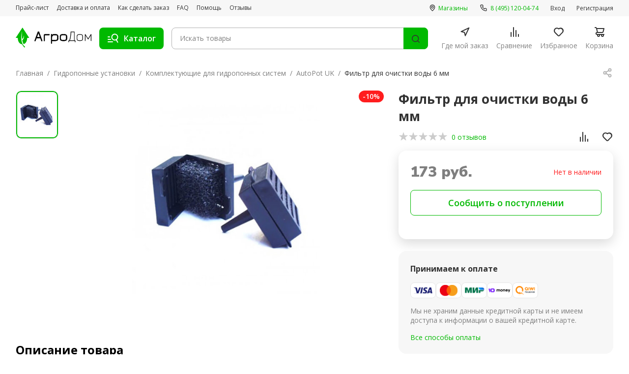

--- FILE ---
content_type: text/html; charset=UTF-8
request_url: https://agrodom.com/gidroponnye-ustanovki/komplektuyushchie/autopot-uk/filtr-dlya-ochistki-vodyi-6-mm/
body_size: 77680
content:
<!DOCTYPE html>
<html lang="ru">
<head>
	<meta charset="utf-8">
	<meta name="viewport" content="width=device-width, initial-scale=1, maximum-scale=1, minimal-ui">
	<meta http-equiv="X-UA-Compatible" content="IE=edge">
	<title>Фильтр для очистки воды 6 мм - купить в городе  по цене 192 руб.</title>
    <meta name="robots" content="index, follow" />
<meta name="description" content="Фильтр для очистки воды 6 мм - купить в городе  по цене 192 руб." />

	<link rel="apple-touch-icon" sizes="180x180" href="/styles/adaptive/images/favicon/apple-touch-icon.png">
	<link rel="icon" type="image/png" sizes="32x32" href="/styles/adaptive/images/favicon/favicon-32x32.png">
	<link rel="icon" type="image/png" sizes="16x16" href="/styles/adaptive/images/favicon/favicon-16x16.png">
	<link rel="manifest" href="/styles/adaptive/images/favicon/site.webmanifest">
	<link rel="mask-icon" href="/styles/adaptive/images/favicon/safari-pinned-tab.svg" color="#5bbad5">
	<meta name="msapplication-TileColor" content="#da532c">
	<meta name="theme-color" content="#ffffff">

	<link rel="preconnect" href="https://fonts.googleapis.com">
	<link rel="preconnect" href="https://fonts.gstatic.com" crossorigin="">
	<link href="https://fonts.googleapis.com/css2?family=Nunito+Sans:opsz,wght@6..12,700;6..12,800;6..12,900&amp;family=Open+Sans:wght@400;500;600;700;800&amp;display=swap" rel="stylesheet">

	<link rel="stylesheet" href="https://cdn.jsdelivr.net/npm/swiper@9/swiper-bundle.min.css">
	<link rel="stylesheet" href="http://code-ya.jivosite.com/css/70e1d6f0/widget.css">
	<script src="//code-ya.jivosite.com/widget/YJ7b869dNv" type="text/javascript" async></script>

	<link rel="stylesheet" href="/styles/adaptive/css/main.css?1717417813267166">
	<link rel="stylesheet" href="/styles/adaptive/css/custom.css?1717417813105">
	<link rel="stylesheet" href="/styles/adaptive/jivosite/jivosite.css?17174178131177">

    <link rel="canonical" href="https://agrodom.com/gidroponnye-ustanovki/komplektuyushchie/autopot-uk/filtr-dlya-ochistki-vodyi-6-mm/" />
	<!-- Google Tag Manager -->
	<script>(function(w,d,s,l,i){w[l]=w[l]||[];w[l].push({'gtm.start':
				new Date().getTime(),event:'gtm.js'});var f=d.getElementsByTagName(s)[0],
			j=d.createElement(s),dl=l!='dataLayer'?'&l='+l:'';j.async=true;j.src=
			'https://www.googletagmanager.com/gtm.js?id='+i+dl;f.parentNode.insertBefore(j,f);
		})(window,document,'script','dataLayer','GTM-MXG563B');</script>
	<!-- End Google Tag Manager -->
	<!-- Hotjar Tracking Code for https://agrodom.com/ -->
	<script>
		(function(h,o,t,j,a,r){
			h.hj=h.hj||function(){(h.hj.q=h.hj.q||[]).push(arguments)};
			h._hjSettings={hjid:822107,hjsv:6};
			a=o.getElementsByTagName('head')[0];
			r=o.createElement('script');r.async=1;
			r.src=t+h._hjSettings.hjid+j+h._hjSettings.hjsv;
			a.appendChild(r);
		})(window,document,'https://static.hotjar.com/c/hotjar-','.js?sv=');</script>
</head>
<body class="">
<!-- Google Tag Manager (noscript) -->
<noscript>
	<iframe src="https://www.googletagmanager.com/ns.html?id=GTM-MXG563B"
	        height="0" width="0" style="display:none;visibility:hidden">
	</iframe>
</noscript>
<!-- End Google Tag Manager (noscript) -->
<div id="panel"></div>
<div class="wrapper">
	<div class="mob-nav p-y-15 desktop-none">
		<div class="container">
			<ul class="page-nav flex full-width">
				<li><a class="page-nav__link active" href="/">
						<svg class="icon base-icon">
							<use xlink:href="#main"></use>
						</svg><span>Главная</span></a></li>
				<li><a class="page-nav__link js-footer-burger" href="/catalog">
						<svg class="icon base-icon">
							<use xlink:href="#catalog"></use>
						</svg><span>Каталог</span></a></li>
				<li rel="smallBasketContainer">
                    <a class="page-nav__link page-nav__link--cart  " href="/basket/">
	<svg class="icon base-icon">
		<use xlink:href="#cart"></use>
	</svg><span>Корзина</span>
    </a>				</li>
				<li><a class="page-nav__link page-nav__link--cart  " href="/favorites/">
						<svg class="icon base-icon">
							<use xlink:href="#heart"></use>
						</svg><span>Избранное</span>
                        					</a>
				</li>
                				<li><a class="page-nav__link page-nav__link--more  " href="/more/">
						<svg class="icon base-icon">
							<use xlink:href="#user"></use>
						</svg><span>Ещё</span>
                        					</a>
				</li>
			</ul>
		</div>
	</div>
	<header class="header" id="top">
		<div class="header__top desktop">
			<div class="container flex flex--asc flex--jcb">
				<ul class="header__top-nav space-16">
					<li><a class="header-link" href="/pricelist/">Прайс-лист</a></li>
					<li><a class="header-link" href="/payment-and-delivery">Доставка и оплата</a></li>
					<li><a class="header-link" href="/how-to-order">Как сделать заказ</a></li>
					<li><a class="header-link" href="/faq">FAQ</a></li>
					<li><a class="header-link" href="/help">Помощь</a></li>
					<li><a class="header-link" href="/reviews">Отзывы</a></li>
				</ul>
				<div class="header__top-col m-l-2">
					<ul class="header__top-nav space-24">
						<li><a class="header-link accent" href="/contacts/">
								<svg class="icon small-icon m-r-05">
									<use xlink:href="#map-16"></use>
								</svg><span>Магазины</span></a></li>
						<!--<li><a class="header-link accent" href="tel:+88005554284">
								<svg class="icon small-icon m-r-055">
									<use xlink:href="#phone-16"></use>
								</svg><span class="text-green">8 (800) 555-42-84</span></a></li>-->
						<li><a class="header-link accent" href="tel:+84951200474">
								<svg class="icon small-icon m-r-055">
									<use xlink:href="#phone-16"></use>
								</svg><span class="text-green"> 8 (495) 120-04-74</span></a></li>
					</ul>
										<ul class="header__top-nav space-24">
						<li><a class="header-link" href="#" data-trigger="sing-in">Вход</a></li>
						<li><a class="header-link" href="#" data-trigger="sing-up">Регистрация</a></li>
					</ul>
									</div>
			</div>
		</div>
		<div class="header__bottom">
			<div class="container header__lg-flex">
				<div class="header__bottom-col"><a class="logo" href="/"><img src="/styles/adaptive/images/logo.svg" alt="Logo"></a><a class="header-link accent desktop-none" href="tel:+74951200474">
						<svg class="icon small-icon m-r-055">
							<use xlink:href="#phone-16"></use>
						</svg><span class="text-green">8 (495) 120-04-74</span></a>
				</div>
				<div class="header__bottom-col flex-auto">
					<div class="flex flex--aic lg-row-reverse flex-auto">
                        <form class="search-form flex-auto" autocomplete="off" action="/search/">
	<div class="search-form__wrap">
		<input class="search-form__input " type="search" id="searchGoodsQuery" name="q" value="" autocomplete="off" placeholder="Искать товары">
		<label class="search-form__label" for="search">
			<button class="btn-icon search-form__reset js-search-reset" type="button">
				<svg class="icon base-icon">
					<use xlink:href="#close-circle"></use>
				</svg>
			</button>
			<button class="search-form__find" type="submit" value="Найти">
				<svg class="icon base-icon">
					<use xlink:href="#search-icon-24"></use>
				</svg>
			</button>
		</label>
	</div>
</form>						<button class="burger btn-toggle js-open-menu" type="button"><span class="burger__item desktop-none"><span></span><span></span><span></span></span><span class="img-wrap base-icon m-r-125 desktop"><img class="hide" src="/styles/adaptive/images/catalog.svg" alt="catalog"><img class="show" src="/styles/adaptive/images/close-icon.svg" alt="close-icon"></span><span class="desktop">Каталог</span></button>
						<button class="search-btn no-active light-text text-green" type="button">Отмена</button>
					</div>
					<ul class="page-nav is-desktop">
						<li><a class="page-nav__link" href="/gde-moj-zakaz">
								<svg class="icon base-icon">
									<use xlink:href="#map-arrow"></use>
								</svg><span>Где мой заказ</span></a></li>
						<li><a class="page-nav__link" href="/compare/">
								<svg class="icon base-icon">
									<use xlink:href="#compare"></use>
								</svg><span>Сравнение</span>
							</a></li>
						<li><a class="page-nav__link page-nav__link--cart" href="/favorites/">
								<svg class="icon base-icon">
									<use xlink:href="#heart"></use>
								</svg><span>Избранное</span>
							</a></li>
						<li rel="smallBasketContainer">
                            <a class="page-nav__link page-nav__link--cart  " href="/basket/">
	<svg class="icon base-icon">
		<use xlink:href="#cart"></use>
	</svg><span>Корзина</span>
    </a>						</li>
					</ul>
				</div>
				<div class="multi-nav multi-nav_drop js-menu">
    <div class="container">
        <div class="multi-nav__wrapper">
            <div class="desktop-none">
                <div class="multi-nav__title m-b-2">Каталог</div>
                <ul class="multi-nav__list">
	                	                	                <li class="multi-nav__list-item js-multi-item">
	                    <a class="multi-nav__link flex flex--aic" href="/kontrol-klimata-dlya-grouboksov/" >
	                        <div class="m-r-2">
	                            <svg class="icon-wrap--md">
	                                <use xlink:href="#thermometer"></use>
	                            </svg>
	                        </div><span class="m-r-2">Контроль климата для гроубоксов</span>
	                        <div class="m-l-a m-rv-r-2 js-multinav-link">
	                            <svg class="icon-wrap--xxl">
	                                <use xlink:href="#arrow-right"></use>
	                            </svg>
	                        </div>
	                    </a>
	                    <div class="inner-nav">
	                        <button class="flex flex--aic m-b-25 inner-back-btn js-back-btn">
								<span class="m-r-2">
		                            <svg class="icon-wrap">
		                              <use xlink:href="#arrow-left"></use>
		                            </svg>
								</span>
		                        <span>Контроль климата для гроубоксов</span>
	                        </button>
	                        	                        <ul class="multi-nav__list">
	                            	                            	                            <li class="multi-nav__list-item js-multi-item">
		                            <a class="multi-nav__link flex flex--aic" href="/kontrol-klimata-dlya-grouboksov/avtomatizatsiya/">
			                            <span class="m-r-2">Автоматизация гроубокса</span>
	                                    <div class="m-l-a m-rv-r-2 js-multinav-link">
	                                        <svg class="icon-wrap--xxl">
	                                            <use xlink:href="#arrow-right"></use>
	                                        </svg>
	                                    </div>
		                            </a>
	                                <div class="inner-nav">
	                                    <button class="flex flex--aic m-b-25 inner-back-btn js-back-btn">
		                                    <span class="m-r-2">
			                                  <svg class="icon-wrap">
			                                    <use xlink:href="#arrow-left"></use>
			                                  </svg>
		                                    </span>
		                                    <span>Автоматизация гроубокса</span>
	                                    </button>
	                                    	                                    <ul class="multi-nav__list">
	                                        	                                        <li class="multi-nav__list-item js-multi-item">
		                                        <a class="multi-nav__link flex flex--aic" href="/kontrol-klimata-dlya-grouboksov/avtomatizatsiya/taymery/">
			                                        <span class="m-r-2">Таймеры</span>
		                                        </a>
	                                        </li>
		                                    	                                        <li class="multi-nav__list-item js-multi-item">
		                                        <a class="multi-nav__link flex flex--aic" href="/kontrol-klimata-dlya-grouboksov/avtomatizatsiya/bloki-upravleniya/">
			                                        <span class="m-r-2">Блоки управления</span>
		                                        </a>
	                                        </li>
		                                    	                                    </ul>
		                                	                                </div>
	                            </li>
	                            	                            	                            <li class="multi-nav__list-item js-multi-item">
		                            <a class="multi-nav__link flex flex--aic" href="/kontrol-klimata-dlya-grouboksov/ventilyatsiya/">
			                            <span class="m-r-2">Вентиляция в гроубоксе</span>
	                                    <div class="m-l-a m-rv-r-2 js-multinav-link">
	                                        <svg class="icon-wrap--xxl">
	                                            <use xlink:href="#arrow-right"></use>
	                                        </svg>
	                                    </div>
		                            </a>
	                                <div class="inner-nav">
	                                    <button class="flex flex--aic m-b-25 inner-back-btn js-back-btn">
		                                    <span class="m-r-2">
			                                  <svg class="icon-wrap">
			                                    <use xlink:href="#arrow-left"></use>
			                                  </svg>
		                                    </span>
		                                    <span>Вентиляция в гроубоксе</span>
	                                    </button>
	                                    	                                    <ul class="multi-nav__list">
	                                        	                                        <li class="multi-nav__list-item js-multi-item">
		                                        <a class="multi-nav__link flex flex--aic" href="/kontrol-klimata-dlya-grouboksov/ventilyatsiya/vozduhovody/">
			                                        <span class="m-r-2">Воздуховоды</span>
		                                        </a>
	                                        </li>
		                                    	                                        <li class="multi-nav__list-item js-multi-item">
		                                        <a class="multi-nav__link flex flex--aic" href="/kontrol-klimata-dlya-grouboksov/ventilyatsiya/shumoglushiteli/">
			                                        <span class="m-r-2">Шумоглушители</span>
		                                        </a>
	                                        </li>
		                                    	                                        <li class="multi-nav__list-item js-multi-item">
		                                        <a class="multi-nav__link flex flex--aic" href="/kontrol-klimata-dlya-grouboksov/ventilyatsiya/komplektuyushchie/">
			                                        <span class="m-r-2">Комплектующие</span>
		                                        </a>
	                                        </li>
		                                    	                                        <li class="multi-nav__list-item js-multi-item">
		                                        <a class="multi-nav__link flex flex--aic" href="/kontrol-klimata-dlya-grouboksov/ventilyatsiya/kanalnye-ventilyatory/">
			                                        <span class="m-r-2">Канальные вентиляторы</span>
		                                        </a>
	                                        </li>
		                                    	                                    </ul>
		                                	                                </div>
	                            </li>
	                            	                            	                            <li class="multi-nav__list-item js-multi-item">
		                            <a class="multi-nav__link flex flex--aic" href="/kontrol-klimata-dlya-grouboksov/neytralizatory-zapakha/">
			                            <span class="m-r-2">Нейтрализаторы запаха</span>
	                                    <div class="m-l-a m-rv-r-2 js-multinav-link">
	                                        <svg class="icon-wrap--xxl">
	                                            <use xlink:href="#arrow-right"></use>
	                                        </svg>
	                                    </div>
		                            </a>
	                                <div class="inner-nav">
	                                    <button class="flex flex--aic m-b-25 inner-back-btn js-back-btn">
		                                    <span class="m-r-2">
			                                  <svg class="icon-wrap">
			                                    <use xlink:href="#arrow-left"></use>
			                                  </svg>
		                                    </span>
		                                    <span>Нейтрализаторы запаха</span>
	                                    </button>
	                                    	                                    <ul class="multi-nav__list">
	                                        	                                        <li class="multi-nav__list-item js-multi-item">
		                                        <a class="multi-nav__link flex flex--aic" href="/kontrol-klimata-dlya-grouboksov/neytralizatory-zapakha/sumo/">
			                                        <span class="m-r-2">Sumo</span>
		                                        </a>
	                                        </li>
		                                    	                                        <li class="multi-nav__list-item js-multi-item">
		                                        <a class="multi-nav__link flex flex--aic" href="/kontrol-klimata-dlya-grouboksov/neytralizatory-zapakha/ona/">
			                                        <span class="m-r-2">ONA</span>
		                                        </a>
	                                        </li>
		                                    	                                    </ul>
		                                	                                </div>
	                            </li>
	                            	                            	                            <li class="multi-nav__list-item js-multi-item">
		                            <a class="multi-nav__link flex flex--aic" href="/kontrol-klimata-dlya-grouboksov/ugolnye-filtry/">
			                            <span class="m-r-2">Угольные фильтры для гроубокса</span>
	                                    <div class="m-l-a m-rv-r-2 js-multinav-link">
	                                        <svg class="icon-wrap--xxl">
	                                            <use xlink:href="#arrow-right"></use>
	                                        </svg>
	                                    </div>
		                            </a>
	                                <div class="inner-nav">
	                                    <button class="flex flex--aic m-b-25 inner-back-btn js-back-btn">
		                                    <span class="m-r-2">
			                                  <svg class="icon-wrap">
			                                    <use xlink:href="#arrow-left"></use>
			                                  </svg>
		                                    </span>
		                                    <span>Угольные фильтры для гроубокса</span>
	                                    </button>
	                                    	                                    <ul class="multi-nav__list">
	                                        	                                        <li class="multi-nav__list-item js-multi-item">
		                                        <a class="multi-nav__link flex flex--aic" href="/kontrol-klimata-dlya-grouboksov/ugolnye-filtry/nano/">
			                                        <span class="m-r-2">Угольные фильтры Nano</span>
		                                        </a>
	                                        </li>
		                                    	                                        <li class="multi-nav__list-item js-multi-item">
		                                        <a class="multi-nav__link flex flex--aic" href="/kontrol-klimata-dlya-grouboksov/ugolnye-filtry/magic-air/">
			                                        <span class="m-r-2">Угольные фильтры Magic Air</span>
		                                        </a>
	                                        </li>
		                                    	                                        <li class="multi-nav__list-item js-multi-item">
		                                        <a class="multi-nav__link flex flex--aic" href="/kontrol-klimata-dlya-grouboksov/ugolnye-filtry/carbonactive/">
			                                        <span class="m-r-2">Угольные фильтры CarbonActive</span>
		                                        </a>
	                                        </li>
		                                    	                                        <li class="multi-nav__list-item js-multi-item">
		                                        <a class="multi-nav__link flex flex--aic" href="/kontrol-klimata-dlya-grouboksov/ugolnye-filtry/can-lite/">
			                                        <span class="m-r-2">Угольные фильтры Can-lite</span>
		                                        </a>
	                                        </li>
		                                    	                                        <li class="multi-nav__list-item js-multi-item">
		                                        <a class="multi-nav__link flex flex--aic" href="/kontrol-klimata-dlya-grouboksov/ugolnye-filtry/proactive/">
			                                        <span class="m-r-2">Угольные фильтры ProActive</span>
		                                        </a>
	                                        </li>
		                                    	                                        <li class="multi-nav__list-item js-multi-item">
		                                        <a class="multi-nav__link flex flex--aic" href="/kontrol-klimata-dlya-grouboksov/ugolnye-filtry/aktivirovannyy-ugol/">
			                                        <span class="m-r-2">Активированный уголь</span>
		                                        </a>
	                                        </li>
		                                    	                                        <li class="multi-nav__list-item js-multi-item">
		                                        <a class="multi-nav__link flex flex--aic" href="/kontrol-klimata-dlya-grouboksov/ugolnye-filtry/predfiltry/">
			                                        <span class="m-r-2">Предфильтры</span>
		                                        </a>
	                                        </li>
		                                    	                                        <li class="multi-nav__list-item js-multi-item">
		                                        <a class="multi-nav__link flex flex--aic" href="/kontrol-klimata-dlya-grouboksov/ugolnye-filtry/phresh/">
			                                        <span class="m-r-2">Угольные фильтры Phresh</span>
		                                        </a>
	                                        </li>
		                                    	                                        <li class="multi-nav__list-item js-multi-item">
		                                        <a class="multi-nav__link flex flex--aic" href="/kontrol-klimata-dlya-grouboksov/ugolnye-filtry/rhino/">
			                                        <span class="m-r-2">Угольные фильтры Rhino</span>
		                                        </a>
	                                        </li>
		                                    	                                    </ul>
		                                	                                </div>
	                            </li>
	                            	                            	                            <li class="multi-nav__list-item js-multi-item">
		                            <a class="multi-nav__link flex flex--aic" href="/kontrol-klimata-dlya-grouboksov/kontrol-rastitelnoy-sredy/">
			                            <span class="m-r-2">Контроль растительной среды в гроубоксе</span>
	                                    <div class="m-l-a m-rv-r-2 js-multinav-link">
	                                        <svg class="icon-wrap--xxl">
	                                            <use xlink:href="#arrow-right"></use>
	                                        </svg>
	                                    </div>
		                            </a>
	                                <div class="inner-nav">
	                                    <button class="flex flex--aic m-b-25 inner-back-btn js-back-btn">
		                                    <span class="m-r-2">
			                                  <svg class="icon-wrap">
			                                    <use xlink:href="#arrow-left"></use>
			                                  </svg>
		                                    </span>
		                                    <span>Контроль растительной среды в гроубоксе</span>
	                                    </button>
	                                    	                                    <ul class="multi-nav__list">
	                                        	                                        <li class="multi-nav__list-item js-multi-item">
		                                        <a class="multi-nav__link flex flex--aic" href="/kontrol-klimata-dlya-grouboksov/kontrol-rastitelnoy-sredy/meteostantsii/">
			                                        <span class="m-r-2">Метеостанции для гроубокса</span>
		                                        </a>
	                                        </li>
		                                    	                                        <li class="multi-nav__list-item js-multi-item">
		                                        <a class="multi-nav__link flex flex--aic" href="/kontrol-klimata-dlya-grouboksov/kontrol-rastitelnoy-sredy/uvlazhniteli-vozdukha/">
			                                        <span class="m-r-2">Увлажнители воздуха для гроубокса</span>
		                                        </a>
	                                        </li>
		                                    	                                        <li class="multi-nav__list-item js-multi-item">
		                                        <a class="multi-nav__link flex flex--aic" href="/kontrol-klimata-dlya-grouboksov/kontrol-rastitelnoy-sredy/kontrol-temperatury/">
			                                        <span class="m-r-2">Контроль температуры в гроубоксе</span>
		                                        </a>
	                                        </li>
		                                    	                                        <li class="multi-nav__list-item js-multi-item">
		                                        <a class="multi-nav__link flex flex--aic" href="/kontrol-klimata-dlya-grouboksov/kontrol-rastitelnoy-sredy/okhladiteli-rastvora/">
			                                        <span class="m-r-2">Охладители раствора</span>
		                                        </a>
	                                        </li>
		                                    	                                        <li class="multi-nav__list-item js-multi-item">
		                                        <a class="multi-nav__link flex flex--aic" href="/kontrol-klimata-dlya-grouboksov/kontrol-rastitelnoy-sredy/co2/">
			                                        <span class="m-r-2">CO2</span>
		                                        </a>
	                                        </li>
		                                    	                                    </ul>
		                                	                                </div>
	                            </li>
	                            	                        </ul>
		                    	                    </div>
	                </li>
		            	                	                <li class="multi-nav__list-item js-multi-item">
	                    <a class="multi-nav__link flex flex--aic" href="/udobreniya/" >
	                        <div class="m-r-2">
	                            <svg class="icon-wrap--md">
	                                <use xlink:href="#fertilizers"></use>
	                            </svg>
	                        </div><span class="m-r-2">Удобрения</span>
	                        <div class="m-l-a m-rv-r-2 js-multinav-link">
	                            <svg class="icon-wrap--xxl">
	                                <use xlink:href="#arrow-right"></use>
	                            </svg>
	                        </div>
	                    </a>
	                    <div class="inner-nav">
	                        <button class="flex flex--aic m-b-25 inner-back-btn js-back-btn">
								<span class="m-r-2">
		                            <svg class="icon-wrap">
		                              <use xlink:href="#arrow-left"></use>
		                            </svg>
								</span>
		                        <span>Удобрения</span>
	                        </button>
	                        	                        <ul class="multi-nav__list">
	                            	                            	                            <li class="multi-nav__list-item js-multi-item">
		                            <a class="multi-nav__link flex flex--aic" href="/udobreniya/komplekty/">
			                            <span class="m-r-2">Комплекты удобрений</span>
	                                    <div class="m-l-a m-rv-r-2 js-multinav-link">
	                                        <svg class="icon-wrap--xxl">
	                                            <use xlink:href="#arrow-right"></use>
	                                        </svg>
	                                    </div>
		                            </a>
	                                <div class="inner-nav">
	                                    <button class="flex flex--aic m-b-25 inner-back-btn js-back-btn">
		                                    <span class="m-r-2">
			                                  <svg class="icon-wrap">
			                                    <use xlink:href="#arrow-left"></use>
			                                  </svg>
		                                    </span>
		                                    <span>Комплекты удобрений</span>
	                                    </button>
	                                    	                                    <ul class="multi-nav__list">
	                                        	                                        <li class="multi-nav__list-item js-multi-item">
		                                        <a class="multi-nav__link flex flex--aic" href="/udobreniya/komplekty/advanced-hydroponics/">
			                                        <span class="m-r-2">Advanced Hydroponics</span>
		                                        </a>
	                                        </li>
		                                    	                                        <li class="multi-nav__list-item js-multi-item">
		                                        <a class="multi-nav__link flex flex--aic" href="/udobreniya/komplekty/biobizz/">
			                                        <span class="m-r-2">BioBizz</span>
		                                        </a>
	                                        </li>
		                                    	                                        <li class="multi-nav__list-item js-multi-item">
		                                        <a class="multi-nav__link flex flex--aic" href="/udobreniya/komplekty/plagron/">
			                                        <span class="m-r-2">Plagron</span>
		                                        </a>
	                                        </li>
		                                    	                                        <li class="multi-nav__list-item js-multi-item">
		                                        <a class="multi-nav__link flex flex--aic" href="/udobreniya/komplekty/ghe/">
			                                        <span class="m-r-2">GHE</span>
		                                        </a>
	                                        </li>
		                                    	                                        <li class="multi-nav__list-item js-multi-item">
		                                        <a class="multi-nav__link flex flex--aic" href="/udobreniya/komplekty/hesi/">
			                                        <span class="m-r-2">Hesi</span>
		                                        </a>
	                                        </li>
		                                    	                                        <li class="multi-nav__list-item js-multi-item">
		                                        <a class="multi-nav__link flex flex--aic" href="/udobreniya/komplekty/b-a-c/">
			                                        <span class="m-r-2">B.A.C.</span>
		                                        </a>
	                                        </li>
		                                    	                                        <li class="multi-nav__list-item js-multi-item">
		                                        <a class="multi-nav__link flex flex--aic" href="/udobreniya/komplekty/canna/">
			                                        <span class="m-r-2">CANNA</span>
		                                        </a>
	                                        </li>
		                                    	                                        <li class="multi-nav__list-item js-multi-item">
		                                        <a class="multi-nav__link flex flex--aic" href="/udobreniya/komplekty/advanced-nutruients/">
			                                        <span class="m-r-2">Advanced Nutruients</span>
		                                        </a>
	                                        </li>
		                                    	                                    </ul>
		                                	                                </div>
	                            </li>
	                            	                            	                            <li class="multi-nav__list-item js-multi-item">
		                            <a class="multi-nav__link flex flex--aic" href="/udobreniya/advanced-nutrients/">
			                            <span class="m-r-2">Advanced Nutrients</span>
	                                    <div class="m-l-a m-rv-r-2 js-multinav-link">
	                                        <svg class="icon-wrap--xxl">
	                                            <use xlink:href="#arrow-right"></use>
	                                        </svg>
	                                    </div>
		                            </a>
	                                <div class="inner-nav">
	                                    <button class="flex flex--aic m-b-25 inner-back-btn js-back-btn">
		                                    <span class="m-r-2">
			                                  <svg class="icon-wrap">
			                                    <use xlink:href="#arrow-left"></use>
			                                  </svg>
		                                    </span>
		                                    <span>Advanced Nutrients</span>
	                                    </button>
	                                    	                                </div>
	                            </li>
	                            	                            	                            <li class="multi-nav__list-item js-multi-item">
		                            <a class="multi-nav__link flex flex--aic" href="/udobreniya/terra-aquatica-ghe/">
			                            <span class="m-r-2">Terra Aquatica (GHE)</span>
	                                    <div class="m-l-a m-rv-r-2 js-multinav-link">
	                                        <svg class="icon-wrap--xxl">
	                                            <use xlink:href="#arrow-right"></use>
	                                        </svg>
	                                    </div>
		                            </a>
	                                <div class="inner-nav">
	                                    <button class="flex flex--aic m-b-25 inner-back-btn js-back-btn">
		                                    <span class="m-r-2">
			                                  <svg class="icon-wrap">
			                                    <use xlink:href="#arrow-left"></use>
			                                  </svg>
		                                    </span>
		                                    <span>Terra Aquatica (GHE)</span>
	                                    </button>
	                                    	                                </div>
	                            </li>
	                            	                            	                            <li class="multi-nav__list-item js-multi-item">
		                            <a class="multi-nav__link flex flex--aic" href="/udobreniya/etisso/">
			                            <span class="m-r-2">Etisso</span>
	                                    <div class="m-l-a m-rv-r-2 js-multinav-link">
	                                        <svg class="icon-wrap--xxl">
	                                            <use xlink:href="#arrow-right"></use>
	                                        </svg>
	                                    </div>
		                            </a>
	                                <div class="inner-nav">
	                                    <button class="flex flex--aic m-b-25 inner-back-btn js-back-btn">
		                                    <span class="m-r-2">
			                                  <svg class="icon-wrap">
			                                    <use xlink:href="#arrow-left"></use>
			                                  </svg>
		                                    </span>
		                                    <span>Etisso</span>
	                                    </button>
	                                    	                                </div>
	                            </li>
	                            	                            	                            <li class="multi-nav__list-item js-multi-item">
		                            <a class="multi-nav__link flex flex--aic" href="/udobreniya/hesi/">
			                            <span class="m-r-2">Hesi</span>
	                                    <div class="m-l-a m-rv-r-2 js-multinav-link">
	                                        <svg class="icon-wrap--xxl">
	                                            <use xlink:href="#arrow-right"></use>
	                                        </svg>
	                                    </div>
		                            </a>
	                                <div class="inner-nav">
	                                    <button class="flex flex--aic m-b-25 inner-back-btn js-back-btn">
		                                    <span class="m-r-2">
			                                  <svg class="icon-wrap">
			                                    <use xlink:href="#arrow-left"></use>
			                                  </svg>
		                                    </span>
		                                    <span>Hesi</span>
	                                    </button>
	                                    	                                </div>
	                            </li>
	                            	                            	                            <li class="multi-nav__list-item js-multi-item">
		                            <a class="multi-nav__link flex flex--aic" href="/udobreniya/biobizz/">
			                            <span class="m-r-2">Biobizz</span>
	                                    <div class="m-l-a m-rv-r-2 js-multinav-link">
	                                        <svg class="icon-wrap--xxl">
	                                            <use xlink:href="#arrow-right"></use>
	                                        </svg>
	                                    </div>
		                            </a>
	                                <div class="inner-nav">
	                                    <button class="flex flex--aic m-b-25 inner-back-btn js-back-btn">
		                                    <span class="m-r-2">
			                                  <svg class="icon-wrap">
			                                    <use xlink:href="#arrow-left"></use>
			                                  </svg>
		                                    </span>
		                                    <span>Biobizz</span>
	                                    </button>
	                                    	                                </div>
	                            </li>
	                            	                            	                            <li class="multi-nav__list-item js-multi-item">
		                            <a class="multi-nav__link flex flex--aic" href="/udobreniya/plagron/">
			                            <span class="m-r-2">Plagron</span>
	                                    <div class="m-l-a m-rv-r-2 js-multinav-link">
	                                        <svg class="icon-wrap--xxl">
	                                            <use xlink:href="#arrow-right"></use>
	                                        </svg>
	                                    </div>
		                            </a>
	                                <div class="inner-nav">
	                                    <button class="flex flex--aic m-b-25 inner-back-btn js-back-btn">
		                                    <span class="m-r-2">
			                                  <svg class="icon-wrap">
			                                    <use xlink:href="#arrow-left"></use>
			                                  </svg>
		                                    </span>
		                                    <span>Plagron</span>
	                                    </button>
	                                    	                                </div>
	                            </li>
	                            	                            	                            <li class="multi-nav__list-item js-multi-item">
		                            <a class="multi-nav__link flex flex--aic" href="/udobreniya/bac/">
			                            <span class="m-r-2">BAC</span>
	                                    <div class="m-l-a m-rv-r-2 js-multinav-link">
	                                        <svg class="icon-wrap--xxl">
	                                            <use xlink:href="#arrow-right"></use>
	                                        </svg>
	                                    </div>
		                            </a>
	                                <div class="inner-nav">
	                                    <button class="flex flex--aic m-b-25 inner-back-btn js-back-btn">
		                                    <span class="m-r-2">
			                                  <svg class="icon-wrap">
			                                    <use xlink:href="#arrow-left"></use>
			                                  </svg>
		                                    </span>
		                                    <span>BAC</span>
	                                    </button>
	                                    	                                </div>
	                            </li>
	                            	                            	                            <li class="multi-nav__list-item js-multi-item">
		                            <a class="multi-nav__link flex flex--aic" href="/udobreniya/canna/">
			                            <span class="m-r-2">Canna</span>
	                                    <div class="m-l-a m-rv-r-2 js-multinav-link">
	                                        <svg class="icon-wrap--xxl">
	                                            <use xlink:href="#arrow-right"></use>
	                                        </svg>
	                                    </div>
		                            </a>
	                                <div class="inner-nav">
	                                    <button class="flex flex--aic m-b-25 inner-back-btn js-back-btn">
		                                    <span class="m-r-2">
			                                  <svg class="icon-wrap">
			                                    <use xlink:href="#arrow-left"></use>
			                                  </svg>
		                                    </span>
		                                    <span>Canna</span>
	                                    </button>
	                                    	                                </div>
	                            </li>
	                            	                            	                            <li class="multi-nav__list-item js-multi-item">
		                            <a class="multi-nav__link flex flex--aic" href="/udobreniya/ghs/">
			                            <span class="m-r-2">GHS</span>
	                                    <div class="m-l-a m-rv-r-2 js-multinav-link">
	                                        <svg class="icon-wrap--xxl">
	                                            <use xlink:href="#arrow-right"></use>
	                                        </svg>
	                                    </div>
		                            </a>
	                                <div class="inner-nav">
	                                    <button class="flex flex--aic m-b-25 inner-back-btn js-back-btn">
		                                    <span class="m-r-2">
			                                  <svg class="icon-wrap">
			                                    <use xlink:href="#arrow-left"></use>
			                                  </svg>
		                                    </span>
		                                    <span>GHS</span>
	                                    </button>
	                                    	                                </div>
	                            </li>
	                            	                            	                            <li class="multi-nav__list-item js-multi-item">
		                            <a class="multi-nav__link flex flex--aic" href="/udobreniya/monkey-soil/">
			                            <span class="m-r-2">Monkey Soil</span>
	                                    <div class="m-l-a m-rv-r-2 js-multinav-link">
	                                        <svg class="icon-wrap--xxl">
	                                            <use xlink:href="#arrow-right"></use>
	                                        </svg>
	                                    </div>
		                            </a>
	                                <div class="inner-nav">
	                                    <button class="flex flex--aic m-b-25 inner-back-btn js-back-btn">
		                                    <span class="m-r-2">
			                                  <svg class="icon-wrap">
			                                    <use xlink:href="#arrow-left"></use>
			                                  </svg>
		                                    </span>
		                                    <span>Monkey Soil</span>
	                                    </button>
	                                    	                                </div>
	                            </li>
	                            	                            	                            <li class="multi-nav__list-item js-multi-item">
		                            <a class="multi-nav__link flex flex--aic" href="/udobreniya/advanced-hydroponics/">
			                            <span class="m-r-2">Advanced Hydroponics</span>
	                                    <div class="m-l-a m-rv-r-2 js-multinav-link">
	                                        <svg class="icon-wrap--xxl">
	                                            <use xlink:href="#arrow-right"></use>
	                                        </svg>
	                                    </div>
		                            </a>
	                                <div class="inner-nav">
	                                    <button class="flex flex--aic m-b-25 inner-back-btn js-back-btn">
		                                    <span class="m-r-2">
			                                  <svg class="icon-wrap">
			                                    <use xlink:href="#arrow-left"></use>
			                                  </svg>
		                                    </span>
		                                    <span>Advanced Hydroponics</span>
	                                    </button>
	                                    	                                </div>
	                            </li>
	                            	                            	                            <li class="multi-nav__list-item js-multi-item">
		                            <a class="multi-nav__link flex flex--aic" href="/udobreniya/atami/">
			                            <span class="m-r-2">Atami</span>
	                                    <div class="m-l-a m-rv-r-2 js-multinav-link">
	                                        <svg class="icon-wrap--xxl">
	                                            <use xlink:href="#arrow-right"></use>
	                                        </svg>
	                                    </div>
		                            </a>
	                                <div class="inner-nav">
	                                    <button class="flex flex--aic m-b-25 inner-back-btn js-back-btn">
		                                    <span class="m-r-2">
			                                  <svg class="icon-wrap">
			                                    <use xlink:href="#arrow-left"></use>
			                                  </svg>
		                                    </span>
		                                    <span>Atami</span>
	                                    </button>
	                                    	                                </div>
	                            </li>
	                            	                            	                            <li class="multi-nav__list-item js-multi-item">
		                            <a class="multi-nav__link flex flex--aic" href="/udobreniya/simplex/">
			                            <span class="m-r-2">Simplex</span>
	                                    <div class="m-l-a m-rv-r-2 js-multinav-link">
	                                        <svg class="icon-wrap--xxl">
	                                            <use xlink:href="#arrow-right"></use>
	                                        </svg>
	                                    </div>
		                            </a>
	                                <div class="inner-nav">
	                                    <button class="flex flex--aic m-b-25 inner-back-btn js-back-btn">
		                                    <span class="m-r-2">
			                                  <svg class="icon-wrap">
			                                    <use xlink:href="#arrow-left"></use>
			                                  </svg>
		                                    </span>
		                                    <span>Simplex</span>
	                                    </button>
	                                    	                                </div>
	                            </li>
	                            	                        </ul>
		                    	                    </div>
	                </li>
		            	                	                <li class="multi-nav__list-item js-multi-item">
	                    <a class="multi-nav__link flex flex--aic" href="/stimulyatory-i-dobavki/" >
	                        <div class="m-r-2">
	                            <svg class="icon-wrap--md">
	                                <use xlink:href="#bottle"></use>
	                            </svg>
	                        </div><span class="m-r-2">Стимуляторы и добавки</span>
	                        <div class="m-l-a m-rv-r-2 js-multinav-link">
	                            <svg class="icon-wrap--xxl">
	                                <use xlink:href="#arrow-right"></use>
	                            </svg>
	                        </div>
	                    </a>
	                    <div class="inner-nav">
	                        <button class="flex flex--aic m-b-25 inner-back-btn js-back-btn">
								<span class="m-r-2">
		                            <svg class="icon-wrap">
		                              <use xlink:href="#arrow-left"></use>
		                            </svg>
								</span>
		                        <span>Стимуляторы и добавки</span>
	                        </button>
	                        	                        <ul class="multi-nav__list">
	                            	                            	                            <li class="multi-nav__list-item js-multi-item">
		                            <a class="multi-nav__link flex flex--aic" href="/stimulyatory-i-dobavki/korneobrazovaniya/">
			                            <span class="m-r-2">Корнеобразования</span>
	                                    <div class="m-l-a m-rv-r-2 js-multinav-link">
	                                        <svg class="icon-wrap--xxl">
	                                            <use xlink:href="#arrow-right"></use>
	                                        </svg>
	                                    </div>
		                            </a>
	                                <div class="inner-nav">
	                                    <button class="flex flex--aic m-b-25 inner-back-btn js-back-btn">
		                                    <span class="m-r-2">
			                                  <svg class="icon-wrap">
			                                    <use xlink:href="#arrow-left"></use>
			                                  </svg>
		                                    </span>
		                                    <span>Корнеобразования</span>
	                                    </button>
	                                    	                                </div>
	                            </li>
	                            	                            	                            <li class="multi-nav__list-item js-multi-item">
		                            <a class="multi-nav__link flex flex--aic" href="/stimulyatory-i-dobavki/rosta/">
			                            <span class="m-r-2">Роста</span>
	                                    <div class="m-l-a m-rv-r-2 js-multinav-link">
	                                        <svg class="icon-wrap--xxl">
	                                            <use xlink:href="#arrow-right"></use>
	                                        </svg>
	                                    </div>
		                            </a>
	                                <div class="inner-nav">
	                                    <button class="flex flex--aic m-b-25 inner-back-btn js-back-btn">
		                                    <span class="m-r-2">
			                                  <svg class="icon-wrap">
			                                    <use xlink:href="#arrow-left"></use>
			                                  </svg>
		                                    </span>
		                                    <span>Роста</span>
	                                    </button>
	                                    	                                    <ul class="multi-nav__list">
	                                        	                                        <li class="multi-nav__list-item js-multi-item">
		                                        <a class="multi-nav__link flex flex--aic" href="/stimulyatory-i-dobavki/rosta/ghe/">
			                                        <span class="m-r-2">GHE</span>
		                                        </a>
	                                        </li>
		                                    	                                        <li class="multi-nav__list-item js-multi-item">
		                                        <a class="multi-nav__link flex flex--aic" href="/stimulyatory-i-dobavki/rosta/biobizz/">
			                                        <span class="m-r-2">BioBizz</span>
		                                        </a>
	                                        </li>
		                                    	                                        <li class="multi-nav__list-item js-multi-item">
		                                        <a class="multi-nav__link flex flex--aic" href="/stimulyatory-i-dobavki/rosta/plagron/">
			                                        <span class="m-r-2">Plagron</span>
		                                        </a>
	                                        </li>
		                                    	                                        <li class="multi-nav__list-item js-multi-item">
		                                        <a class="multi-nav__link flex flex--aic" href="/stimulyatory-i-dobavki/rosta/advanced-nutruients/">
			                                        <span class="m-r-2">Advanced Nutruients</span>
		                                        </a>
	                                        </li>
		                                    	                                        <li class="multi-nav__list-item js-multi-item">
		                                        <a class="multi-nav__link flex flex--aic" href="/stimulyatory-i-dobavki/rosta/atami/">
			                                        <span class="m-r-2">Atami</span>
		                                        </a>
	                                        </li>
		                                    	                                        <li class="multi-nav__list-item js-multi-item">
		                                        <a class="multi-nav__link flex flex--aic" href="/stimulyatory-i-dobavki/rosta/simplex/">
			                                        <span class="m-r-2">Simplex</span>
		                                        </a>
	                                        </li>
		                                    	                                    </ul>
		                                	                                </div>
	                            </li>
	                            	                            	                            <li class="multi-nav__list-item js-multi-item">
		                            <a class="multi-nav__link flex flex--aic" href="/stimulyatory-i-dobavki/tsveteniya/">
			                            <span class="m-r-2">Цветения</span>
	                                    <div class="m-l-a m-rv-r-2 js-multinav-link">
	                                        <svg class="icon-wrap--xxl">
	                                            <use xlink:href="#arrow-right"></use>
	                                        </svg>
	                                    </div>
		                            </a>
	                                <div class="inner-nav">
	                                    <button class="flex flex--aic m-b-25 inner-back-btn js-back-btn">
		                                    <span class="m-r-2">
			                                  <svg class="icon-wrap">
			                                    <use xlink:href="#arrow-left"></use>
			                                  </svg>
		                                    </span>
		                                    <span>Цветения</span>
	                                    </button>
	                                    	                                    <ul class="multi-nav__list">
	                                        	                                        <li class="multi-nav__list-item js-multi-item">
		                                        <a class="multi-nav__link flex flex--aic" href="/stimulyatory-i-dobavki/tsveteniya/ghe/">
			                                        <span class="m-r-2">GHE</span>
		                                        </a>
	                                        </li>
		                                    	                                        <li class="multi-nav__list-item js-multi-item">
		                                        <a class="multi-nav__link flex flex--aic" href="/stimulyatory-i-dobavki/tsveteniya/biobizz/">
			                                        <span class="m-r-2">BioBizz</span>
		                                        </a>
	                                        </li>
		                                    	                                        <li class="multi-nav__list-item js-multi-item">
		                                        <a class="multi-nav__link flex flex--aic" href="/stimulyatory-i-dobavki/tsveteniya/hesi/">
			                                        <span class="m-r-2">Hesi</span>
		                                        </a>
	                                        </li>
		                                    	                                        <li class="multi-nav__list-item js-multi-item">
		                                        <a class="multi-nav__link flex flex--aic" href="/stimulyatory-i-dobavki/tsveteniya/rastea/">
			                                        <span class="m-r-2">RasTea</span>
		                                        </a>
	                                        </li>
		                                    	                                        <li class="multi-nav__list-item js-multi-item">
		                                        <a class="multi-nav__link flex flex--aic" href="/stimulyatory-i-dobavki/tsveteniya/b-a-c/">
			                                        <span class="m-r-2">B.A.C.</span>
		                                        </a>
	                                        </li>
		                                    	                                        <li class="multi-nav__list-item js-multi-item">
		                                        <a class="multi-nav__link flex flex--aic" href="/stimulyatory-i-dobavki/tsveteniya/advanced-hydroponics/">
			                                        <span class="m-r-2">Advanced Hydroponics</span>
		                                        </a>
	                                        </li>
		                                    	                                        <li class="multi-nav__list-item js-multi-item">
		                                        <a class="multi-nav__link flex flex--aic" href="/stimulyatory-i-dobavki/tsveteniya/plagron/">
			                                        <span class="m-r-2">Plagron</span>
		                                        </a>
	                                        </li>
		                                    	                                        <li class="multi-nav__list-item js-multi-item">
		                                        <a class="multi-nav__link flex flex--aic" href="/stimulyatory-i-dobavki/tsveteniya/cbg-designs-s-l/">
			                                        <span class="m-r-2">CBG Designs S.L.</span>
		                                        </a>
	                                        </li>
		                                    	                                        <li class="multi-nav__list-item js-multi-item">
		                                        <a class="multi-nav__link flex flex--aic" href="/stimulyatory-i-dobavki/tsveteniya/powder-feeding/">
			                                        <span class="m-r-2">Powder Feeding</span>
		                                        </a>
	                                        </li>
		                                    	                                        <li class="multi-nav__list-item js-multi-item">
		                                        <a class="multi-nav__link flex flex--aic" href="/stimulyatory-i-dobavki/tsveteniya/canna/">
			                                        <span class="m-r-2">CANNA</span>
		                                        </a>
	                                        </li>
		                                    	                                        <li class="multi-nav__list-item js-multi-item">
		                                        <a class="multi-nav__link flex flex--aic" href="/stimulyatory-i-dobavki/tsveteniya/advanced-nutruients/">
			                                        <span class="m-r-2">Advanced Nutruients</span>
		                                        </a>
	                                        </li>
		                                    	                                        <li class="multi-nav__list-item js-multi-item">
		                                        <a class="multi-nav__link flex flex--aic" href="/stimulyatory-i-dobavki/tsveteniya/atami/">
			                                        <span class="m-r-2">Atami</span>
		                                        </a>
	                                        </li>
		                                    	                                        <li class="multi-nav__list-item js-multi-item">
		                                        <a class="multi-nav__link flex flex--aic" href="/stimulyatory-i-dobavki/tsveteniya/simplex/">
			                                        <span class="m-r-2">Simplex</span>
		                                        </a>
	                                        </li>
		                                    	                                    </ul>
		                                	                                </div>
	                            </li>
	                            	                            	                            <li class="multi-nav__list-item js-multi-item">
		                            <a class="multi-nav__link flex flex--aic" href="/stimulyatory-i-dobavki/dobavki/">
			                            <span class="m-r-2">Добавки</span>
	                                    <div class="m-l-a m-rv-r-2 js-multinav-link">
	                                        <svg class="icon-wrap--xxl">
	                                            <use xlink:href="#arrow-right"></use>
	                                        </svg>
	                                    </div>
		                            </a>
	                                <div class="inner-nav">
	                                    <button class="flex flex--aic m-b-25 inner-back-btn js-back-btn">
		                                    <span class="m-r-2">
			                                  <svg class="icon-wrap">
			                                    <use xlink:href="#arrow-left"></use>
			                                  </svg>
		                                    </span>
		                                    <span>Добавки</span>
	                                    </button>
	                                    	                                    <ul class="multi-nav__list">
	                                        	                                        <li class="multi-nav__list-item js-multi-item">
		                                        <a class="multi-nav__link flex flex--aic" href="/stimulyatory-i-dobavki/dobavki/ghe/">
			                                        <span class="m-r-2">GHE</span>
		                                        </a>
	                                        </li>
		                                    	                                        <li class="multi-nav__list-item js-multi-item">
		                                        <a class="multi-nav__link flex flex--aic" href="/stimulyatory-i-dobavki/dobavki/biobizz/">
			                                        <span class="m-r-2">BioBizz</span>
		                                        </a>
	                                        </li>
		                                    	                                        <li class="multi-nav__list-item js-multi-item">
		                                        <a class="multi-nav__link flex flex--aic" href="/stimulyatory-i-dobavki/dobavki/hesi/">
			                                        <span class="m-r-2">Hesi</span>
		                                        </a>
	                                        </li>
		                                    	                                        <li class="multi-nav__list-item js-multi-item">
		                                        <a class="multi-nav__link flex flex--aic" href="/stimulyatory-i-dobavki/dobavki/b-a-c/">
			                                        <span class="m-r-2">B.A.C.</span>
		                                        </a>
	                                        </li>
		                                    	                                        <li class="multi-nav__list-item js-multi-item">
		                                        <a class="multi-nav__link flex flex--aic" href="/stimulyatory-i-dobavki/dobavki/plagron/">
			                                        <span class="m-r-2">Plagron</span>
		                                        </a>
	                                        </li>
		                                    	                                        <li class="multi-nav__list-item js-multi-item">
		                                        <a class="multi-nav__link flex flex--aic" href="/stimulyatory-i-dobavki/dobavki/powder-feeding/">
			                                        <span class="m-r-2">Powder Feeding</span>
		                                        </a>
	                                        </li>
		                                    	                                        <li class="multi-nav__list-item js-multi-item">
		                                        <a class="multi-nav__link flex flex--aic" href="/stimulyatory-i-dobavki/dobavki/mikroorganizmy/">
			                                        <span class="m-r-2">Микроорганизмы для растений</span>
		                                        </a>
	                                        </li>
		                                    	                                        <li class="multi-nav__list-item js-multi-item">
		                                        <a class="multi-nav__link flex flex--aic" href="/stimulyatory-i-dobavki/dobavki/advanced-hydroponics/">
			                                        <span class="m-r-2">Advanced Hydroponics</span>
		                                        </a>
	                                        </li>
		                                    	                                        <li class="multi-nav__list-item js-multi-item">
		                                        <a class="multi-nav__link flex flex--aic" href="/stimulyatory-i-dobavki/dobavki/advanced-nutruients/">
			                                        <span class="m-r-2">Advanced Nutruients</span>
		                                        </a>
	                                        </li>
		                                    	                                        <li class="multi-nav__list-item js-multi-item">
		                                        <a class="multi-nav__link flex flex--aic" href="/stimulyatory-i-dobavki/dobavki/canna/">
			                                        <span class="m-r-2">CANNA</span>
		                                        </a>
	                                        </li>
		                                    	                                        <li class="multi-nav__list-item js-multi-item">
		                                        <a class="multi-nav__link flex flex--aic" href="/stimulyatory-i-dobavki/dobavki/atami/">
			                                        <span class="m-r-2">Atami</span>
		                                        </a>
	                                        </li>
		                                    	                                        <li class="multi-nav__list-item js-multi-item">
		                                        <a class="multi-nav__link flex flex--aic" href="/stimulyatory-i-dobavki/dobavki/simplex/">
			                                        <span class="m-r-2">Simplex</span>
		                                        </a>
	                                        </li>
		                                    	                                    </ul>
		                                	                                </div>
	                            </li>
	                            	                            	                            <li class="multi-nav__list-item js-multi-item">
		                            <a class="multi-nav__link flex flex--aic" href="/stimulyatory-i-dobavki/zashchita-rasteniy/">
			                            <span class="m-r-2">Защита растений</span>
	                                    <div class="m-l-a m-rv-r-2 js-multinav-link">
	                                        <svg class="icon-wrap--xxl">
	                                            <use xlink:href="#arrow-right"></use>
	                                        </svg>
	                                    </div>
		                            </a>
	                                <div class="inner-nav">
	                                    <button class="flex flex--aic m-b-25 inner-back-btn js-back-btn">
		                                    <span class="m-r-2">
			                                  <svg class="icon-wrap">
			                                    <use xlink:href="#arrow-left"></use>
			                                  </svg>
		                                    </span>
		                                    <span>Защита растений</span>
	                                    </button>
	                                    	                                    <ul class="multi-nav__list">
	                                        	                                        <li class="multi-nav__list-item js-multi-item">
		                                        <a class="multi-nav__link flex flex--aic" href="/stimulyatory-i-dobavki/zashchita-rasteniy/atami/">
			                                        <span class="m-r-2">Atami</span>
		                                        </a>
	                                        </li>
		                                    	                                    </ul>
		                                	                                </div>
	                            </li>
	                            	                        </ul>
		                    	                    </div>
	                </li>
		            	                	                <li class="multi-nav__list-item js-multi-item">
	                    <a class="multi-nav__link flex flex--aic" href="/groutenty/" >
	                        <div class="m-r-2">
	                            <svg class="icon-wrap--md">
	                                <use xlink:href="#growtent"></use>
	                            </svg>
	                        </div><span class="m-r-2">Гроутенты</span>
	                        <div class="m-l-a m-rv-r-2 js-multinav-link">
	                            <svg class="icon-wrap--xxl">
	                                <use xlink:href="#arrow-right"></use>
	                            </svg>
	                        </div>
	                    </a>
	                    <div class="inner-nav">
	                        <button class="flex flex--aic m-b-25 inner-back-btn js-back-btn">
								<span class="m-r-2">
		                            <svg class="icon-wrap">
		                              <use xlink:href="#arrow-left"></use>
		                            </svg>
								</span>
		                        <span>Гроутенты</span>
	                        </button>
	                        	                        <ul class="multi-nav__list">
	                            	                            	                            <li class="multi-nav__list-item js-multi-item">
		                            <a class="multi-nav__link flex flex--aic" href="/groutenty/homebox/">
			                            <span class="m-r-2">HOMEbox</span>
	                                    <div class="m-l-a m-rv-r-2 js-multinav-link">
	                                        <svg class="icon-wrap--xxl">
	                                            <use xlink:href="#arrow-right"></use>
	                                        </svg>
	                                    </div>
		                            </a>
	                                <div class="inner-nav">
	                                    <button class="flex flex--aic m-b-25 inner-back-btn js-back-btn">
		                                    <span class="m-r-2">
			                                  <svg class="icon-wrap">
			                                    <use xlink:href="#arrow-left"></use>
			                                  </svg>
		                                    </span>
		                                    <span>HOMEbox</span>
	                                    </button>
	                                    	                                </div>
	                            </li>
	                            	                            	                            <li class="multi-nav__list-item js-multi-item">
		                            <a class="multi-nav__link flex flex--aic" href="/groutenty/secret-jardin/">
			                            <span class="m-r-2">Secret Jardin</span>
	                                    <div class="m-l-a m-rv-r-2 js-multinav-link">
	                                        <svg class="icon-wrap--xxl">
	                                            <use xlink:href="#arrow-right"></use>
	                                        </svg>
	                                    </div>
		                            </a>
	                                <div class="inner-nav">
	                                    <button class="flex flex--aic m-b-25 inner-back-btn js-back-btn">
		                                    <span class="m-r-2">
			                                  <svg class="icon-wrap">
			                                    <use xlink:href="#arrow-left"></use>
			                                  </svg>
		                                    </span>
		                                    <span>Secret Jardin</span>
	                                    </button>
	                                    	                                </div>
	                            </li>
	                            	                            	                            <li class="multi-nav__list-item js-multi-item">
		                            <a class="multi-nav__link flex flex--aic" href="/groutenty/garden-highpro/">
			                            <span class="m-r-2">Garden Highpro</span>
	                                    <div class="m-l-a m-rv-r-2 js-multinav-link">
	                                        <svg class="icon-wrap--xxl">
	                                            <use xlink:href="#arrow-right"></use>
	                                        </svg>
	                                    </div>
		                            </a>
	                                <div class="inner-nav">
	                                    <button class="flex flex--aic m-b-25 inner-back-btn js-back-btn">
		                                    <span class="m-r-2">
			                                  <svg class="icon-wrap">
			                                    <use xlink:href="#arrow-left"></use>
			                                  </svg>
		                                    </span>
		                                    <span>Garden Highpro</span>
	                                    </button>
	                                    	                                </div>
	                            </li>
	                            	                            	                            <li class="multi-nav__list-item js-multi-item">
		                            <a class="multi-nav__link flex flex--aic" href="/groutenty/aksessuary-dlya-grouboksov/">
			                            <span class="m-r-2">Аксессуары для гроубоксов</span>
	                                    <div class="m-l-a m-rv-r-2 js-multinav-link">
	                                        <svg class="icon-wrap--xxl">
	                                            <use xlink:href="#arrow-right"></use>
	                                        </svg>
	                                    </div>
		                            </a>
	                                <div class="inner-nav">
	                                    <button class="flex flex--aic m-b-25 inner-back-btn js-back-btn">
		                                    <span class="m-r-2">
			                                  <svg class="icon-wrap">
			                                    <use xlink:href="#arrow-left"></use>
			                                  </svg>
		                                    </span>
		                                    <span>Аксессуары для гроубоксов</span>
	                                    </button>
	                                    	                                </div>
	                            </li>
	                            	                            	                            <li class="multi-nav__list-item js-multi-item">
		                            <a class="multi-nav__link flex flex--aic" href="/groutenty/urban420/">
			                            <span class="m-r-2">Urban420</span>
	                                    <div class="m-l-a m-rv-r-2 js-multinav-link">
	                                        <svg class="icon-wrap--xxl">
	                                            <use xlink:href="#arrow-right"></use>
	                                        </svg>
	                                    </div>
		                            </a>
	                                <div class="inner-nav">
	                                    <button class="flex flex--aic m-b-25 inner-back-btn js-back-btn">
		                                    <span class="m-r-2">
			                                  <svg class="icon-wrap">
			                                    <use xlink:href="#arrow-left"></use>
			                                  </svg>
		                                    </span>
		                                    <span>Urban420</span>
	                                    </button>
	                                    	                                </div>
	                            </li>
	                            	                        </ul>
		                    	                    </div>
	                </li>
		            	                	                <li class="multi-nav__list-item js-multi-item">
	                    <a class="multi-nav__link flex flex--aic" href="/gotovye-grouboksy/" >
	                        <div class="m-r-2">
	                            <svg class="icon-wrap--md">
	                                <use xlink:href="#growbox"></use>
	                            </svg>
	                        </div><span class="m-r-2">Готовые гроубоксы</span>
	                        <div class="m-l-a m-rv-r-2 js-multinav-link">
	                            <svg class="icon-wrap--xxl">
	                                <use xlink:href="#arrow-right"></use>
	                            </svg>
	                        </div>
	                    </a>
	                    <div class="inner-nav">
	                        <button class="flex flex--aic m-b-25 inner-back-btn js-back-btn">
								<span class="m-r-2">
		                            <svg class="icon-wrap">
		                              <use xlink:href="#arrow-left"></use>
		                            </svg>
								</span>
		                        <span>Готовые гроубоксы</span>
	                        </button>
	                        	                        <ul class="multi-nav__list">
	                            	                            	                            <li class="multi-nav__list-item js-multi-item">
		                            <a class="multi-nav__link flex flex--aic" href="/gotovye-grouboksy/cocos/">
			                            <span class="m-r-2">Готовый гроубокс Cocos</span>
	                                    <div class="m-l-a m-rv-r-2 js-multinav-link">
	                                        <svg class="icon-wrap--xxl">
	                                            <use xlink:href="#arrow-right"></use>
	                                        </svg>
	                                    </div>
		                            </a>
	                                <div class="inner-nav">
	                                    <button class="flex flex--aic m-b-25 inner-back-btn js-back-btn">
		                                    <span class="m-r-2">
			                                  <svg class="icon-wrap">
			                                    <use xlink:href="#arrow-left"></use>
			                                  </svg>
		                                    </span>
		                                    <span>Готовый гроубокс Cocos</span>
	                                    </button>
	                                    	                                </div>
	                            </li>
	                            	                            	                            <li class="multi-nav__list-item js-multi-item">
		                            <a class="multi-nav__link flex flex--aic" href="/gotovye-grouboksy/bio/">
			                            <span class="m-r-2">Готовый гроубокс Bio</span>
	                                    <div class="m-l-a m-rv-r-2 js-multinav-link">
	                                        <svg class="icon-wrap--xxl">
	                                            <use xlink:href="#arrow-right"></use>
	                                        </svg>
	                                    </div>
		                            </a>
	                                <div class="inner-nav">
	                                    <button class="flex flex--aic m-b-25 inner-back-btn js-back-btn">
		                                    <span class="m-r-2">
			                                  <svg class="icon-wrap">
			                                    <use xlink:href="#arrow-left"></use>
			                                  </svg>
		                                    </span>
		                                    <span>Готовый гроубокс Bio</span>
	                                    </button>
	                                    	                                </div>
	                            </li>
	                            	                            	                            <li class="multi-nav__list-item js-multi-item">
		                            <a class="multi-nav__link flex flex--aic" href="/gotovye-grouboksy/hydro/">
			                            <span class="m-r-2">Готовый гроубокс Hydro</span>
	                                    <div class="m-l-a m-rv-r-2 js-multinav-link">
	                                        <svg class="icon-wrap--xxl">
	                                            <use xlink:href="#arrow-right"></use>
	                                        </svg>
	                                    </div>
		                            </a>
	                                <div class="inner-nav">
	                                    <button class="flex flex--aic m-b-25 inner-back-btn js-back-btn">
		                                    <span class="m-r-2">
			                                  <svg class="icon-wrap">
			                                    <use xlink:href="#arrow-left"></use>
			                                  </svg>
		                                    </span>
		                                    <span>Готовый гроубокс Hydro</span>
	                                    </button>
	                                    	                                </div>
	                            </li>
	                            	                            	                            <li class="multi-nav__list-item js-multi-item">
		                            <a class="multi-nav__link flex flex--aic" href="/gotovye-grouboksy/led/">
			                            <span class="m-r-2">Готовый гроубокс LED</span>
	                                    <div class="m-l-a m-rv-r-2 js-multinav-link">
	                                        <svg class="icon-wrap--xxl">
	                                            <use xlink:href="#arrow-right"></use>
	                                        </svg>
	                                    </div>
		                            </a>
	                                <div class="inner-nav">
	                                    <button class="flex flex--aic m-b-25 inner-back-btn js-back-btn">
		                                    <span class="m-r-2">
			                                  <svg class="icon-wrap">
			                                    <use xlink:href="#arrow-left"></use>
			                                  </svg>
		                                    </span>
		                                    <span>Готовый гроубокс LED</span>
	                                    </button>
	                                    	                                </div>
	                            </li>
	                            	                        </ul>
		                    	                    </div>
	                </li>
		            	                	                <li class="multi-nav__list-item js-multi-item">
	                    <a class="multi-nav__link flex flex--aic" href="/gidroponnye-ustanovki/" >
	                        <div class="m-r-2">
	                            <svg class="icon-wrap--md">
	                                <use xlink:href="#hydroponic"></use>
	                            </svg>
	                        </div><span class="m-r-2">Гидропонные установки</span>
	                        <div class="m-l-a m-rv-r-2 js-multinav-link">
	                            <svg class="icon-wrap--xxl">
	                                <use xlink:href="#arrow-right"></use>
	                            </svg>
	                        </div>
	                    </a>
	                    <div class="inner-nav">
	                        <button class="flex flex--aic m-b-25 inner-back-btn js-back-btn">
								<span class="m-r-2">
		                            <svg class="icon-wrap">
		                              <use xlink:href="#arrow-left"></use>
		                            </svg>
								</span>
		                        <span>Гидропонные установки</span>
	                        </button>
	                        	                        <ul class="multi-nav__list">
	                            	                            	                            <li class="multi-nav__list-item js-multi-item">
		                            <a class="multi-nav__link flex flex--aic" href="/gidroponnye-ustanovki/komplektuyushchie/">
			                            <span class="m-r-2">Комплектующие для гидропонных систем</span>
	                                    <div class="m-l-a m-rv-r-2 js-multinav-link">
	                                        <svg class="icon-wrap--xxl">
	                                            <use xlink:href="#arrow-right"></use>
	                                        </svg>
	                                    </div>
		                            </a>
	                                <div class="inner-nav">
	                                    <button class="flex flex--aic m-b-25 inner-back-btn js-back-btn">
		                                    <span class="m-r-2">
			                                  <svg class="icon-wrap">
			                                    <use xlink:href="#arrow-left"></use>
			                                  </svg>
		                                    </span>
		                                    <span>Комплектующие для гидропонных систем</span>
	                                    </button>
	                                    	                                    <ul class="multi-nav__list">
	                                        	                                        <li class="multi-nav__list-item js-multi-item">
		                                        <a class="multi-nav__link flex flex--aic" href="/gidroponnye-ustanovki/komplektuyushchie/kompressory/">
			                                        <span class="m-r-2">Компрессоры</span>
		                                        </a>
	                                        </li>
		                                    	                                        <li class="multi-nav__list-item js-multi-item">
		                                        <a class="multi-nav__link flex flex--aic" href="/gidroponnye-ustanovki/komplektuyushchie/pompy/">
			                                        <span class="m-r-2">Помпы</span>
		                                        </a>
	                                        </li>
		                                    	                                        <li class="multi-nav__list-item js-multi-item">
		                                        <a class="multi-nav__link flex flex--aic" href="/gidroponnye-ustanovki/komplektuyushchie/moduli/">
			                                        <span class="m-r-2">Модули</span>
		                                        </a>
	                                        </li>
		                                    	                                        <li class="multi-nav__list-item js-multi-item">
		                                        <a class="multi-nav__link flex flex--aic" href="/gidroponnye-ustanovki/komplektuyushchie/filtry/">
			                                        <span class="m-r-2">Фильтры</span>
		                                        </a>
	                                        </li>
		                                    	                                        <li class="multi-nav__list-item js-multi-item">
		                                        <a class="multi-nav__link flex flex--aic" href="/gidroponnye-ustanovki/komplektuyushchie/drugoe/">
			                                        <span class="m-r-2">Другое</span>
		                                        </a>
	                                        </li>
		                                    	                                    </ul>
		                                	                                </div>
	                            </li>
	                            	                            	                            <li class="multi-nav__list-item js-multi-item">
		                            <a class="multi-nav__link flex flex--aic" href="/gidroponnye-ustanovki/sistemy-glubokovodnoy-kultury/">
			                            <span class="m-r-2">Системы глубоководной культуры (Deep Water Culture)</span>
	                                    <div class="m-l-a m-rv-r-2 js-multinav-link">
	                                        <svg class="icon-wrap--xxl">
	                                            <use xlink:href="#arrow-right"></use>
	                                        </svg>
	                                    </div>
		                            </a>
	                                <div class="inner-nav">
	                                    <button class="flex flex--aic m-b-25 inner-back-btn js-back-btn">
		                                    <span class="m-r-2">
			                                  <svg class="icon-wrap">
			                                    <use xlink:href="#arrow-left"></use>
			                                  </svg>
		                                    </span>
		                                    <span>Системы глубоководной культуры (Deep Water Culture)</span>
	                                    </button>
	                                    	                                    <ul class="multi-nav__list">
	                                        	                                        <li class="multi-nav__list-item js-multi-item">
		                                        <a class="multi-nav__link flex flex--aic" href="/gidroponnye-ustanovki/sistemy-glubokovodnoy-kultury/aquapot/">
			                                        <span class="m-r-2">Aquapot</span>
		                                        </a>
	                                        </li>
		                                    	                                    </ul>
		                                	                                </div>
	                            </li>
	                            	                            	                            <li class="multi-nav__list-item js-multi-item">
		                            <a class="multi-nav__link flex flex--aic" href="/gidroponnye-ustanovki/sistemy-kapelnogo-poliva/">
			                            <span class="m-r-2">Системы капельного полива (Drip System)</span>
	                                    <div class="m-l-a m-rv-r-2 js-multinav-link">
	                                        <svg class="icon-wrap--xxl">
	                                            <use xlink:href="#arrow-right"></use>
	                                        </svg>
	                                    </div>
		                            </a>
	                                <div class="inner-nav">
	                                    <button class="flex flex--aic m-b-25 inner-back-btn js-back-btn">
		                                    <span class="m-r-2">
			                                  <svg class="icon-wrap">
			                                    <use xlink:href="#arrow-left"></use>
			                                  </svg>
		                                    </span>
		                                    <span>Системы капельного полива (Drip System)</span>
	                                    </button>
	                                    	                                    <ul class="multi-nav__list">
	                                        	                                        <li class="multi-nav__list-item js-multi-item">
		                                        <a class="multi-nav__link flex flex--aic" href="/gidroponnye-ustanovki/sistemy-kapelnogo-poliva/ghe/">
			                                        <span class="m-r-2">GHE</span>
		                                        </a>
	                                        </li>
		                                    	                                        <li class="multi-nav__list-item js-multi-item">
		                                        <a class="multi-nav__link flex flex--aic" href="/gidroponnye-ustanovki/sistemy-kapelnogo-poliva/nutriculture/">
			                                        <span class="m-r-2">Nutriculture</span>
		                                        </a>
	                                        </li>
		                                    	                                        <li class="multi-nav__list-item js-multi-item">
		                                        <a class="multi-nav__link flex flex--aic" href="/gidroponnye-ustanovki/sistemy-kapelnogo-poliva/azud/">
			                                        <span class="m-r-2">Azud</span>
		                                        </a>
	                                        </li>
		                                    	                                        <li class="multi-nav__list-item js-multi-item">
		                                        <a class="multi-nav__link flex flex--aic" href="/gidroponnye-ustanovki/sistemy-kapelnogo-poliva/aquapot/">
			                                        <span class="m-r-2">Aquapot</span>
		                                        </a>
	                                        </li>
		                                    	                                        <li class="multi-nav__list-item js-multi-item">
		                                        <a class="multi-nav__link flex flex--aic" href="/gidroponnye-ustanovki/sistemy-kapelnogo-poliva/gib-industries/">
			                                        <span class="m-r-2">GIB Industries</span>
		                                        </a>
	                                        </li>
		                                    	                                    </ul>
		                                	                                </div>
	                            </li>
	                            	                            	                            <li class="multi-nav__list-item js-multi-item">
		                            <a class="multi-nav__link flex flex--aic" href="/gidroponnye-ustanovki/aeroponika-aeroponics/">
			                            <span class="m-r-2">Аэропоника (Aeroponics)</span>
	                                    <div class="m-l-a m-rv-r-2 js-multinav-link">
	                                        <svg class="icon-wrap--xxl">
	                                            <use xlink:href="#arrow-right"></use>
	                                        </svg>
	                                    </div>
		                            </a>
	                                <div class="inner-nav">
	                                    <button class="flex flex--aic m-b-25 inner-back-btn js-back-btn">
		                                    <span class="m-r-2">
			                                  <svg class="icon-wrap">
			                                    <use xlink:href="#arrow-left"></use>
			                                  </svg>
		                                    </span>
		                                    <span>Аэропоника (Aeroponics)</span>
	                                    </button>
	                                    	                                    <ul class="multi-nav__list">
	                                        	                                        <li class="multi-nav__list-item js-multi-item">
		                                        <a class="multi-nav__link flex flex--aic" href="/gidroponnye-ustanovki/aeroponika-aeroponics/ghe/">
			                                        <span class="m-r-2">GHE</span>
		                                        </a>
	                                        </li>
		                                    	                                    </ul>
		                                	                                </div>
	                            </li>
	                            	                            	                            <li class="multi-nav__list-item js-multi-item">
		                            <a class="multi-nav__link flex flex--aic" href="/gidroponnye-ustanovki/ustanovki-dlya-rassady/">
			                            <span class="m-r-2">Установки для рассады</span>
	                                    <div class="m-l-a m-rv-r-2 js-multinav-link">
	                                        <svg class="icon-wrap--xxl">
	                                            <use xlink:href="#arrow-right"></use>
	                                        </svg>
	                                    </div>
		                            </a>
	                                <div class="inner-nav">
	                                    <button class="flex flex--aic m-b-25 inner-back-btn js-back-btn">
		                                    <span class="m-r-2">
			                                  <svg class="icon-wrap">
			                                    <use xlink:href="#arrow-left"></use>
			                                  </svg>
		                                    </span>
		                                    <span>Установки для рассады</span>
	                                    </button>
	                                    	                                    <ul class="multi-nav__list">
	                                        	                                        <li class="multi-nav__list-item js-multi-item">
		                                        <a class="multi-nav__link flex flex--aic" href="/gidroponnye-ustanovki/ustanovki-dlya-rassady/ghe/">
			                                        <span class="m-r-2">GHE</span>
		                                        </a>
	                                        </li>
		                                    	                                    </ul>
		                                	                                </div>
	                            </li>
	                            	                            	                            <li class="multi-nav__list-item js-multi-item">
		                            <a class="multi-nav__link flex flex--aic" href="/gidroponnye-ustanovki/universalnye/">
			                            <span class="m-r-2">Универсальные гидропонные системы</span>
	                                    <div class="m-l-a m-rv-r-2 js-multinav-link">
	                                        <svg class="icon-wrap--xxl">
	                                            <use xlink:href="#arrow-right"></use>
	                                        </svg>
	                                    </div>
		                            </a>
	                                <div class="inner-nav">
	                                    <button class="flex flex--aic m-b-25 inner-back-btn js-back-btn">
		                                    <span class="m-r-2">
			                                  <svg class="icon-wrap">
			                                    <use xlink:href="#arrow-left"></use>
			                                  </svg>
		                                    </span>
		                                    <span>Универсальные гидропонные системы</span>
	                                    </button>
	                                    	                                    <ul class="multi-nav__list">
	                                        	                                        <li class="multi-nav__list-item js-multi-item">
		                                        <a class="multi-nav__link flex flex--aic" href="/gidroponnye-ustanovki/universalnye/autopot/">
			                                        <span class="m-r-2">Autopot</span>
		                                        </a>
	                                        </li>
		                                    	                                        <li class="multi-nav__list-item js-multi-item">
		                                        <a class="multi-nav__link flex flex--aic" href="/gidroponnye-ustanovki/universalnye/domashniy-sad/">
			                                        <span class="m-r-2">Домашний сад</span>
		                                        </a>
	                                        </li>
		                                    	                                    </ul>
		                                	                                </div>
	                            </li>
	                            	                            	                            <li class="multi-nav__list-item js-multi-item">
		                            <a class="multi-nav__link flex flex--aic" href="/gidroponnye-ustanovki/klonery-parniki-propagatory/">
			                            <span class="m-r-2">Клонеры, парники, пропагаторы</span>
	                                    <div class="m-l-a m-rv-r-2 js-multinav-link">
	                                        <svg class="icon-wrap--xxl">
	                                            <use xlink:href="#arrow-right"></use>
	                                        </svg>
	                                    </div>
		                            </a>
	                                <div class="inner-nav">
	                                    <button class="flex flex--aic m-b-25 inner-back-btn js-back-btn">
		                                    <span class="m-r-2">
			                                  <svg class="icon-wrap">
			                                    <use xlink:href="#arrow-left"></use>
			                                  </svg>
		                                    </span>
		                                    <span>Клонеры, парники, пропагаторы</span>
	                                    </button>
	                                    	                                </div>
	                            </li>
	                            	                        </ul>
		                    	                    </div>
	                </li>
		            	                	                <li class="multi-nav__list-item js-multi-item">
	                    <a class="multi-nav__link flex flex--aic" href="/osveschenie/" >
	                        <div class="m-r-2">
	                            <svg class="icon-wrap--md">
	                                <use xlink:href="#lighting"></use>
	                            </svg>
	                        </div><span class="m-r-2">Освещение растений</span>
	                        <div class="m-l-a m-rv-r-2 js-multinav-link">
	                            <svg class="icon-wrap--xxl">
	                                <use xlink:href="#arrow-right"></use>
	                            </svg>
	                        </div>
	                    </a>
	                    <div class="inner-nav">
	                        <button class="flex flex--aic m-b-25 inner-back-btn js-back-btn">
								<span class="m-r-2">
		                            <svg class="icon-wrap">
		                              <use xlink:href="#arrow-left"></use>
		                            </svg>
								</span>
		                        <span>Освещение растений</span>
	                        </button>
	                        	                        <ul class="multi-nav__list">
	                            	                            	                            <li class="multi-nav__list-item js-multi-item">
		                            <a class="multi-nav__link flex flex--aic" href="/osveschenie/lampy/">
			                            <span class="m-r-2">Лампы для растений</span>
	                                    <div class="m-l-a m-rv-r-2 js-multinav-link">
	                                        <svg class="icon-wrap--xxl">
	                                            <use xlink:href="#arrow-right"></use>
	                                        </svg>
	                                    </div>
		                            </a>
	                                <div class="inner-nav">
	                                    <button class="flex flex--aic m-b-25 inner-back-btn js-back-btn">
		                                    <span class="m-r-2">
			                                  <svg class="icon-wrap">
			                                    <use xlink:href="#arrow-left"></use>
			                                  </svg>
		                                    </span>
		                                    <span>Лампы для растений</span>
	                                    </button>
	                                    	                                    <ul class="multi-nav__list">
	                                        	                                        <li class="multi-nav__list-item js-multi-item">
		                                        <a class="multi-nav__link flex flex--aic" href="/osveschenie/lampy/dnat/">
			                                        <span class="m-r-2">Лампы ДНАТ</span>
		                                        </a>
	                                        </li>
		                                    	                                        <li class="multi-nav__list-item js-multi-item">
		                                        <a class="multi-nav__link flex flex--aic" href="/osveschenie/lampy/dnaz/">
			                                        <span class="m-r-2">Лампы ДНАЗ</span>
		                                        </a>
	                                        </li>
		                                    	                                        <li class="multi-nav__list-item js-multi-item">
		                                        <a class="multi-nav__link flex flex--aic" href="/osveschenie/lampy/dri/">
			                                        <span class="m-r-2">Лампы ДРИ</span>
		                                        </a>
	                                        </li>
		                                    	                                        <li class="multi-nav__list-item js-multi-item">
		                                        <a class="multi-nav__link flex flex--aic" href="/osveschenie/lampy/driz/">
			                                        <span class="m-r-2">Лампы ДРИЗ</span>
		                                        </a>
	                                        </li>
		                                    	                                        <li class="multi-nav__list-item js-multi-item">
		                                        <a class="multi-nav__link flex flex--aic" href="/osveschenie/lampy/esl-kll/">
			                                        <span class="m-r-2">Лампы ЭСЛ/КЛЛ</span>
		                                        </a>
	                                        </li>
		                                    	                                        <li class="multi-nav__list-item js-multi-item">
		                                        <a class="multi-nav__link flex flex--aic" href="/osveschenie/lampy/dnat-dri/">
			                                        <span class="m-r-2">Лампы ДНаТ/ДРИ</span>
		                                        </a>
	                                        </li>
		                                    	                                        <li class="multi-nav__list-item js-multi-item">
		                                        <a class="multi-nav__link flex flex--aic" href="/osveschenie/lampy/led-svetilniki-apollo/">
			                                        <span class="m-r-2">LED светильники Apollo</span>
		                                        </a>
	                                        </li>
		                                    	                                        <li class="multi-nav__list-item js-multi-item">
		                                        <a class="multi-nav__link flex flex--aic" href="/osveschenie/lampy/svetodiodnye-svetilniki-garden-highpro/">
			                                        <span class="m-r-2">Светодиодные светильники Garden Highpro</span>
		                                        </a>
	                                        </li>
		                                    	                                        <li class="multi-nav__list-item js-multi-item">
		                                        <a class="multi-nav__link flex flex--aic" href="/osveschenie/lampy/svetodiodnye-svetilniki-lumatek/">
			                                        <span class="m-r-2">Светодиодные светильники  Lumatek</span>
		                                        </a>
	                                        </li>
		                                    	                                        <li class="multi-nav__list-item js-multi-item">
		                                        <a class="multi-nav__link flex flex--aic" href="/osveschenie/lampy/svetodiodnye-svetilniki-crazy-green/">
			                                        <span class="m-r-2">Светодиодные светильники Crazy Green</span>
		                                        </a>
	                                        </li>
		                                    	                                        <li class="multi-nav__list-item js-multi-item">
		                                        <a class="multi-nav__link flex flex--aic" href="/osveschenie/lampy/svetodiodnye-svetilniki-sinowell/">
			                                        <span class="m-r-2">Светодиодные светильники SinoWell</span>
		                                        </a>
	                                        </li>
		                                    	                                        <li class="multi-nav__list-item js-multi-item">
		                                        <a class="multi-nav__link flex flex--aic" href="/osveschenie/lampy/svetodiodnye-svetilniki-sunpro/">
			                                        <span class="m-r-2">Светодиодные светильники SunPro</span>
		                                        </a>
	                                        </li>
		                                    	                                    </ul>
		                                	                                </div>
	                            </li>
	                            	                            	                            <li class="multi-nav__list-item js-multi-item">
		                            <a class="multi-nav__link flex flex--aic" href="/osveschenie/epra-empra/">
			                            <span class="m-r-2">ЭПРА/ЭМПРА</span>
	                                    <div class="m-l-a m-rv-r-2 js-multinav-link">
	                                        <svg class="icon-wrap--xxl">
	                                            <use xlink:href="#arrow-right"></use>
	                                        </svg>
	                                    </div>
		                            </a>
	                                <div class="inner-nav">
	                                    <button class="flex flex--aic m-b-25 inner-back-btn js-back-btn">
		                                    <span class="m-r-2">
			                                  <svg class="icon-wrap">
			                                    <use xlink:href="#arrow-left"></use>
			                                  </svg>
		                                    </span>
		                                    <span>ЭПРА/ЭМПРА</span>
	                                    </button>
	                                    	                                    <ul class="multi-nav__list">
	                                        	                                        <li class="multi-nav__list-item js-multi-item">
		                                        <a class="multi-nav__link flex flex--aic" href="/osveschenie/epra-empra/empra/">
			                                        <span class="m-r-2">ЭМПРА</span>
		                                        </a>
	                                        </li>
		                                    	                                        <li class="multi-nav__list-item js-multi-item">
		                                        <a class="multi-nav__link flex flex--aic" href="/osveschenie/epra-empra/epra/">
			                                        <span class="m-r-2">ЭПРА</span>
		                                        </a>
	                                        </li>
		                                    	                                    </ul>
		                                	                                </div>
	                            </li>
	                            	                            	                            <li class="multi-nav__list-item js-multi-item">
		                            <a class="multi-nav__link flex flex--aic" href="/osveschenie/svetilniki/">
			                            <span class="m-r-2">Светильники</span>
	                                    <div class="m-l-a m-rv-r-2 js-multinav-link">
	                                        <svg class="icon-wrap--xxl">
	                                            <use xlink:href="#arrow-right"></use>
	                                        </svg>
	                                    </div>
		                            </a>
	                                <div class="inner-nav">
	                                    <button class="flex flex--aic m-b-25 inner-back-btn js-back-btn">
		                                    <span class="m-r-2">
			                                  <svg class="icon-wrap">
			                                    <use xlink:href="#arrow-left"></use>
			                                  </svg>
		                                    </span>
		                                    <span>Светильники</span>
	                                    </button>
	                                    	                                    <ul class="multi-nav__list">
	                                        	                                        <li class="multi-nav__list-item js-multi-item">
		                                        <a class="multi-nav__link flex flex--aic" href="/osveschenie/svetilniki/otrazhateli/">
			                                        <span class="m-r-2">Отражатели</span>
		                                        </a>
	                                        </li>
		                                    	                                        <li class="multi-nav__list-item js-multi-item">
		                                        <a class="multi-nav__link flex flex--aic" href="/osveschenie/svetilniki/s-epra-empra/">
			                                        <span class="m-r-2">Светильники с ЭПРА/ЭМПРА</span>
		                                        </a>
	                                        </li>
		                                    	                                        <li class="multi-nav__list-item js-multi-item">
		                                        <a class="multi-nav__link flex flex--aic" href="/osveschenie/svetilniki/led-svetilniki-apollo/">
			                                        <span class="m-r-2">LED светильники Apollo</span>
		                                        </a>
	                                        </li>
		                                    	                                        <li class="multi-nav__list-item js-multi-item">
		                                        <a class="multi-nav__link flex flex--aic" href="/osveschenie/svetilniki/plazmennye/">
			                                        <span class="m-r-2">Плазменные светильники</span>
		                                        </a>
	                                        </li>
		                                    	                                        <li class="multi-nav__list-item js-multi-item">
		                                        <a class="multi-nav__link flex flex--aic" href="/osveschenie/svetilniki/zakrytye/">
			                                        <span class="m-r-2">Закрытые светильники</span>
		                                        </a>
	                                        </li>
		                                    	                                        <li class="multi-nav__list-item js-multi-item">
		                                        <a class="multi-nav__link flex flex--aic" href="/osveschenie/svetilniki/svetodiodnye-svetilniki-garden-highpro/">
			                                        <span class="m-r-2">Светодиодные светильники Garden Highpro</span>
		                                        </a>
	                                        </li>
		                                    	                                        <li class="multi-nav__list-item js-multi-item">
		                                        <a class="multi-nav__link flex flex--aic" href="/osveschenie/svetilniki/svetodiodnye-svetilniki-lumatek/">
			                                        <span class="m-r-2">Светодиодные светильники  Lumatek</span>
		                                        </a>
	                                        </li>
		                                    	                                        <li class="multi-nav__list-item js-multi-item">
		                                        <a class="multi-nav__link flex flex--aic" href="/osveschenie/svetilniki/svetodiodnye-svetilniki-crazy-green/">
			                                        <span class="m-r-2">Светодиодные светильники Crazy Green</span>
		                                        </a>
	                                        </li>
		                                    	                                        <li class="multi-nav__list-item js-multi-item">
		                                        <a class="multi-nav__link flex flex--aic" href="/osveschenie/svetilniki/svetodiodnye-svetilniki-sinowell/">
			                                        <span class="m-r-2">Светодиодные светильники SinoWell</span>
		                                        </a>
	                                        </li>
		                                    	                                        <li class="multi-nav__list-item js-multi-item">
		                                        <a class="multi-nav__link flex flex--aic" href="/osveschenie/svetilniki/svetodiodnye-svetilniki-sunpro/">
			                                        <span class="m-r-2">Светодиодные светильники SunPro</span>
		                                        </a>
	                                        </li>
		                                    	                                    </ul>
		                                	                                </div>
	                            </li>
	                            	                            	                            <li class="multi-nav__list-item js-multi-item">
		                            <a class="multi-nav__link flex flex--aic" href="/osveschenie/komplekty/">
			                            <span class="m-r-2">Комплекты освещения</span>
	                                    <div class="m-l-a m-rv-r-2 js-multinav-link">
	                                        <svg class="icon-wrap--xxl">
	                                            <use xlink:href="#arrow-right"></use>
	                                        </svg>
	                                    </div>
		                            </a>
	                                <div class="inner-nav">
	                                    <button class="flex flex--aic m-b-25 inner-back-btn js-back-btn">
		                                    <span class="m-r-2">
			                                  <svg class="icon-wrap">
			                                    <use xlink:href="#arrow-left"></use>
			                                  </svg>
		                                    </span>
		                                    <span>Комплекты освещения</span>
	                                    </button>
	                                    	                                    <ul class="multi-nav__list">
	                                        	                                        <li class="multi-nav__list-item js-multi-item">
		                                        <a class="multi-nav__link flex flex--aic" href="/osveschenie/komplekty/dnat/">
			                                        <span class="m-r-2">ДНаТ</span>
		                                        </a>
	                                        </li>
		                                    	                                        <li class="multi-nav__list-item js-multi-item">
		                                        <a class="multi-nav__link flex flex--aic" href="/osveschenie/komplekty/dnaz/">
			                                        <span class="m-r-2">ДНаЗ</span>
		                                        </a>
	                                        </li>
		                                    	                                        <li class="multi-nav__list-item js-multi-item">
		                                        <a class="multi-nav__link flex flex--aic" href="/osveschenie/komplekty/led/">
			                                        <span class="m-r-2">LED</span>
		                                        </a>
	                                        </li>
		                                    	                                    </ul>
		                                	                                </div>
	                            </li>
	                            	                            	                            <li class="multi-nav__list-item js-multi-item">
		                            <a class="multi-nav__link flex flex--aic" href="/osveschenie/komplektuyushchie/">
			                            <span class="m-r-2">Комплектующие</span>
	                                    <div class="m-l-a m-rv-r-2 js-multinav-link">
	                                        <svg class="icon-wrap--xxl">
	                                            <use xlink:href="#arrow-right"></use>
	                                        </svg>
	                                    </div>
		                            </a>
	                                <div class="inner-nav">
	                                    <button class="flex flex--aic m-b-25 inner-back-btn js-back-btn">
		                                    <span class="m-r-2">
			                                  <svg class="icon-wrap">
			                                    <use xlink:href="#arrow-left"></use>
			                                  </svg>
		                                    </span>
		                                    <span>Комплектующие</span>
	                                    </button>
	                                    	                                    <ul class="multi-nav__list">
	                                        	                                        <li class="multi-nav__list-item js-multi-item">
		                                        <a class="multi-nav__link flex flex--aic" href="/osveschenie/komplektuyushchie/svetootrazhayushchaya-plenka/">
			                                        <span class="m-r-2">Светоотражающая пленка</span>
		                                        </a>
	                                        </li>
		                                    	                                        <li class="multi-nav__list-item js-multi-item">
		                                        <a class="multi-nav__link flex flex--aic" href="/osveschenie/komplektuyushchie/pereotrazhateli-klemmy-kronshteyny/">
			                                        <span class="m-r-2">Переотражатели, клеммы, кронштейны</span>
		                                        </a>
	                                        </li>
		                                    	                                    </ul>
		                                	                                </div>
	                            </li>
	                            	                        </ul>
		                    	                    </div>
	                </li>
		            	                	                <li class="multi-nav__list-item js-multi-item">
	                    <a class="multi-nav__link flex flex--aic" href="/ph-ec-tds-metry/" >
	                        <div class="m-r-2">
	                            <svg class="icon-wrap--md">
	                                <use xlink:href="#measuring"></use>
	                            </svg>
	                        </div><span class="m-r-2">Ph, EC, TDS - метры</span>
	                        <div class="m-l-a m-rv-r-2 js-multinav-link">
	                            <svg class="icon-wrap--xxl">
	                                <use xlink:href="#arrow-right"></use>
	                            </svg>
	                        </div>
	                    </a>
	                    <div class="inner-nav">
	                        <button class="flex flex--aic m-b-25 inner-back-btn js-back-btn">
								<span class="m-r-2">
		                            <svg class="icon-wrap">
		                              <use xlink:href="#arrow-left"></use>
		                            </svg>
								</span>
		                        <span>Ph, EC, TDS - метры</span>
	                        </button>
	                        	                        <ul class="multi-nav__list">
	                            	                            	                            <li class="multi-nav__list-item js-multi-item">
		                            <a class="multi-nav__link flex flex--aic" href="/ph-ec-tds-metry/regulyatory-ph/">
			                            <span class="m-r-2">Регуляторы ph</span>
	                                    <div class="m-l-a m-rv-r-2 js-multinav-link">
	                                        <svg class="icon-wrap--xxl">
	                                            <use xlink:href="#arrow-right"></use>
	                                        </svg>
	                                    </div>
		                            </a>
	                                <div class="inner-nav">
	                                    <button class="flex flex--aic m-b-25 inner-back-btn js-back-btn">
		                                    <span class="m-r-2">
			                                  <svg class="icon-wrap">
			                                    <use xlink:href="#arrow-left"></use>
			                                  </svg>
		                                    </span>
		                                    <span>Регуляторы ph</span>
	                                    </button>
	                                    	                                    <ul class="multi-nav__list">
	                                        	                                        <li class="multi-nav__list-item js-multi-item">
		                                        <a class="multi-nav__link flex flex--aic" href="/ph-ec-tds-metry/regulyatory-ph/e-mode-pro/">
			                                        <span class="m-r-2">E-Mode PRO</span>
		                                        </a>
	                                        </li>
		                                    	                                        <li class="multi-nav__list-item js-multi-item">
		                                        <a class="multi-nav__link flex flex--aic" href="/ph-ec-tds-metry/regulyatory-ph/ghe/">
			                                        <span class="m-r-2">GHE</span>
		                                        </a>
	                                        </li>
		                                    	                                        <li class="multi-nav__list-item js-multi-item">
		                                        <a class="multi-nav__link flex flex--aic" href="/ph-ec-tds-metry/regulyatory-ph/hesi/">
			                                        <span class="m-r-2">Hesi</span>
		                                        </a>
	                                        </li>
		                                    	                                        <li class="multi-nav__list-item js-multi-item">
		                                        <a class="multi-nav__link flex flex--aic" href="/ph-ec-tds-metry/regulyatory-ph/plagron/">
			                                        <span class="m-r-2">Plagron</span>
		                                        </a>
	                                        </li>
		                                    	                                        <li class="multi-nav__list-item js-multi-item">
		                                        <a class="multi-nav__link flex flex--aic" href="/ph-ec-tds-metry/regulyatory-ph/biobizz/">
			                                        <span class="m-r-2">BioBizz</span>
		                                        </a>
	                                        </li>
		                                    	                                    </ul>
		                                	                                </div>
	                            </li>
	                            	                            	                            <li class="multi-nav__list-item js-multi-item">
		                            <a class="multi-nav__link flex flex--aic" href="/ph-ec-tds-metry/ph-metry-i-sistemy-kontrolya-ph/">
			                            <span class="m-r-2">pH метры / системы контроля pH</span>
	                                    <div class="m-l-a m-rv-r-2 js-multinav-link">
	                                        <svg class="icon-wrap--xxl">
	                                            <use xlink:href="#arrow-right"></use>
	                                        </svg>
	                                    </div>
		                            </a>
	                                <div class="inner-nav">
	                                    <button class="flex flex--aic m-b-25 inner-back-btn js-back-btn">
		                                    <span class="m-r-2">
			                                  <svg class="icon-wrap">
			                                    <use xlink:href="#arrow-left"></use>
			                                  </svg>
		                                    </span>
		                                    <span>pH метры / системы контроля pH</span>
	                                    </button>
	                                    	                                </div>
	                            </li>
	                            	                            	                            <li class="multi-nav__list-item js-multi-item">
		                            <a class="multi-nav__link flex flex--aic" href="/ph-ec-tds-metry/ec-tds-metry/">
			                            <span class="m-r-2">eC/TDS метры </span>
	                                    <div class="m-l-a m-rv-r-2 js-multinav-link">
	                                        <svg class="icon-wrap--xxl">
	                                            <use xlink:href="#arrow-right"></use>
	                                        </svg>
	                                    </div>
		                            </a>
	                                <div class="inner-nav">
	                                    <button class="flex flex--aic m-b-25 inner-back-btn js-back-btn">
		                                    <span class="m-r-2">
			                                  <svg class="icon-wrap">
			                                    <use xlink:href="#arrow-left"></use>
			                                  </svg>
		                                    </span>
		                                    <span>eC/TDS метры </span>
	                                    </button>
	                                    	                                </div>
	                            </li>
	                            	                            	                            <li class="multi-nav__list-item js-multi-item">
		                            <a class="multi-nav__link flex flex--aic" href="/ph-ec-tds-metry/kalibrovochnye-rastvory-dlya-ph-metrov/">
			                            <span class="m-r-2">Калибровочные растворы для pH метров</span>
	                                    <div class="m-l-a m-rv-r-2 js-multinav-link">
	                                        <svg class="icon-wrap--xxl">
	                                            <use xlink:href="#arrow-right"></use>
	                                        </svg>
	                                    </div>
		                            </a>
	                                <div class="inner-nav">
	                                    <button class="flex flex--aic m-b-25 inner-back-btn js-back-btn">
		                                    <span class="m-r-2">
			                                  <svg class="icon-wrap">
			                                    <use xlink:href="#arrow-left"></use>
			                                  </svg>
		                                    </span>
		                                    <span>Калибровочные растворы для pH метров</span>
	                                    </button>
	                                    	                                </div>
	                            </li>
	                            	                            	                            <li class="multi-nav__list-item js-multi-item">
		                            <a class="multi-nav__link flex flex--aic" href="/ph-ec-tds-metry/kalibrovochnye-rastvory-dlya-ec-tds-metrov/">
			                            <span class="m-r-2">Калибровочные растворы для eC/TDS метров</span>
	                                    <div class="m-l-a m-rv-r-2 js-multinav-link">
	                                        <svg class="icon-wrap--xxl">
	                                            <use xlink:href="#arrow-right"></use>
	                                        </svg>
	                                    </div>
		                            </a>
	                                <div class="inner-nav">
	                                    <button class="flex flex--aic m-b-25 inner-back-btn js-back-btn">
		                                    <span class="m-r-2">
			                                  <svg class="icon-wrap">
			                                    <use xlink:href="#arrow-left"></use>
			                                  </svg>
		                                    </span>
		                                    <span>Калибровочные растворы для eC/TDS метров</span>
	                                    </button>
	                                    	                                </div>
	                            </li>
	                            	                            	                            <li class="multi-nav__list-item js-multi-item">
		                            <a class="multi-nav__link flex flex--aic" href="/ph-ec-tds-metry/rastvory-dlya-khraneniya-i-ochistki-ph-metrov/">
			                            <span class="m-r-2">Растворы для хранения и очистки ph метров</span>
	                                    <div class="m-l-a m-rv-r-2 js-multinav-link">
	                                        <svg class="icon-wrap--xxl">
	                                            <use xlink:href="#arrow-right"></use>
	                                        </svg>
	                                    </div>
		                            </a>
	                                <div class="inner-nav">
	                                    <button class="flex flex--aic m-b-25 inner-back-btn js-back-btn">
		                                    <span class="m-r-2">
			                                  <svg class="icon-wrap">
			                                    <use xlink:href="#arrow-left"></use>
			                                  </svg>
		                                    </span>
		                                    <span>Растворы для хранения и очистки ph метров</span>
	                                    </button>
	                                    	                                </div>
	                            </li>
	                            	                        </ul>
		                    	                    </div>
	                </li>
		            	                	                <li class="multi-nav__list-item js-multi-item">
	                    <a class="multi-nav__link flex flex--aic" href="/substraty-tara-gorshki/" >
	                        <div class="m-r-2">
	                            <svg class="icon-wrap--md">
	                                <use xlink:href="#substrate"></use>
	                            </svg>
	                        </div><span class="m-r-2">Субстраты, тара, горшки</span>
	                        <div class="m-l-a m-rv-r-2 js-multinav-link">
	                            <svg class="icon-wrap--xxl">
	                                <use xlink:href="#arrow-right"></use>
	                            </svg>
	                        </div>
	                    </a>
	                    <div class="inner-nav">
	                        <button class="flex flex--aic m-b-25 inner-back-btn js-back-btn">
								<span class="m-r-2">
		                            <svg class="icon-wrap">
		                              <use xlink:href="#arrow-left"></use>
		                            </svg>
								</span>
		                        <span>Субстраты, тара, горшки</span>
	                        </button>
	                        	                        <ul class="multi-nav__list">
	                            	                            	                            <li class="multi-nav__list-item js-multi-item">
		                            <a class="multi-nav__link flex flex--aic" href="/substraty-tara-gorshki/substraty/">
			                            <span class="m-r-2">Субстраты</span>
	                                    <div class="m-l-a m-rv-r-2 js-multinav-link">
	                                        <svg class="icon-wrap--xxl">
	                                            <use xlink:href="#arrow-right"></use>
	                                        </svg>
	                                    </div>
		                            </a>
	                                <div class="inner-nav">
	                                    <button class="flex flex--aic m-b-25 inner-back-btn js-back-btn">
		                                    <span class="m-r-2">
			                                  <svg class="icon-wrap">
			                                    <use xlink:href="#arrow-left"></use>
			                                  </svg>
		                                    </span>
		                                    <span>Субстраты</span>
	                                    </button>
	                                    	                                    <ul class="multi-nav__list">
	                                        	                                        <li class="multi-nav__list-item js-multi-item">
		                                        <a class="multi-nav__link flex flex--aic" href="/substraty-tara-gorshki/substraty/mineralnaya-vata/">
			                                        <span class="m-r-2">Минеральная вата</span>
		                                        </a>
	                                        </li>
		                                    	                                        <li class="multi-nav__list-item js-multi-item">
		                                        <a class="multi-nav__link flex flex--aic" href="/substraty-tara-gorshki/substraty/kokosovyy-substrat/">
			                                        <span class="m-r-2">Кокосовый субстрат</span>
		                                        </a>
	                                        </li>
		                                    	                                        <li class="multi-nav__list-item js-multi-item">
		                                        <a class="multi-nav__link flex flex--aic" href="/substraty-tara-gorshki/substraty/keramzit-perlit/">
			                                        <span class="m-r-2">Керамзит, перлит</span>
		                                        </a>
	                                        </li>
		                                    	                                        <li class="multi-nav__list-item js-multi-item">
		                                        <a class="multi-nav__link flex flex--aic" href="/substraty-tara-gorshki/substraty/biobizz/">
			                                        <span class="m-r-2">Субстраты BioBizz</span>
		                                        </a>
	                                        </li>
		                                    	                                        <li class="multi-nav__list-item js-multi-item">
		                                        <a class="multi-nav__link flex flex--aic" href="/substraty-tara-gorshki/substraty/plagron/">
			                                        <span class="m-r-2">Субстрат Plagron</span>
		                                        </a>
	                                        </li>
		                                    	                                        <li class="multi-nav__list-item js-multi-item">
		                                        <a class="multi-nav__link flex flex--aic" href="/substraty-tara-gorshki/substraty/bvb-sublime/">
			                                        <span class="m-r-2">Субстрат BVB Sublime</span>
		                                        </a>
	                                        </li>
		                                    	                                        <li class="multi-nav__list-item js-multi-item">
		                                        <a class="multi-nav__link flex flex--aic" href="/substraty-tara-gorshki/substraty/substraty-canna/">
			                                        <span class="m-r-2">Субстраты CANNA</span>
		                                        </a>
	                                        </li>
		                                    	                                        <li class="multi-nav__list-item js-multi-item">
		                                        <a class="multi-nav__link flex flex--aic" href="/substraty-tara-gorshki/substraty/substrat-monkey-soil/">
			                                        <span class="m-r-2">Субстрат Monkey Soil</span>
		                                        </a>
	                                        </li>
		                                    	                                        <li class="multi-nav__list-item js-multi-item">
		                                        <a class="multi-nav__link flex flex--aic" href="/substraty-tara-gorshki/substraty/substrat-atami/">
			                                        <span class="m-r-2">Субстрат Atami</span>
		                                        </a>
	                                        </li>
		                                    	                                        <li class="multi-nav__list-item js-multi-item">
		                                        <a class="multi-nav__link flex flex--aic" href="/substraty-tara-gorshki/substraty/substrat-simplex/">
			                                        <span class="m-r-2">Субстраты Simplex</span>
		                                        </a>
	                                        </li>
		                                    	                                    </ul>
		                                	                                </div>
	                            </li>
	                            	                            	                            <li class="multi-nav__list-item js-multi-item">
		                            <a class="multi-nav__link flex flex--aic" href="/substraty-tara-gorshki/tkanevye-gorshki/">
			                            <span class="m-r-2">Тканевые горшки</span>
	                                    <div class="m-l-a m-rv-r-2 js-multinav-link">
	                                        <svg class="icon-wrap--xxl">
	                                            <use xlink:href="#arrow-right"></use>
	                                        </svg>
	                                    </div>
		                            </a>
	                                <div class="inner-nav">
	                                    <button class="flex flex--aic m-b-25 inner-back-btn js-back-btn">
		                                    <span class="m-r-2">
			                                  <svg class="icon-wrap">
			                                    <use xlink:href="#arrow-left"></use>
			                                  </svg>
		                                    </span>
		                                    <span>Тканевые горшки</span>
	                                    </button>
	                                    	                                    <ul class="multi-nav__list">
	                                        	                                        <li class="multi-nav__list-item js-multi-item">
		                                        <a class="multi-nav__link flex flex--aic" href="/substraty-tara-gorshki/tkanevye-gorshki/bagpot/">
			                                        <span class="m-r-2">Bagpot</span>
		                                        </a>
	                                        </li>
		                                    	                                        <li class="multi-nav__list-item js-multi-item">
		                                        <a class="multi-nav__link flex flex--aic" href="/substraty-tara-gorshki/tkanevye-gorshki/meshok-gorshok/">
			                                        <span class="m-r-2">Мешок горшок</span>
		                                        </a>
	                                        </li>
		                                    	                                        <li class="multi-nav__list-item js-multi-item">
		                                        <a class="multi-nav__link flex flex--aic" href="/substraty-tara-gorshki/tkanevye-gorshki/growbag/">
			                                        <span class="m-r-2">Growbag</span>
		                                        </a>
	                                        </li>
		                                    	                                    </ul>
		                                	                                </div>
	                            </li>
	                            	                            	                            <li class="multi-nav__list-item js-multi-item">
		                            <a class="multi-nav__link flex flex--aic" href="/substraty-tara-gorshki/gorshki-dlya-gidroponiki/">
			                            <span class="m-r-2">Горшки для гидропоники</span>
	                                    <div class="m-l-a m-rv-r-2 js-multinav-link">
	                                        <svg class="icon-wrap--xxl">
	                                            <use xlink:href="#arrow-right"></use>
	                                        </svg>
	                                    </div>
		                            </a>
	                                <div class="inner-nav">
	                                    <button class="flex flex--aic m-b-25 inner-back-btn js-back-btn">
		                                    <span class="m-r-2">
			                                  <svg class="icon-wrap">
			                                    <use xlink:href="#arrow-left"></use>
			                                  </svg>
		                                    </span>
		                                    <span>Горшки для гидропоники</span>
	                                    </button>
	                                    	                                </div>
	                            </li>
	                            	                            	                            <li class="multi-nav__list-item js-multi-item">
		                            <a class="multi-nav__link flex flex--aic" href="/substraty-tara-gorshki/poddony-dlya-gorshkov/">
			                            <span class="m-r-2">Поддоны для горшков</span>
	                                    <div class="m-l-a m-rv-r-2 js-multinav-link">
	                                        <svg class="icon-wrap--xxl">
	                                            <use xlink:href="#arrow-right"></use>
	                                        </svg>
	                                    </div>
		                            </a>
	                                <div class="inner-nav">
	                                    <button class="flex flex--aic m-b-25 inner-back-btn js-back-btn">
		                                    <span class="m-r-2">
			                                  <svg class="icon-wrap">
			                                    <use xlink:href="#arrow-left"></use>
			                                  </svg>
		                                    </span>
		                                    <span>Поддоны для горшков</span>
	                                    </button>
	                                    	                                </div>
	                            </li>
	                            	                            	                            <li class="multi-nav__list-item js-multi-item">
		                            <a class="multi-nav__link flex flex--aic" href="/substraty-tara-gorshki/poddony-dlya-tentov/">
			                            <span class="m-r-2">Поддоны для тентов</span>
	                                    <div class="m-l-a m-rv-r-2 js-multinav-link">
	                                        <svg class="icon-wrap--xxl">
	                                            <use xlink:href="#arrow-right"></use>
	                                        </svg>
	                                    </div>
		                            </a>
	                                <div class="inner-nav">
	                                    <button class="flex flex--aic m-b-25 inner-back-btn js-back-btn">
		                                    <span class="m-r-2">
			                                  <svg class="icon-wrap">
			                                    <use xlink:href="#arrow-left"></use>
			                                  </svg>
		                                    </span>
		                                    <span>Поддоны для тентов</span>
	                                    </button>
	                                    	                                </div>
	                            </li>
	                            	                            	                            <li class="multi-nav__list-item js-multi-item">
		                            <a class="multi-nav__link flex flex--aic" href="/substraty-tara-gorshki/emkosti/">
			                            <span class="m-r-2">Емкости</span>
	                                    <div class="m-l-a m-rv-r-2 js-multinav-link">
	                                        <svg class="icon-wrap--xxl">
	                                            <use xlink:href="#arrow-right"></use>
	                                        </svg>
	                                    </div>
		                            </a>
	                                <div class="inner-nav">
	                                    <button class="flex flex--aic m-b-25 inner-back-btn js-back-btn">
		                                    <span class="m-r-2">
			                                  <svg class="icon-wrap">
			                                    <use xlink:href="#arrow-left"></use>
			                                  </svg>
		                                    </span>
		                                    <span>Емкости</span>
	                                    </button>
	                                    	                                </div>
	                            </li>
	                            	                            	                            <li class="multi-nav__list-item js-multi-item">
		                            <a class="multi-nav__link flex flex--aic" href="/substraty-tara-gorshki/dlya-prorashchivaniya/">
			                            <span class="m-r-2">Для проращивания и клонирования</span>
	                                    <div class="m-l-a m-rv-r-2 js-multinav-link">
	                                        <svg class="icon-wrap--xxl">
	                                            <use xlink:href="#arrow-right"></use>
	                                        </svg>
	                                    </div>
		                            </a>
	                                <div class="inner-nav">
	                                    <button class="flex flex--aic m-b-25 inner-back-btn js-back-btn">
		                                    <span class="m-r-2">
			                                  <svg class="icon-wrap">
			                                    <use xlink:href="#arrow-left"></use>
			                                  </svg>
		                                    </span>
		                                    <span>Для проращивания и клонирования</span>
	                                    </button>
	                                    	                                </div>
	                            </li>
	                            	                        </ul>
		                    	                    </div>
	                </li>
		            	                	                <li class="multi-nav__list-item js-multi-item">
	                    <a class="multi-nav__link flex flex--aic" href="/raznoe/" rel="nofollow">
	                        <div class="m-r-2">
	                            <svg class="icon-wrap--md">
	                                <use xlink:href="#morebox"></use>
	                            </svg>
	                        </div><span class="m-r-2">Разное</span>
	                        <div class="m-l-a m-rv-r-2 js-multinav-link">
	                            <svg class="icon-wrap--xxl">
	                                <use xlink:href="#arrow-right"></use>
	                            </svg>
	                        </div>
	                    </a>
	                    <div class="inner-nav">
	                        <button class="flex flex--aic m-b-25 inner-back-btn js-back-btn">
								<span class="m-r-2">
		                            <svg class="icon-wrap">
		                              <use xlink:href="#arrow-left"></use>
		                            </svg>
								</span>
		                        <span>Разное</span>
	                        </button>
	                        	                        <ul class="multi-nav__list">
	                            	                            	                            <li class="multi-nav__list-item js-multi-item">
		                            <a class="multi-nav__link flex flex--aic" href="/raznoe/aksessuary-raznoe/">
			                            <span class="m-r-2">Аксессуары</span>
	                                    <div class="m-l-a m-rv-r-2 js-multinav-link">
	                                        <svg class="icon-wrap--xxl">
	                                            <use xlink:href="#arrow-right"></use>
	                                        </svg>
	                                    </div>
		                            </a>
	                                <div class="inner-nav">
	                                    <button class="flex flex--aic m-b-25 inner-back-btn js-back-btn">
		                                    <span class="m-r-2">
			                                  <svg class="icon-wrap">
			                                    <use xlink:href="#arrow-left"></use>
			                                  </svg>
		                                    </span>
		                                    <span>Аксессуары</span>
	                                    </button>
	                                    	                                </div>
	                            </li>
	                            	                            	                            <li class="multi-nav__list-item js-multi-item">
		                            <a class="multi-nav__link flex flex--aic" href="/raznoe/optika/">
			                            <span class="m-r-2">Оптика</span>
	                                    <div class="m-l-a m-rv-r-2 js-multinav-link">
	                                        <svg class="icon-wrap--xxl">
	                                            <use xlink:href="#arrow-right"></use>
	                                        </svg>
	                                    </div>
		                            </a>
	                                <div class="inner-nav">
	                                    <button class="flex flex--aic m-b-25 inner-back-btn js-back-btn">
		                                    <span class="m-r-2">
			                                  <svg class="icon-wrap">
			                                    <use xlink:href="#arrow-left"></use>
			                                  </svg>
		                                    </span>
		                                    <span>Оптика</span>
	                                    </button>
	                                    	                                </div>
	                            </li>
	                            	                            	                            <li class="multi-nav__list-item js-multi-item">
		                            <a class="multi-nav__link flex flex--aic" href="/raznoe/meshki-dlya-ekstraktsii/">
			                            <span class="m-r-2">Мешки для экстракции</span>
	                                    <div class="m-l-a m-rv-r-2 js-multinav-link">
	                                        <svg class="icon-wrap--xxl">
	                                            <use xlink:href="#arrow-right"></use>
	                                        </svg>
	                                    </div>
		                            </a>
	                                <div class="inner-nav">
	                                    <button class="flex flex--aic m-b-25 inner-back-btn js-back-btn">
		                                    <span class="m-r-2">
			                                  <svg class="icon-wrap">
			                                    <use xlink:href="#arrow-left"></use>
			                                  </svg>
		                                    </span>
		                                    <span>Мешки для экстракции</span>
	                                    </button>
	                                    	                                </div>
	                            </li>
	                            	                            	                            <li class="multi-nav__list-item js-multi-item">
		                            <a class="multi-nav__link flex flex--aic" href="/raznoe/pechatnaya-produktsiya/">
			                            <span class="m-r-2">Печатная продукция</span>
	                                    <div class="m-l-a m-rv-r-2 js-multinav-link">
	                                        <svg class="icon-wrap--xxl">
	                                            <use xlink:href="#arrow-right"></use>
	                                        </svg>
	                                    </div>
		                            </a>
	                                <div class="inner-nav">
	                                    <button class="flex flex--aic m-b-25 inner-back-btn js-back-btn">
		                                    <span class="m-r-2">
			                                  <svg class="icon-wrap">
			                                    <use xlink:href="#arrow-left"></use>
			                                  </svg>
		                                    </span>
		                                    <span>Печатная продукция</span>
	                                    </button>
	                                    	                                </div>
	                            </li>
	                            	                        </ul>
		                    	                    </div>
	                </li>
		                            </ul>
            </div>
            <div class="desktop">
	            <ul class="multi-nav__list limited">
                                            			            <li class="multi-nav__list-btn">
				            <a class="multi-nav__btn" href="/kontrol-klimata-dlya-grouboksov/" >
					            <svg class="icon base-icon text-black m-r-2">
						            <use xlink:href="#thermometer"></use>
					            </svg>
					            <span class="multi-nav__btn-link m-r-2">Контроль климата для гроубоксов</span>
					            <svg class="icon base-icon multi-nav__btn-arrow m-l-a">
						            <use xlink:href="#arrow-right-24"></use>
					            </svg>
				            </a>
                            					            <div class="multi-nav__drop multi-nav__drop_board">
						            <ul class="sub-menu">
                                                                                    								            <li class="sub-menu__item">
									            <a class="sub-menu__link" href="/kontrol-klimata-dlya-grouboksov/avtomatizatsiya/">
										            <span>Автоматизация гроубокса</span>
                                                    											            <svg class="icon base-icon sub-menu__arrow m-l-a">
												            <use xlink:href="#arrow-right-24"></use>
											            </svg>
                                                    									            </a>
                                                										            <ul class="drop-menu">
                                                        												            <li class="drop-menu__item">
													            <a class="drop-menu__link" href="/kontrol-klimata-dlya-grouboksov/avtomatizatsiya/taymery/">Таймеры</a>
												            </li>
                                                        												            <li class="drop-menu__item">
													            <a class="drop-menu__link" href="/kontrol-klimata-dlya-grouboksov/avtomatizatsiya/bloki-upravleniya/">Блоки управления</a>
												            </li>
                                                        										            </ul>
                                                								            </li>
                                                                                    								            <li class="sub-menu__item">
									            <a class="sub-menu__link" href="/kontrol-klimata-dlya-grouboksov/ventilyatsiya/">
										            <span>Вентиляция в гроубоксе</span>
                                                    											            <svg class="icon base-icon sub-menu__arrow m-l-a">
												            <use xlink:href="#arrow-right-24"></use>
											            </svg>
                                                    									            </a>
                                                										            <ul class="drop-menu">
                                                        												            <li class="drop-menu__item">
													            <a class="drop-menu__link" href="/kontrol-klimata-dlya-grouboksov/ventilyatsiya/vozduhovody/">Воздуховоды</a>
												            </li>
                                                        												            <li class="drop-menu__item">
													            <a class="drop-menu__link" href="/kontrol-klimata-dlya-grouboksov/ventilyatsiya/shumoglushiteli/">Шумоглушители</a>
												            </li>
                                                        												            <li class="drop-menu__item">
													            <a class="drop-menu__link" href="/kontrol-klimata-dlya-grouboksov/ventilyatsiya/komplektuyushchie/">Комплектующие</a>
												            </li>
                                                        												            <li class="drop-menu__item">
													            <a class="drop-menu__link" href="/kontrol-klimata-dlya-grouboksov/ventilyatsiya/kanalnye-ventilyatory/">Канальные вентиляторы</a>
												            </li>
                                                        										            </ul>
                                                								            </li>
                                                                                    								            <li class="sub-menu__item">
									            <a class="sub-menu__link" href="/kontrol-klimata-dlya-grouboksov/neytralizatory-zapakha/">
										            <span>Нейтрализаторы запаха</span>
                                                    											            <svg class="icon base-icon sub-menu__arrow m-l-a">
												            <use xlink:href="#arrow-right-24"></use>
											            </svg>
                                                    									            </a>
                                                										            <ul class="drop-menu">
                                                        												            <li class="drop-menu__item">
													            <a class="drop-menu__link" href="/kontrol-klimata-dlya-grouboksov/neytralizatory-zapakha/sumo/">Sumo</a>
												            </li>
                                                        												            <li class="drop-menu__item">
													            <a class="drop-menu__link" href="/kontrol-klimata-dlya-grouboksov/neytralizatory-zapakha/ona/">ONA</a>
												            </li>
                                                        										            </ul>
                                                								            </li>
                                                                                    								            <li class="sub-menu__item">
									            <a class="sub-menu__link" href="/kontrol-klimata-dlya-grouboksov/ugolnye-filtry/">
										            <span>Угольные фильтры для гроубокса</span>
                                                    											            <svg class="icon base-icon sub-menu__arrow m-l-a">
												            <use xlink:href="#arrow-right-24"></use>
											            </svg>
                                                    									            </a>
                                                										            <ul class="drop-menu">
                                                        												            <li class="drop-menu__item">
													            <a class="drop-menu__link" href="/kontrol-klimata-dlya-grouboksov/ugolnye-filtry/nano/">Угольные фильтры Nano</a>
												            </li>
                                                        												            <li class="drop-menu__item">
													            <a class="drop-menu__link" href="/kontrol-klimata-dlya-grouboksov/ugolnye-filtry/magic-air/">Угольные фильтры Magic Air</a>
												            </li>
                                                        												            <li class="drop-menu__item">
													            <a class="drop-menu__link" href="/kontrol-klimata-dlya-grouboksov/ugolnye-filtry/carbonactive/">Угольные фильтры CarbonActive</a>
												            </li>
                                                        												            <li class="drop-menu__item">
													            <a class="drop-menu__link" href="/kontrol-klimata-dlya-grouboksov/ugolnye-filtry/can-lite/">Угольные фильтры Can-lite</a>
												            </li>
                                                        												            <li class="drop-menu__item">
													            <a class="drop-menu__link" href="/kontrol-klimata-dlya-grouboksov/ugolnye-filtry/proactive/">Угольные фильтры ProActive</a>
												            </li>
                                                        												            <li class="drop-menu__item">
													            <a class="drop-menu__link" href="/kontrol-klimata-dlya-grouboksov/ugolnye-filtry/aktivirovannyy-ugol/">Активированный уголь</a>
												            </li>
                                                        												            <li class="drop-menu__item">
													            <a class="drop-menu__link" href="/kontrol-klimata-dlya-grouboksov/ugolnye-filtry/predfiltry/">Предфильтры</a>
												            </li>
                                                        												            <li class="drop-menu__item">
													            <a class="drop-menu__link" href="/kontrol-klimata-dlya-grouboksov/ugolnye-filtry/phresh/">Угольные фильтры Phresh</a>
												            </li>
                                                        												            <li class="drop-menu__item">
													            <a class="drop-menu__link" href="/kontrol-klimata-dlya-grouboksov/ugolnye-filtry/rhino/">Угольные фильтры Rhino</a>
												            </li>
                                                        										            </ul>
                                                								            </li>
                                                                                    								            <li class="sub-menu__item">
									            <a class="sub-menu__link" href="/kontrol-klimata-dlya-grouboksov/kontrol-rastitelnoy-sredy/">
										            <span>Контроль растительной среды в гроубоксе</span>
                                                    											            <svg class="icon base-icon sub-menu__arrow m-l-a">
												            <use xlink:href="#arrow-right-24"></use>
											            </svg>
                                                    									            </a>
                                                										            <ul class="drop-menu">
                                                        												            <li class="drop-menu__item">
													            <a class="drop-menu__link" href="/kontrol-klimata-dlya-grouboksov/kontrol-rastitelnoy-sredy/meteostantsii/">Метеостанции для гроубокса</a>
												            </li>
                                                        												            <li class="drop-menu__item">
													            <a class="drop-menu__link" href="/kontrol-klimata-dlya-grouboksov/kontrol-rastitelnoy-sredy/uvlazhniteli-vozdukha/">Увлажнители воздуха для гроубокса</a>
												            </li>
                                                        												            <li class="drop-menu__item">
													            <a class="drop-menu__link" href="/kontrol-klimata-dlya-grouboksov/kontrol-rastitelnoy-sredy/kontrol-temperatury/">Контроль температуры в гроубоксе</a>
												            </li>
                                                        												            <li class="drop-menu__item">
													            <a class="drop-menu__link" href="/kontrol-klimata-dlya-grouboksov/kontrol-rastitelnoy-sredy/okhladiteli-rastvora/">Охладители раствора</a>
												            </li>
                                                        												            <li class="drop-menu__item">
													            <a class="drop-menu__link" href="/kontrol-klimata-dlya-grouboksov/kontrol-rastitelnoy-sredy/co2/">CO2</a>
												            </li>
                                                        										            </ul>
                                                								            </li>
                                        						            </ul>
					            </div>
                            			            </li>
                                            			            <li class="multi-nav__list-btn">
				            <a class="multi-nav__btn" href="/udobreniya/" >
					            <svg class="icon base-icon text-black m-r-2">
						            <use xlink:href="#fertilizers"></use>
					            </svg>
					            <span class="multi-nav__btn-link m-r-2">Удобрения</span>
					            <svg class="icon base-icon multi-nav__btn-arrow m-l-a">
						            <use xlink:href="#arrow-right-24"></use>
					            </svg>
				            </a>
                            					            <div class="multi-nav__drop multi-nav__drop_board">
						            <ul class="sub-menu">
                                                                                    								            <li class="sub-menu__item">
									            <a class="sub-menu__link" href="/udobreniya/komplekty/">
										            <span>Комплекты удобрений</span>
                                                    											            <svg class="icon base-icon sub-menu__arrow m-l-a">
												            <use xlink:href="#arrow-right-24"></use>
											            </svg>
                                                    									            </a>
                                                										            <ul class="drop-menu">
                                                        												            <li class="drop-menu__item">
													            <a class="drop-menu__link" href="/udobreniya/komplekty/advanced-hydroponics/">Advanced Hydroponics</a>
												            </li>
                                                        												            <li class="drop-menu__item">
													            <a class="drop-menu__link" href="/udobreniya/komplekty/biobizz/">BioBizz</a>
												            </li>
                                                        												            <li class="drop-menu__item">
													            <a class="drop-menu__link" href="/udobreniya/komplekty/plagron/">Plagron</a>
												            </li>
                                                        												            <li class="drop-menu__item">
													            <a class="drop-menu__link" href="/udobreniya/komplekty/ghe/">GHE</a>
												            </li>
                                                        												            <li class="drop-menu__item">
													            <a class="drop-menu__link" href="/udobreniya/komplekty/hesi/">Hesi</a>
												            </li>
                                                        												            <li class="drop-menu__item">
													            <a class="drop-menu__link" href="/udobreniya/komplekty/b-a-c/">B.A.C.</a>
												            </li>
                                                        												            <li class="drop-menu__item">
													            <a class="drop-menu__link" href="/udobreniya/komplekty/canna/">CANNA</a>
												            </li>
                                                        												            <li class="drop-menu__item">
													            <a class="drop-menu__link" href="/udobreniya/komplekty/advanced-nutruients/">Advanced Nutruients</a>
												            </li>
                                                        										            </ul>
                                                								            </li>
                                                                                    								            <li class="sub-menu__item">
									            <a class="sub-menu__link" href="/udobreniya/advanced-nutrients/">
										            <span>Advanced Nutrients</span>
                                                    									            </a>
                                                								            </li>
                                                                                    								            <li class="sub-menu__item">
									            <a class="sub-menu__link" href="/udobreniya/terra-aquatica-ghe/">
										            <span>Terra Aquatica (GHE)</span>
                                                    									            </a>
                                                								            </li>
                                                                                    								            <li class="sub-menu__item">
									            <a class="sub-menu__link" href="/udobreniya/etisso/">
										            <span>Etisso</span>
                                                    									            </a>
                                                								            </li>
                                                                                    								            <li class="sub-menu__item">
									            <a class="sub-menu__link" href="/udobreniya/hesi/">
										            <span>Hesi</span>
                                                    									            </a>
                                                								            </li>
                                                                                    								            <li class="sub-menu__item">
									            <a class="sub-menu__link" href="/udobreniya/biobizz/">
										            <span>Biobizz</span>
                                                    									            </a>
                                                								            </li>
                                                                                    								            <li class="sub-menu__item">
									            <a class="sub-menu__link" href="/udobreniya/plagron/">
										            <span>Plagron</span>
                                                    									            </a>
                                                								            </li>
                                                                                    								            <li class="sub-menu__item">
									            <a class="sub-menu__link" href="/udobreniya/bac/">
										            <span>BAC</span>
                                                    									            </a>
                                                								            </li>
                                                                                    								            <li class="sub-menu__item">
									            <a class="sub-menu__link" href="/udobreniya/canna/">
										            <span>Canna</span>
                                                    									            </a>
                                                								            </li>
                                                                                    								            <li class="sub-menu__item">
									            <a class="sub-menu__link" href="/udobreniya/ghs/">
										            <span>GHS</span>
                                                    									            </a>
                                                								            </li>
                                                                                    								            <li class="sub-menu__item">
									            <a class="sub-menu__link" href="/udobreniya/monkey-soil/">
										            <span>Monkey Soil</span>
                                                    									            </a>
                                                								            </li>
                                                                                    								            <li class="sub-menu__item">
									            <a class="sub-menu__link" href="/udobreniya/advanced-hydroponics/">
										            <span>Advanced Hydroponics</span>
                                                    									            </a>
                                                								            </li>
                                                                                    								            <li class="sub-menu__item">
									            <a class="sub-menu__link" href="/udobreniya/atami/">
										            <span>Atami</span>
                                                    									            </a>
                                                								            </li>
                                                                                    								            <li class="sub-menu__item">
									            <a class="sub-menu__link" href="/udobreniya/simplex/">
										            <span>Simplex</span>
                                                    									            </a>
                                                								            </li>
                                        						            </ul>
					            </div>
                            			            </li>
                                            			            <li class="multi-nav__list-btn">
				            <a class="multi-nav__btn" href="/stimulyatory-i-dobavki/" >
					            <svg class="icon base-icon text-black m-r-2">
						            <use xlink:href="#bottle"></use>
					            </svg>
					            <span class="multi-nav__btn-link m-r-2">Стимуляторы и добавки</span>
					            <svg class="icon base-icon multi-nav__btn-arrow m-l-a">
						            <use xlink:href="#arrow-right-24"></use>
					            </svg>
				            </a>
                            					            <div class="multi-nav__drop multi-nav__drop_board">
						            <ul class="sub-menu">
                                                                                    								            <li class="sub-menu__item">
									            <a class="sub-menu__link" href="/stimulyatory-i-dobavki/korneobrazovaniya/">
										            <span>Корнеобразования</span>
                                                    									            </a>
                                                								            </li>
                                                                                    								            <li class="sub-menu__item">
									            <a class="sub-menu__link" href="/stimulyatory-i-dobavki/rosta/">
										            <span>Роста</span>
                                                    											            <svg class="icon base-icon sub-menu__arrow m-l-a">
												            <use xlink:href="#arrow-right-24"></use>
											            </svg>
                                                    									            </a>
                                                										            <ul class="drop-menu">
                                                        												            <li class="drop-menu__item">
													            <a class="drop-menu__link" href="/stimulyatory-i-dobavki/rosta/ghe/">GHE</a>
												            </li>
                                                        												            <li class="drop-menu__item">
													            <a class="drop-menu__link" href="/stimulyatory-i-dobavki/rosta/biobizz/">BioBizz</a>
												            </li>
                                                        												            <li class="drop-menu__item">
													            <a class="drop-menu__link" href="/stimulyatory-i-dobavki/rosta/plagron/">Plagron</a>
												            </li>
                                                        												            <li class="drop-menu__item">
													            <a class="drop-menu__link" href="/stimulyatory-i-dobavki/rosta/advanced-nutruients/">Advanced Nutruients</a>
												            </li>
                                                        												            <li class="drop-menu__item">
													            <a class="drop-menu__link" href="/stimulyatory-i-dobavki/rosta/atami/">Atami</a>
												            </li>
                                                        												            <li class="drop-menu__item">
													            <a class="drop-menu__link" href="/stimulyatory-i-dobavki/rosta/simplex/">Simplex</a>
												            </li>
                                                        										            </ul>
                                                								            </li>
                                                                                    								            <li class="sub-menu__item">
									            <a class="sub-menu__link" href="/stimulyatory-i-dobavki/tsveteniya/">
										            <span>Цветения</span>
                                                    											            <svg class="icon base-icon sub-menu__arrow m-l-a">
												            <use xlink:href="#arrow-right-24"></use>
											            </svg>
                                                    									            </a>
                                                										            <ul class="drop-menu">
                                                        												            <li class="drop-menu__item">
													            <a class="drop-menu__link" href="/stimulyatory-i-dobavki/tsveteniya/ghe/">GHE</a>
												            </li>
                                                        												            <li class="drop-menu__item">
													            <a class="drop-menu__link" href="/stimulyatory-i-dobavki/tsveteniya/biobizz/">BioBizz</a>
												            </li>
                                                        												            <li class="drop-menu__item">
													            <a class="drop-menu__link" href="/stimulyatory-i-dobavki/tsveteniya/hesi/">Hesi</a>
												            </li>
                                                        												            <li class="drop-menu__item">
													            <a class="drop-menu__link" href="/stimulyatory-i-dobavki/tsveteniya/rastea/">RasTea</a>
												            </li>
                                                        												            <li class="drop-menu__item">
													            <a class="drop-menu__link" href="/stimulyatory-i-dobavki/tsveteniya/b-a-c/">B.A.C.</a>
												            </li>
                                                        												            <li class="drop-menu__item">
													            <a class="drop-menu__link" href="/stimulyatory-i-dobavki/tsveteniya/advanced-hydroponics/">Advanced Hydroponics</a>
												            </li>
                                                        												            <li class="drop-menu__item">
													            <a class="drop-menu__link" href="/stimulyatory-i-dobavki/tsveteniya/plagron/">Plagron</a>
												            </li>
                                                        												            <li class="drop-menu__item">
													            <a class="drop-menu__link" href="/stimulyatory-i-dobavki/tsveteniya/cbg-designs-s-l/">CBG Designs S.L.</a>
												            </li>
                                                        												            <li class="drop-menu__item">
													            <a class="drop-menu__link" href="/stimulyatory-i-dobavki/tsveteniya/powder-feeding/">Powder Feeding</a>
												            </li>
                                                        												            <li class="drop-menu__item">
													            <a class="drop-menu__link" href="/stimulyatory-i-dobavki/tsveteniya/canna/">CANNA</a>
												            </li>
                                                        												            <li class="drop-menu__item">
													            <a class="drop-menu__link" href="/stimulyatory-i-dobavki/tsveteniya/advanced-nutruients/">Advanced Nutruients</a>
												            </li>
                                                        												            <li class="drop-menu__item">
													            <a class="drop-menu__link" href="/stimulyatory-i-dobavki/tsveteniya/atami/">Atami</a>
												            </li>
                                                        												            <li class="drop-menu__item">
													            <a class="drop-menu__link" href="/stimulyatory-i-dobavki/tsveteniya/simplex/">Simplex</a>
												            </li>
                                                        										            </ul>
                                                								            </li>
                                                                                    								            <li class="sub-menu__item">
									            <a class="sub-menu__link" href="/stimulyatory-i-dobavki/dobavki/">
										            <span>Добавки</span>
                                                    											            <svg class="icon base-icon sub-menu__arrow m-l-a">
												            <use xlink:href="#arrow-right-24"></use>
											            </svg>
                                                    									            </a>
                                                										            <ul class="drop-menu">
                                                        												            <li class="drop-menu__item">
													            <a class="drop-menu__link" href="/stimulyatory-i-dobavki/dobavki/ghe/">GHE</a>
												            </li>
                                                        												            <li class="drop-menu__item">
													            <a class="drop-menu__link" href="/stimulyatory-i-dobavki/dobavki/biobizz/">BioBizz</a>
												            </li>
                                                        												            <li class="drop-menu__item">
													            <a class="drop-menu__link" href="/stimulyatory-i-dobavki/dobavki/hesi/">Hesi</a>
												            </li>
                                                        												            <li class="drop-menu__item">
													            <a class="drop-menu__link" href="/stimulyatory-i-dobavki/dobavki/b-a-c/">B.A.C.</a>
												            </li>
                                                        												            <li class="drop-menu__item">
													            <a class="drop-menu__link" href="/stimulyatory-i-dobavki/dobavki/plagron/">Plagron</a>
												            </li>
                                                        												            <li class="drop-menu__item">
													            <a class="drop-menu__link" href="/stimulyatory-i-dobavki/dobavki/powder-feeding/">Powder Feeding</a>
												            </li>
                                                        												            <li class="drop-menu__item">
													            <a class="drop-menu__link" href="/stimulyatory-i-dobavki/dobavki/mikroorganizmy/">Микроорганизмы для растений</a>
												            </li>
                                                        												            <li class="drop-menu__item">
													            <a class="drop-menu__link" href="/stimulyatory-i-dobavki/dobavki/advanced-hydroponics/">Advanced Hydroponics</a>
												            </li>
                                                        												            <li class="drop-menu__item">
													            <a class="drop-menu__link" href="/stimulyatory-i-dobavki/dobavki/advanced-nutruients/">Advanced Nutruients</a>
												            </li>
                                                        												            <li class="drop-menu__item">
													            <a class="drop-menu__link" href="/stimulyatory-i-dobavki/dobavki/canna/">CANNA</a>
												            </li>
                                                        												            <li class="drop-menu__item">
													            <a class="drop-menu__link" href="/stimulyatory-i-dobavki/dobavki/atami/">Atami</a>
												            </li>
                                                        												            <li class="drop-menu__item">
													            <a class="drop-menu__link" href="/stimulyatory-i-dobavki/dobavki/simplex/">Simplex</a>
												            </li>
                                                        										            </ul>
                                                								            </li>
                                                                                    								            <li class="sub-menu__item">
									            <a class="sub-menu__link" href="/stimulyatory-i-dobavki/zashchita-rasteniy/">
										            <span>Защита растений</span>
                                                    											            <svg class="icon base-icon sub-menu__arrow m-l-a">
												            <use xlink:href="#arrow-right-24"></use>
											            </svg>
                                                    									            </a>
                                                										            <ul class="drop-menu">
                                                        												            <li class="drop-menu__item">
													            <a class="drop-menu__link" href="/stimulyatory-i-dobavki/zashchita-rasteniy/atami/">Atami</a>
												            </li>
                                                        										            </ul>
                                                								            </li>
                                        						            </ul>
					            </div>
                            			            </li>
                                            			            <li class="multi-nav__list-btn">
				            <a class="multi-nav__btn" href="/groutenty/" >
					            <svg class="icon base-icon text-black m-r-2">
						            <use xlink:href="#growtent"></use>
					            </svg>
					            <span class="multi-nav__btn-link m-r-2">Гроутенты</span>
					            <svg class="icon base-icon multi-nav__btn-arrow m-l-a">
						            <use xlink:href="#arrow-right-24"></use>
					            </svg>
				            </a>
                            					            <div class="multi-nav__drop multi-nav__drop_board">
						            <ul class="sub-menu">
                                                                                    								            <li class="sub-menu__item">
									            <a class="sub-menu__link" href="/groutenty/homebox/">
										            <span>HOMEbox</span>
                                                    									            </a>
                                                								            </li>
                                                                                    								            <li class="sub-menu__item">
									            <a class="sub-menu__link" href="/groutenty/secret-jardin/">
										            <span>Secret Jardin</span>
                                                    									            </a>
                                                								            </li>
                                                                                    								            <li class="sub-menu__item">
									            <a class="sub-menu__link" href="/groutenty/garden-highpro/">
										            <span>Garden Highpro</span>
                                                    									            </a>
                                                								            </li>
                                                                                    								            <li class="sub-menu__item">
									            <a class="sub-menu__link" href="/groutenty/aksessuary-dlya-grouboksov/">
										            <span>Аксессуары для гроубоксов</span>
                                                    									            </a>
                                                								            </li>
                                                                                    								            <li class="sub-menu__item">
									            <a class="sub-menu__link" href="/groutenty/urban420/">
										            <span>Urban420</span>
                                                    									            </a>
                                                								            </li>
                                        						            </ul>
					            </div>
                            			            </li>
                                            			            <li class="multi-nav__list-btn">
				            <a class="multi-nav__btn" href="/gotovye-grouboksy/" >
					            <svg class="icon base-icon text-black m-r-2">
						            <use xlink:href="#growbox"></use>
					            </svg>
					            <span class="multi-nav__btn-link m-r-2">Готовые гроубоксы</span>
					            <svg class="icon base-icon multi-nav__btn-arrow m-l-a">
						            <use xlink:href="#arrow-right-24"></use>
					            </svg>
				            </a>
                            					            <div class="multi-nav__drop multi-nav__drop_board">
						            <ul class="sub-menu">
                                                                                    								            <li class="sub-menu__item">
									            <a class="sub-menu__link" href="/gotovye-grouboksy/cocos/">
										            <span>Готовый гроубокс Cocos</span>
                                                    									            </a>
                                                								            </li>
                                                                                    								            <li class="sub-menu__item">
									            <a class="sub-menu__link" href="/gotovye-grouboksy/bio/">
										            <span>Готовый гроубокс Bio</span>
                                                    									            </a>
                                                								            </li>
                                                                                    								            <li class="sub-menu__item">
									            <a class="sub-menu__link" href="/gotovye-grouboksy/hydro/">
										            <span>Готовый гроубокс Hydro</span>
                                                    									            </a>
                                                								            </li>
                                                                                    								            <li class="sub-menu__item">
									            <a class="sub-menu__link" href="/gotovye-grouboksy/led/">
										            <span>Готовый гроубокс LED</span>
                                                    									            </a>
                                                								            </li>
                                        						            </ul>
					            </div>
                            			            </li>
                                            			            <li class="multi-nav__list-btn">
				            <a class="multi-nav__btn" href="/gidroponnye-ustanovki/" >
					            <svg class="icon base-icon text-black m-r-2">
						            <use xlink:href="#hydroponic"></use>
					            </svg>
					            <span class="multi-nav__btn-link m-r-2">Гидропонные установки</span>
					            <svg class="icon base-icon multi-nav__btn-arrow m-l-a">
						            <use xlink:href="#arrow-right-24"></use>
					            </svg>
				            </a>
                            					            <div class="multi-nav__drop multi-nav__drop_board">
						            <ul class="sub-menu">
                                                                                    								            <li class="sub-menu__item">
									            <a class="sub-menu__link" href="/gidroponnye-ustanovki/komplektuyushchie/">
										            <span>Комплектующие для гидропонных систем</span>
                                                    											            <svg class="icon base-icon sub-menu__arrow m-l-a">
												            <use xlink:href="#arrow-right-24"></use>
											            </svg>
                                                    									            </a>
                                                										            <ul class="drop-menu">
                                                        												            <li class="drop-menu__item">
													            <a class="drop-menu__link" href="/gidroponnye-ustanovki/komplektuyushchie/kompressory/">Компрессоры</a>
												            </li>
                                                        												            <li class="drop-menu__item">
													            <a class="drop-menu__link" href="/gidroponnye-ustanovki/komplektuyushchie/pompy/">Помпы</a>
												            </li>
                                                        												            <li class="drop-menu__item">
													            <a class="drop-menu__link" href="/gidroponnye-ustanovki/komplektuyushchie/moduli/">Модули</a>
												            </li>
                                                        												            <li class="drop-menu__item">
													            <a class="drop-menu__link" href="/gidroponnye-ustanovki/komplektuyushchie/filtry/">Фильтры</a>
												            </li>
                                                        												            <li class="drop-menu__item">
													            <a class="drop-menu__link" href="/gidroponnye-ustanovki/komplektuyushchie/drugoe/">Другое</a>
												            </li>
                                                        										            </ul>
                                                								            </li>
                                                                                    								            <li class="sub-menu__item">
									            <a class="sub-menu__link" href="/gidroponnye-ustanovki/sistemy-glubokovodnoy-kultury/">
										            <span>Системы глубоководной культуры (Deep Water Culture)</span>
                                                    											            <svg class="icon base-icon sub-menu__arrow m-l-a">
												            <use xlink:href="#arrow-right-24"></use>
											            </svg>
                                                    									            </a>
                                                										            <ul class="drop-menu">
                                                        												            <li class="drop-menu__item">
													            <a class="drop-menu__link" href="/gidroponnye-ustanovki/sistemy-glubokovodnoy-kultury/aquapot/">Aquapot</a>
												            </li>
                                                        										            </ul>
                                                								            </li>
                                                                                    								            <li class="sub-menu__item">
									            <a class="sub-menu__link" href="/gidroponnye-ustanovki/sistemy-kapelnogo-poliva/">
										            <span>Системы капельного полива (Drip System)</span>
                                                    											            <svg class="icon base-icon sub-menu__arrow m-l-a">
												            <use xlink:href="#arrow-right-24"></use>
											            </svg>
                                                    									            </a>
                                                										            <ul class="drop-menu">
                                                        												            <li class="drop-menu__item">
													            <a class="drop-menu__link" href="/gidroponnye-ustanovki/sistemy-kapelnogo-poliva/ghe/">GHE</a>
												            </li>
                                                        												            <li class="drop-menu__item">
													            <a class="drop-menu__link" href="/gidroponnye-ustanovki/sistemy-kapelnogo-poliva/nutriculture/">Nutriculture</a>
												            </li>
                                                        												            <li class="drop-menu__item">
													            <a class="drop-menu__link" href="/gidroponnye-ustanovki/sistemy-kapelnogo-poliva/azud/">Azud</a>
												            </li>
                                                        												            <li class="drop-menu__item">
													            <a class="drop-menu__link" href="/gidroponnye-ustanovki/sistemy-kapelnogo-poliva/aquapot/">Aquapot</a>
												            </li>
                                                        												            <li class="drop-menu__item">
													            <a class="drop-menu__link" href="/gidroponnye-ustanovki/sistemy-kapelnogo-poliva/gib-industries/">GIB Industries</a>
												            </li>
                                                        										            </ul>
                                                								            </li>
                                                                                    								            <li class="sub-menu__item">
									            <a class="sub-menu__link" href="/gidroponnye-ustanovki/aeroponika-aeroponics/">
										            <span>Аэропоника (Aeroponics)</span>
                                                    											            <svg class="icon base-icon sub-menu__arrow m-l-a">
												            <use xlink:href="#arrow-right-24"></use>
											            </svg>
                                                    									            </a>
                                                										            <ul class="drop-menu">
                                                        												            <li class="drop-menu__item">
													            <a class="drop-menu__link" href="/gidroponnye-ustanovki/aeroponika-aeroponics/ghe/">GHE</a>
												            </li>
                                                        										            </ul>
                                                								            </li>
                                                                                    								            <li class="sub-menu__item">
									            <a class="sub-menu__link" href="/gidroponnye-ustanovki/ustanovki-dlya-rassady/">
										            <span>Установки для рассады</span>
                                                    											            <svg class="icon base-icon sub-menu__arrow m-l-a">
												            <use xlink:href="#arrow-right-24"></use>
											            </svg>
                                                    									            </a>
                                                										            <ul class="drop-menu">
                                                        												            <li class="drop-menu__item">
													            <a class="drop-menu__link" href="/gidroponnye-ustanovki/ustanovki-dlya-rassady/ghe/">GHE</a>
												            </li>
                                                        										            </ul>
                                                								            </li>
                                                                                    								            <li class="sub-menu__item">
									            <a class="sub-menu__link" href="/gidroponnye-ustanovki/universalnye/">
										            <span>Универсальные гидропонные системы</span>
                                                    											            <svg class="icon base-icon sub-menu__arrow m-l-a">
												            <use xlink:href="#arrow-right-24"></use>
											            </svg>
                                                    									            </a>
                                                										            <ul class="drop-menu">
                                                        												            <li class="drop-menu__item">
													            <a class="drop-menu__link" href="/gidroponnye-ustanovki/universalnye/autopot/">Autopot</a>
												            </li>
                                                        												            <li class="drop-menu__item">
													            <a class="drop-menu__link" href="/gidroponnye-ustanovki/universalnye/domashniy-sad/">Домашний сад</a>
												            </li>
                                                        										            </ul>
                                                								            </li>
                                                                                    								            <li class="sub-menu__item">
									            <a class="sub-menu__link" href="/gidroponnye-ustanovki/klonery-parniki-propagatory/">
										            <span>Клонеры, парники, пропагаторы</span>
                                                    									            </a>
                                                								            </li>
                                        						            </ul>
					            </div>
                            			            </li>
                                            			            <li class="multi-nav__list-btn">
				            <a class="multi-nav__btn" href="/osveschenie/" >
					            <svg class="icon base-icon text-black m-r-2">
						            <use xlink:href="#lighting"></use>
					            </svg>
					            <span class="multi-nav__btn-link m-r-2">Освещение растений</span>
					            <svg class="icon base-icon multi-nav__btn-arrow m-l-a">
						            <use xlink:href="#arrow-right-24"></use>
					            </svg>
				            </a>
                            					            <div class="multi-nav__drop multi-nav__drop_board">
						            <ul class="sub-menu">
                                                                                    								            <li class="sub-menu__item">
									            <a class="sub-menu__link" href="/osveschenie/lampy/">
										            <span>Лампы для растений</span>
                                                    											            <svg class="icon base-icon sub-menu__arrow m-l-a">
												            <use xlink:href="#arrow-right-24"></use>
											            </svg>
                                                    									            </a>
                                                										            <ul class="drop-menu">
                                                        												            <li class="drop-menu__item">
													            <a class="drop-menu__link" href="/osveschenie/lampy/dnat/">Лампы ДНАТ</a>
												            </li>
                                                        												            <li class="drop-menu__item">
													            <a class="drop-menu__link" href="/osveschenie/lampy/dnaz/">Лампы ДНАЗ</a>
												            </li>
                                                        												            <li class="drop-menu__item">
													            <a class="drop-menu__link" href="/osveschenie/lampy/dri/">Лампы ДРИ</a>
												            </li>
                                                        												            <li class="drop-menu__item">
													            <a class="drop-menu__link" href="/osveschenie/lampy/driz/">Лампы ДРИЗ</a>
												            </li>
                                                        												            <li class="drop-menu__item">
													            <a class="drop-menu__link" href="/osveschenie/lampy/esl-kll/">Лампы ЭСЛ/КЛЛ</a>
												            </li>
                                                        												            <li class="drop-menu__item">
													            <a class="drop-menu__link" href="/osveschenie/lampy/dnat-dri/">Лампы ДНаТ/ДРИ</a>
												            </li>
                                                        												            <li class="drop-menu__item">
													            <a class="drop-menu__link" href="/osveschenie/lampy/led-svetilniki-apollo/">LED светильники Apollo</a>
												            </li>
                                                        												            <li class="drop-menu__item">
													            <a class="drop-menu__link" href="/osveschenie/lampy/svetodiodnye-svetilniki-garden-highpro/">Светодиодные светильники Garden Highpro</a>
												            </li>
                                                        												            <li class="drop-menu__item">
													            <a class="drop-menu__link" href="/osveschenie/lampy/svetodiodnye-svetilniki-lumatek/">Светодиодные светильники  Lumatek</a>
												            </li>
                                                        												            <li class="drop-menu__item">
													            <a class="drop-menu__link" href="/osveschenie/lampy/svetodiodnye-svetilniki-crazy-green/">Светодиодные светильники Crazy Green</a>
												            </li>
                                                        												            <li class="drop-menu__item">
													            <a class="drop-menu__link" href="/osveschenie/lampy/svetodiodnye-svetilniki-sinowell/">Светодиодные светильники SinoWell</a>
												            </li>
                                                        												            <li class="drop-menu__item">
													            <a class="drop-menu__link" href="/osveschenie/lampy/svetodiodnye-svetilniki-sunpro/">Светодиодные светильники SunPro</a>
												            </li>
                                                        										            </ul>
                                                								            </li>
                                                                                    								            <li class="sub-menu__item">
									            <a class="sub-menu__link" href="/osveschenie/epra-empra/">
										            <span>ЭПРА/ЭМПРА</span>
                                                    											            <svg class="icon base-icon sub-menu__arrow m-l-a">
												            <use xlink:href="#arrow-right-24"></use>
											            </svg>
                                                    									            </a>
                                                										            <ul class="drop-menu">
                                                        												            <li class="drop-menu__item">
													            <a class="drop-menu__link" href="/osveschenie/epra-empra/empra/">ЭМПРА</a>
												            </li>
                                                        												            <li class="drop-menu__item">
													            <a class="drop-menu__link" href="/osveschenie/epra-empra/epra/">ЭПРА</a>
												            </li>
                                                        										            </ul>
                                                								            </li>
                                                                                    								            <li class="sub-menu__item">
									            <a class="sub-menu__link" href="/osveschenie/svetilniki/">
										            <span>Светильники</span>
                                                    											            <svg class="icon base-icon sub-menu__arrow m-l-a">
												            <use xlink:href="#arrow-right-24"></use>
											            </svg>
                                                    									            </a>
                                                										            <ul class="drop-menu">
                                                        												            <li class="drop-menu__item">
													            <a class="drop-menu__link" href="/osveschenie/svetilniki/otrazhateli/">Отражатели</a>
												            </li>
                                                        												            <li class="drop-menu__item">
													            <a class="drop-menu__link" href="/osveschenie/svetilniki/s-epra-empra/">Светильники с ЭПРА/ЭМПРА</a>
												            </li>
                                                        												            <li class="drop-menu__item">
													            <a class="drop-menu__link" href="/osveschenie/svetilniki/led-svetilniki-apollo/">LED светильники Apollo</a>
												            </li>
                                                        												            <li class="drop-menu__item">
													            <a class="drop-menu__link" href="/osveschenie/svetilniki/plazmennye/">Плазменные светильники</a>
												            </li>
                                                        												            <li class="drop-menu__item">
													            <a class="drop-menu__link" href="/osveschenie/svetilniki/zakrytye/">Закрытые светильники</a>
												            </li>
                                                        												            <li class="drop-menu__item">
													            <a class="drop-menu__link" href="/osveschenie/svetilniki/svetodiodnye-svetilniki-garden-highpro/">Светодиодные светильники Garden Highpro</a>
												            </li>
                                                        												            <li class="drop-menu__item">
													            <a class="drop-menu__link" href="/osveschenie/svetilniki/svetodiodnye-svetilniki-lumatek/">Светодиодные светильники  Lumatek</a>
												            </li>
                                                        												            <li class="drop-menu__item">
													            <a class="drop-menu__link" href="/osveschenie/svetilniki/svetodiodnye-svetilniki-crazy-green/">Светодиодные светильники Crazy Green</a>
												            </li>
                                                        												            <li class="drop-menu__item">
													            <a class="drop-menu__link" href="/osveschenie/svetilniki/svetodiodnye-svetilniki-sinowell/">Светодиодные светильники SinoWell</a>
												            </li>
                                                        												            <li class="drop-menu__item">
													            <a class="drop-menu__link" href="/osveschenie/svetilniki/svetodiodnye-svetilniki-sunpro/">Светодиодные светильники SunPro</a>
												            </li>
                                                        										            </ul>
                                                								            </li>
                                                                                    								            <li class="sub-menu__item">
									            <a class="sub-menu__link" href="/osveschenie/komplekty/">
										            <span>Комплекты освещения</span>
                                                    											            <svg class="icon base-icon sub-menu__arrow m-l-a">
												            <use xlink:href="#arrow-right-24"></use>
											            </svg>
                                                    									            </a>
                                                										            <ul class="drop-menu">
                                                        												            <li class="drop-menu__item">
													            <a class="drop-menu__link" href="/osveschenie/komplekty/dnat/">ДНаТ</a>
												            </li>
                                                        												            <li class="drop-menu__item">
													            <a class="drop-menu__link" href="/osveschenie/komplekty/dnaz/">ДНаЗ</a>
												            </li>
                                                        												            <li class="drop-menu__item">
													            <a class="drop-menu__link" href="/osveschenie/komplekty/led/">LED</a>
												            </li>
                                                        										            </ul>
                                                								            </li>
                                                                                    								            <li class="sub-menu__item">
									            <a class="sub-menu__link" href="/osveschenie/komplektuyushchie/">
										            <span>Комплектующие</span>
                                                    											            <svg class="icon base-icon sub-menu__arrow m-l-a">
												            <use xlink:href="#arrow-right-24"></use>
											            </svg>
                                                    									            </a>
                                                										            <ul class="drop-menu">
                                                        												            <li class="drop-menu__item">
													            <a class="drop-menu__link" href="/osveschenie/komplektuyushchie/svetootrazhayushchaya-plenka/">Светоотражающая пленка</a>
												            </li>
                                                        												            <li class="drop-menu__item">
													            <a class="drop-menu__link" href="/osveschenie/komplektuyushchie/pereotrazhateli-klemmy-kronshteyny/">Переотражатели, клеммы, кронштейны</a>
												            </li>
                                                        										            </ul>
                                                								            </li>
                                        						            </ul>
					            </div>
                            			            </li>
                                            			            <li class="multi-nav__list-btn">
				            <a class="multi-nav__btn" href="/ph-ec-tds-metry/" >
					            <svg class="icon base-icon text-black m-r-2">
						            <use xlink:href="#measuring"></use>
					            </svg>
					            <span class="multi-nav__btn-link m-r-2">Ph, EC, TDS - метры</span>
					            <svg class="icon base-icon multi-nav__btn-arrow m-l-a">
						            <use xlink:href="#arrow-right-24"></use>
					            </svg>
				            </a>
                            					            <div class="multi-nav__drop multi-nav__drop_board">
						            <ul class="sub-menu">
                                                                                    								            <li class="sub-menu__item">
									            <a class="sub-menu__link" href="/ph-ec-tds-metry/regulyatory-ph/">
										            <span>Регуляторы ph</span>
                                                    											            <svg class="icon base-icon sub-menu__arrow m-l-a">
												            <use xlink:href="#arrow-right-24"></use>
											            </svg>
                                                    									            </a>
                                                										            <ul class="drop-menu">
                                                        												            <li class="drop-menu__item">
													            <a class="drop-menu__link" href="/ph-ec-tds-metry/regulyatory-ph/e-mode-pro/">E-Mode PRO</a>
												            </li>
                                                        												            <li class="drop-menu__item">
													            <a class="drop-menu__link" href="/ph-ec-tds-metry/regulyatory-ph/ghe/">GHE</a>
												            </li>
                                                        												            <li class="drop-menu__item">
													            <a class="drop-menu__link" href="/ph-ec-tds-metry/regulyatory-ph/hesi/">Hesi</a>
												            </li>
                                                        												            <li class="drop-menu__item">
													            <a class="drop-menu__link" href="/ph-ec-tds-metry/regulyatory-ph/plagron/">Plagron</a>
												            </li>
                                                        												            <li class="drop-menu__item">
													            <a class="drop-menu__link" href="/ph-ec-tds-metry/regulyatory-ph/biobizz/">BioBizz</a>
												            </li>
                                                        										            </ul>
                                                								            </li>
                                                                                    								            <li class="sub-menu__item">
									            <a class="sub-menu__link" href="/ph-ec-tds-metry/ph-metry-i-sistemy-kontrolya-ph/">
										            <span>pH метры / системы контроля pH</span>
                                                    									            </a>
                                                								            </li>
                                                                                    								            <li class="sub-menu__item">
									            <a class="sub-menu__link" href="/ph-ec-tds-metry/ec-tds-metry/">
										            <span>eC/TDS метры </span>
                                                    									            </a>
                                                								            </li>
                                                                                    								            <li class="sub-menu__item">
									            <a class="sub-menu__link" href="/ph-ec-tds-metry/kalibrovochnye-rastvory-dlya-ph-metrov/">
										            <span>Калибровочные растворы для pH метров</span>
                                                    									            </a>
                                                								            </li>
                                                                                    								            <li class="sub-menu__item">
									            <a class="sub-menu__link" href="/ph-ec-tds-metry/kalibrovochnye-rastvory-dlya-ec-tds-metrov/">
										            <span>Калибровочные растворы для eC/TDS метров</span>
                                                    									            </a>
                                                								            </li>
                                                                                    								            <li class="sub-menu__item">
									            <a class="sub-menu__link" href="/ph-ec-tds-metry/rastvory-dlya-khraneniya-i-ochistki-ph-metrov/">
										            <span>Растворы для хранения и очистки ph метров</span>
                                                    									            </a>
                                                								            </li>
                                        						            </ul>
					            </div>
                            			            </li>
                                            			            <li class="multi-nav__list-btn">
				            <a class="multi-nav__btn" href="/substraty-tara-gorshki/" >
					            <svg class="icon base-icon text-black m-r-2">
						            <use xlink:href="#substrate"></use>
					            </svg>
					            <span class="multi-nav__btn-link m-r-2">Субстраты, тара, горшки</span>
					            <svg class="icon base-icon multi-nav__btn-arrow m-l-a">
						            <use xlink:href="#arrow-right-24"></use>
					            </svg>
				            </a>
                            					            <div class="multi-nav__drop multi-nav__drop_board">
						            <ul class="sub-menu">
                                                                                    								            <li class="sub-menu__item">
									            <a class="sub-menu__link" href="/substraty-tara-gorshki/substraty/">
										            <span>Субстраты</span>
                                                    											            <svg class="icon base-icon sub-menu__arrow m-l-a">
												            <use xlink:href="#arrow-right-24"></use>
											            </svg>
                                                    									            </a>
                                                										            <ul class="drop-menu">
                                                        												            <li class="drop-menu__item">
													            <a class="drop-menu__link" href="/substraty-tara-gorshki/substraty/mineralnaya-vata/">Минеральная вата</a>
												            </li>
                                                        												            <li class="drop-menu__item">
													            <a class="drop-menu__link" href="/substraty-tara-gorshki/substraty/kokosovyy-substrat/">Кокосовый субстрат</a>
												            </li>
                                                        												            <li class="drop-menu__item">
													            <a class="drop-menu__link" href="/substraty-tara-gorshki/substraty/keramzit-perlit/">Керамзит, перлит</a>
												            </li>
                                                        												            <li class="drop-menu__item">
													            <a class="drop-menu__link" href="/substraty-tara-gorshki/substraty/biobizz/">Субстраты BioBizz</a>
												            </li>
                                                        												            <li class="drop-menu__item">
													            <a class="drop-menu__link" href="/substraty-tara-gorshki/substraty/plagron/">Субстрат Plagron</a>
												            </li>
                                                        												            <li class="drop-menu__item">
													            <a class="drop-menu__link" href="/substraty-tara-gorshki/substraty/bvb-sublime/">Субстрат BVB Sublime</a>
												            </li>
                                                        												            <li class="drop-menu__item">
													            <a class="drop-menu__link" href="/substraty-tara-gorshki/substraty/substraty-canna/">Субстраты CANNA</a>
												            </li>
                                                        												            <li class="drop-menu__item">
													            <a class="drop-menu__link" href="/substraty-tara-gorshki/substraty/substrat-monkey-soil/">Субстрат Monkey Soil</a>
												            </li>
                                                        												            <li class="drop-menu__item">
													            <a class="drop-menu__link" href="/substraty-tara-gorshki/substraty/substrat-atami/">Субстрат Atami</a>
												            </li>
                                                        												            <li class="drop-menu__item">
													            <a class="drop-menu__link" href="/substraty-tara-gorshki/substraty/substrat-simplex/">Субстраты Simplex</a>
												            </li>
                                                        										            </ul>
                                                								            </li>
                                                                                    								            <li class="sub-menu__item">
									            <a class="sub-menu__link" href="/substraty-tara-gorshki/tkanevye-gorshki/">
										            <span>Тканевые горшки</span>
                                                    											            <svg class="icon base-icon sub-menu__arrow m-l-a">
												            <use xlink:href="#arrow-right-24"></use>
											            </svg>
                                                    									            </a>
                                                										            <ul class="drop-menu">
                                                        												            <li class="drop-menu__item">
													            <a class="drop-menu__link" href="/substraty-tara-gorshki/tkanevye-gorshki/bagpot/">Bagpot</a>
												            </li>
                                                        												            <li class="drop-menu__item">
													            <a class="drop-menu__link" href="/substraty-tara-gorshki/tkanevye-gorshki/meshok-gorshok/">Мешок горшок</a>
												            </li>
                                                        												            <li class="drop-menu__item">
													            <a class="drop-menu__link" href="/substraty-tara-gorshki/tkanevye-gorshki/growbag/">Growbag</a>
												            </li>
                                                        										            </ul>
                                                								            </li>
                                                                                    								            <li class="sub-menu__item">
									            <a class="sub-menu__link" href="/substraty-tara-gorshki/gorshki-dlya-gidroponiki/">
										            <span>Горшки для гидропоники</span>
                                                    									            </a>
                                                								            </li>
                                                                                    								            <li class="sub-menu__item">
									            <a class="sub-menu__link" href="/substraty-tara-gorshki/poddony-dlya-gorshkov/">
										            <span>Поддоны для горшков</span>
                                                    									            </a>
                                                								            </li>
                                                                                    								            <li class="sub-menu__item">
									            <a class="sub-menu__link" href="/substraty-tara-gorshki/poddony-dlya-tentov/">
										            <span>Поддоны для тентов</span>
                                                    									            </a>
                                                								            </li>
                                                                                    								            <li class="sub-menu__item">
									            <a class="sub-menu__link" href="/substraty-tara-gorshki/emkosti/">
										            <span>Емкости</span>
                                                    									            </a>
                                                								            </li>
                                                                                    								            <li class="sub-menu__item">
									            <a class="sub-menu__link" href="/substraty-tara-gorshki/dlya-prorashchivaniya/">
										            <span>Для проращивания и клонирования</span>
                                                    									            </a>
                                                								            </li>
                                        						            </ul>
					            </div>
                            			            </li>
                                            			            <li class="multi-nav__list-btn">
				            <a class="multi-nav__btn" href="/raznoe/" rel="nofollow">
					            <svg class="icon base-icon text-black m-r-2">
						            <use xlink:href="#morebox"></use>
					            </svg>
					            <span class="multi-nav__btn-link m-r-2">Разное</span>
					            <svg class="icon base-icon multi-nav__btn-arrow m-l-a">
						            <use xlink:href="#arrow-right-24"></use>
					            </svg>
				            </a>
                            					            <div class="multi-nav__drop multi-nav__drop_board">
						            <ul class="sub-menu">
                                                                                    								            <li class="sub-menu__item">
									            <a class="sub-menu__link" href="/raznoe/aksessuary-raznoe/">
										            <span>Аксессуары</span>
                                                    									            </a>
                                                								            </li>
                                                                                    								            <li class="sub-menu__item">
									            <a class="sub-menu__link" href="/raznoe/optika/">
										            <span>Оптика</span>
                                                    									            </a>
                                                								            </li>
                                                                                    								            <li class="sub-menu__item">
									            <a class="sub-menu__link" href="/raznoe/meshki-dlya-ekstraktsii/">
										            <span>Мешки для экстракции</span>
                                                    									            </a>
                                                								            </li>
                                                                                    								            <li class="sub-menu__item">
									            <a class="sub-menu__link" href="/raznoe/pechatnaya-produktsiya/">
										            <span>Печатная продукция</span>
                                                    									            </a>
                                                								            </li>
                                        						            </ul>
					            </div>
                            			            </li>
                    	            </ul>
            </div>
        </div>
    </div>
</div>
			</div>
		</div>
	</header>
	<main class="main">

<section class="product-section"
         data-ga_detail="Y"
         data-category="Гидропонные установки: Комплектующие для гидропонных систем: AutoPot UK"
    data-id="344" data-name="Фильтр для очистки воды 6 мм" data-brand="AutoPot UK" data-price="192.0" 	     itemscope itemtype="http://schema.org/Product"
>
    <div class="container">
        <nav class="breadcrumb secondary m-b-3 is-desktop">
            <ul class="breadcrumb__list mr-lg-2" itemscope itemtype="http://schema.org/BreadcrumbList"><li class="breadcrumb__item" itemprop="itemListElement" itemscope itemtype="http://schema.org/ListItem"><a href="/" title="Главная" itemprop="item" itemprop="name">Главная</a><meta itemprop="position" content="0" /></li><li class="breadcrumb__item" itemprop="itemListElement" itemscope itemtype="http://schema.org/ListItem"><a href="/gidroponnye-ustanovki/" title="Гидропонные установки" itemprop="item" itemprop="name">Гидропонные установки</a><meta itemprop="position" content="1" /></li><li class="breadcrumb__item" itemprop="itemListElement" itemscope itemtype="http://schema.org/ListItem"><a href="/gidroponnye-ustanovki/komplektuyushchie/" title="Комплектующие для гидропонных систем" itemprop="item" itemprop="name">Комплектующие для гидропонных систем</a><meta itemprop="position" content="2" /></li><li class="breadcrumb__item" itemprop="itemListElement" itemscope itemtype="http://schema.org/ListItem"><a href="/gidroponnye-ustanovki/komplektuyushchie/autopot-uk/" title="AutoPot UK" itemprop="item" itemprop="name">AutoPot UK</a><meta itemprop="position" content="3" /></li><li class="breadcrumb__item">Фильтр для очистки воды 6 мм</li></ul>
<button class="btn-share is-desktop m-l-a" type="button">
    <svg class="icon base-icon">
        <use xlink:href="#send-icon"></use>
    </svg>
</button>
</nav>        <a class="product-link flex flex--aic desktop-none m-b-3" href="/gidroponnye-ustanovki/komplektuyushchie/autopot-uk/">
            <svg class="icon-wrap--sm m-r-1">
                <use xlink:href="#arrow-left"></use>
            </svg>
            <span>AutoPot UK</span>
        </a>
        <div class="product-card">
            <div class="product-card__wrap">
                <div class="product-card__content">
                    <div class="product-card__slider">
	                    <div class="product-galleries">
		                    		                    <div class="product-galleries__item js-product-sliders-group active" data-group="344">
			                    <div class="product-slider-big swiper-container js-product-slider-big">
				                    				                    <div class="product-slider-big__nav flex flex--aic lg-fixed"><span class="new-tag new-tag_sale">-10%</span>
					                    <button class="btn-share desktop-none" type="button">
						                    <svg class="icon base-icon">
							                    <use xlink:href="#send-icon"></use>
						                    </svg>
					                    </button>
				                    </div>
                                    				                    <div class="swiper-wrapper">
					                    						                    <div class="swiper-slide" href="/upload/iblock/94b/94bfdb2446f10da77c0060277366c4ff.jpg" data-fancybox="slider-344">
							                    <img src="/upload/goods_images/8621/large.jpg" alt="">
						                    </div>
					                    				                    </div>
				                    <div class="swiper-pagination desktop-none"></div>
			                    </div>
			                    <div class="product-slider-thumb swiper-container js-product-slider-thumb">
				                    <div class="swiper-wrapper">
                                        					                    <div class="swiper-slide"><img src="/upload/goods_images/8621/preview.jpg" alt=""></div>
                                        				                    </div>
			                    </div>
		                    </div>
								                    </div>
                    </div>
                    <div class="product-card__sidebar">
                        <div class="product-form product-card__sidebar-inner">
                            <h1 class="product-card__title mb-1 mb-lg-15" itemprop="name" >Фильтр для очистки воды 6 мм</h1>
                            <div class="flex flex--aic m-b-2">
                                <div class="rating flex flex--aic m-r-2">
                                    <div class="rating-wrap flex flex--aic m-r-1">
                                                                                    		                                    <svg class="icon-wrap">
			                                    <use xlink:href="#star"></use>
		                                    </svg>
                                                                                    		                                    <svg class="icon-wrap">
			                                    <use xlink:href="#star"></use>
		                                    </svg>
                                                                                    		                                    <svg class="icon-wrap">
			                                    <use xlink:href="#star"></use>
		                                    </svg>
                                                                                    		                                    <svg class="icon-wrap">
			                                    <use xlink:href="#star"></use>
		                                    </svg>
                                                                                    		                                    <svg class="icon-wrap">
			                                    <use xlink:href="#star"></use>
		                                    </svg>
                                                                                                                    </div>
	                                <a class="medium-text base-link js-link-to" href="#prod-reviews" id="reviewsTitle">0 отзывов</a>
                                </div>
                                <div class="flex flex--aic flex--jcb m-l-a">

                                    <button class="product-btn with-tooltip js-btn-card "
                                        	                                        rel="add_to_compare" data-goods_id="344"
	                                                                                type="button">
                                        <svg class="icon base-icon">
                                            <use xlink:href="#compare"></use>
                                        </svg><span class="product-btn__tooltip"><span class="tooltip"><span class="tooltip__text hide">Добавить в сравнение</span><span class="tooltip__text show">Убрать из сравнения</span></span></span>
                                    </button>
                                    <button class="product-btn with-tooltip m-l-3 js-btn-card "
                                        		                                    rel="add_to_favorites" data-goods_id="344"
                                                                                    type="button">
                                        <svg class="icon base-icon">
                                            <use xlink:href="#heart"></use>
                                        </svg><span class="product-btn__tooltip"><span class="tooltip"><span class="tooltip__text hide">Добавить в избранное</span><span class="tooltip__text show">Убрать из избранного</span></span></span>
                                    </button>
                                </div>
                            </div>
                            <div class="product-form__wrap" >
                                                                <div class="product-form__block">
	                                                                        	                                <div class="product-form__tab js-product js-product-tab active " data-group="344">
                                        	                                        <div class="product-form__price-block m-b-2">
		                                        <div class="product-form__price-wrap"><span class="product-form__price disabled js-total-price">173 руб.</span></div>
				                                <p class="product-form__label none">Нет в наличии</p>
			                                </div>
	                                        <div class="product-form__footer">
				                                <button class="btn light xl-big product-form__btn" rel="saveRemindGoodsBtn"
				                                        data-goods_id="344" type="button">Сообщить о поступлении</button>
			                                </div>

                                        	                                </div>
	                                


                                </div>
								                                <div class="product-form__block">
                                                                    </div>
                            </div>

                            <div class="paymant-chose m-t-3">
                                <h5 class="medium-title m-b-2">Принимаем к оплате</h5>
                                <div class="order-payments m-b-2"> <img src="/styles/adaptive/images/p3.svg" alt="payment icon"><img src="/styles/adaptive/images/p1.svg" alt="payment icon"><img src="/styles/adaptive/images/p2.svg" alt="payment icon"><img src="/styles/adaptive/images/p4.svg" alt="payment icon"><img src="/styles/adaptive/images/p5.svg" alt="payment icon"></div>
                                <p class="medium-text text-gray-7f m-b-2">Мы не храним данные кредитной карты и не имеем доступа к информации о вашей кредитной карте.</p>
                                <a href="/payment-and-delivery/" target="_blank" class="medium-text text-green">Все способы оплаты</a>
                            </div>
                        </div>
                    </div>
                    <div class="product-card__descr">
                        <div class="product-card__descr">
	                        <h2 class="product-title m-b-3">Описание товара</h2>
	                        <div class="product-descr" itemprop="description">
		                        <p><p>
	 Встроенный фильтр 16–9 мм или 16–6 мм позволяет легко подключаться к трубе диаметром 16 мм. Затем фильтр уменьшается до 9 мм или 6 мм, что позволяет легко подключаться к любым системам полива AutoPot от 1 до 6 модулей. Фитинг также имеет внутренний фильтр, к которому можно легко получить доступ, что упрощает очистку.
</p>
<p>
	 Простой и удобный фильтр. Соединяется с системой через трубку 6х4 которая, в свою очередь, продевается сквозь 6MM TOP HAT GROMMET в основную емкость с раствором.
</p>
<p>
	 Страна производитель: Англия
</p></p>
	                        </div>
                                                        <div class="flex flex--ais">
                                <svg class="icon-wrap--md flex-none m-r-1">
                                    <use xlink:href="#info-icon"></use>
                                </svg>
                                <p class="info-text">Информация о технических характеристиках, комплекте поставки, стране изготовления и внешнем виде товара носит справочный характер и основывается на последних доступных к моменту публикации сведениях</p>
                            </div>
                            	                        <a class="download-link tablet-none m-t-4" href="/brands/autopot-uk/" >
                                <div class="flex flex--fdc m-r-2">
	                                <span class="text-black">Все товары бренда </span><span>AutoPot UK</span>
                                </div>
                                <svg class="icon base-icon text-gray-20 m-l-a">
                                    <use xlink:href="#arrow-right-24"></use>
                                </svg>
	                        </a>
                                                    </div>
                    </div>
                </div>
            </div>
        </div>
    </div>
</section>
<section class="review-section" id="prod-reviews">
    <div class="container">
        <div class="reviews-title flex m-b-3">
            <h2 class="product-title">Отзывы</h2><span class="base-text m-l-1 desktop">0</span>
        </div>
        <div class="reviews">
            <div class="reviews__wrap">
                <div class="reviews__sidebar">
                    <div class="reviews__sidebar-inner reviews-overview">
                        <div class="reviews-overview__wrap">
                            <div class="rating">
                                <div class="rating__top flex flex--aic">
                                    <div class="rating__stars flex flex--aic m-r-1 mr-lg-2">
                                                                                                                                <svg class="icon-wrap">
                                                <use xlink:href="#star"></use>
                                            </svg>
                                                                                                                                <svg class="icon-wrap">
                                                <use xlink:href="#star"></use>
                                            </svg>
                                                                                                                                <svg class="icon-wrap">
                                                <use xlink:href="#star"></use>
                                            </svg>
                                                                                                                                <svg class="icon-wrap">
                                                <use xlink:href="#star"></use>
                                            </svg>
                                                                                                                                <svg class="icon-wrap">
                                                <use xlink:href="#star"></use>
                                            </svg>
                                                                            </div><span class="rating__title">0 отзывов</span>
                                </div>
                                <div class="rating__stat m-t-2 desktop"><span class="base-text text-green desktop-none">0 отзывов</span>
                                    <p class="medium-text desktop m-b-2">Отзывы с оценкой</p>
                                    <div class="rating__item">
                                        <div class="rating__stars flex flex--aic m-r-1">
                                            <svg class="icon icon-star-32">
                                                <use xlink:href="#star-active"></use>
                                            </svg>
                                            <svg class="icon icon-star-32">
                                                <use xlink:href="#star"></use>
                                            </svg>
                                            <svg class="icon icon-star-32">
                                                <use xlink:href="#star"></use>
                                            </svg>
                                            <svg class="icon icon-star-32">
                                                <use xlink:href="#star"></use>
                                            </svg>
                                            <svg class="icon icon-star-32">
                                                <use xlink:href="#star"></use>
                                            </svg>
                                        </div>
                                                                                <span class="base-text text-green" rel="review_filter_rating" data-rating="1">0 отзывов</span>
                                    </div>
                                    <div class="rating__item">
                                        <div class="rating__stars flex flex--aic m-r-1">
                                            <svg class="icon icon-star-32">
                                                <use xlink:href="#star-active"></use>
                                            </svg>
                                            <svg class="icon icon-star-32">
                                                <use xlink:href="#star-active"></use>
                                            </svg>
                                            <svg class="icon icon-star-32">
                                                <use xlink:href="#star"></use>
                                            </svg>
                                            <svg class="icon icon-star-32">
                                                <use xlink:href="#star"></use>
                                            </svg>
                                            <svg class="icon icon-star-32">
                                                <use xlink:href="#star"></use>
                                            </svg>
                                        </div>
                                                                                <span class="base-text text-green" rel="review_filter_rating" data-rating="2">0 отзывов</span>
                                    </div>
                                    <div class="rating__item">
                                        <div class="rating__stars flex flex--aic m-r-1">
                                            <svg class="icon icon-star-32">
                                                <use xlink:href="#star-active"></use>
                                            </svg>
                                            <svg class="icon icon-star-32">
                                                <use xlink:href="#star-active"></use>
                                            </svg>
                                            <svg class="icon icon-star-32">
                                                <use xlink:href="#star-active"></use>
                                            </svg>
                                            <svg class="icon icon-star-32">
                                                <use xlink:href="#star"></use>
                                            </svg>
                                            <svg class="icon icon-star-32">
                                                <use xlink:href="#star"></use>
                                            </svg>
                                        </div>
                                                                                <span class="base-text text-green" rel="review_filter_rating" data-rating="3">0 отзывов</span>
                                    </div>
                                    <div class="rating__item">
                                        <div class="rating__stars flex flex--aic m-r-1">
                                            <svg class="icon icon-star-32">
                                                <use xlink:href="#star-active"></use>
                                            </svg>
                                            <svg class="icon icon-star-32">
                                                <use xlink:href="#star-active"></use>
                                            </svg>
                                            <svg class="icon icon-star-32">
                                                <use xlink:href="#star-active"></use>
                                            </svg>
                                            <svg class="icon icon-star-32">
                                                <use xlink:href="#star-active"></use>
                                            </svg>
                                            <svg class="icon icon-star-32">
                                                <use xlink:href="#star"></use>
                                            </svg>
                                        </div>
                                                                                <span class="base-text text-green" rel="review_filter_rating" data-rating="4">0 отзывов</span>
                                    </div>
                                    <div class="rating__item">
                                        <div class="rating__stars flex flex--aic m-r-1">
                                            <svg class="icon icon-star-32">
                                                <use xlink:href="#star-active"></use>
                                            </svg>
                                            <svg class="icon icon-star-32">
                                                <use xlink:href="#star-active"></use>
                                            </svg>
                                            <svg class="icon icon-star-32">
                                                <use xlink:href="#star-active"></use>
                                            </svg>
                                            <svg class="icon icon-star-32">
                                                <use xlink:href="#star-active"></use>
                                            </svg>
                                            <svg class="icon icon-star-32">
                                                <use xlink:href="#star-active"></use>
                                            </svg>
                                        </div>
                                                                                <span class="base-text text-green" rel="review_filter_rating" data-rating="5">0 отзывов</span>
                                    </div>
                                </div>
                            </div>
                            <button class="btn primary xl-big full-width m-t-3 mt-lg-4" type="button" data-trigger="review-modal">Написать отзыв</button>
                        </div>
                    </div>
                </div>
                <div class="reviews__content">
                    	                <div class="empty-board desktop">
		                <div class="empty-board__lg-wrap">
			                <div class="empty-board__img img-wrap m-b-3"><img src="/styles/adaptive/images/empty-cart.webp" alt="empty-cart"></div>
			                <h2 class="empty-board__title m-b-2">Отзывов пока ещё нет</h2>
			                <button class="base-link medium-text" type="button" data-trigger="review-modal">Добавить отзыв</button>
		                </div>
	                </div>
	                                                                                        </div>
            </div>
        </div>
    </div>
</section>
<div class="fixed-menu white-modal p-y-3 review-modal" id="review-modal" data-modal="review-modal">
    <div class="container">
        <div class="modal-head flex flex--jcc flex--aic m-b-3">
            <button class="js-close-btn" type="button">
                <svg class="icon-wrap">
                    <use xlink:href="#arrow-left"></use>
                </svg>
            </button>
            <h2 class="section-title m-b-0">Написать отзыв</h2>
        </div>
        <p class="light-text block m-b-5">
            Спасибо, что решили поделиться опытом! <a class="base-link js-scroll-link" href="#rule">Правила публикации отзывов</a></p>
        <form class="review-form" id="addReviewForm">
            <input type="hidden" name="review[GOODS]" value="344">
            <div class="flex m-b-4">
                <div class="review-form__img flex-none m-r-1"><img src="/upload/goods_images/8621/big.jpg" alt="product"></div>
                <p class="base-text text-black">Фильтр для очистки воды 6 мм</p>
            </div>
            <div class="m-b-4"><span class="block light-text text-black m-b-1">Оцени покупку</span>
                <div class="order-form">
                    <div class="order-form__stars">
                        <input class="order-form__input" type="radio" name="review[GOODS_RATING]" value="5" id="review-star-5">
                        <label class="order-form__label" for="review-star-5"><span>
                      <svg width="12" height="13" viewBox="0 0 12 13" fill="none" xmlns="http://www.w3.org/2000/svg">
                        <path d="M5.61958 1.17082C5.73932 0.802296 6.26068 0.802296 6.38042 1.17082L7.48179 4.56049C7.53534 4.7253 7.68892 4.83688 7.86222 4.83688H11.4263C11.8138 4.83688 11.9749 5.33273 11.6614 5.56049L8.77801 7.65542C8.63782 7.75728 8.57915 7.93782 8.6327 8.10263L9.73407 11.4923C9.85382 11.8608 9.43202 12.1673 9.11854 11.9395L6.23511 9.84458C6.09492 9.74273 5.90508 9.74273 5.76489 9.84458L2.88146 11.9395C2.56798 12.1673 2.14618 11.8608 2.26593 11.4923L3.3673 8.10263C3.42085 7.93782 3.36218 7.75728 3.22199 7.65542L0.338563 5.56049C0.0250777 5.33273 0.186188 4.83688 0.573677 4.83688H4.13778C4.31108 4.83688 4.46466 4.7253 4.51821 4.56049L5.61958 1.17082Z" fill="#CCCCCC"></path>
                      </svg></span></label>
                        <input class="order-form__input" type="radio" name="review[GOODS_RATING]" value="4" id="review-star-4">
                        <label class="order-form__label" for="review-star-4"><span>
                      <svg width="12" height="13" viewBox="0 0 12 13" fill="none" xmlns="http://www.w3.org/2000/svg">
                        <path d="M5.61958 1.17082C5.73932 0.802296 6.26068 0.802296 6.38042 1.17082L7.48179 4.56049C7.53534 4.7253 7.68892 4.83688 7.86222 4.83688H11.4263C11.8138 4.83688 11.9749 5.33273 11.6614 5.56049L8.77801 7.65542C8.63782 7.75728 8.57915 7.93782 8.6327 8.10263L9.73407 11.4923C9.85382 11.8608 9.43202 12.1673 9.11854 11.9395L6.23511 9.84458C6.09492 9.74273 5.90508 9.74273 5.76489 9.84458L2.88146 11.9395C2.56798 12.1673 2.14618 11.8608 2.26593 11.4923L3.3673 8.10263C3.42085 7.93782 3.36218 7.75728 3.22199 7.65542L0.338563 5.56049C0.0250777 5.33273 0.186188 4.83688 0.573677 4.83688H4.13778C4.31108 4.83688 4.46466 4.7253 4.51821 4.56049L5.61958 1.17082Z" fill="#CCCCCC"></path>
                      </svg></span></label>
                        <input class="order-form__input" type="radio" name="review[GOODS_RATING]" value="3" id="review-star-3">
                        <label class="order-form__label" for="review-star-3"><span>
                      <svg width="12" height="13" viewBox="0 0 12 13" fill="none" xmlns="http://www.w3.org/2000/svg">
                        <path d="M5.61958 1.17082C5.73932 0.802296 6.26068 0.802296 6.38042 1.17082L7.48179 4.56049C7.53534 4.7253 7.68892 4.83688 7.86222 4.83688H11.4263C11.8138 4.83688 11.9749 5.33273 11.6614 5.56049L8.77801 7.65542C8.63782 7.75728 8.57915 7.93782 8.6327 8.10263L9.73407 11.4923C9.85382 11.8608 9.43202 12.1673 9.11854 11.9395L6.23511 9.84458C6.09492 9.74273 5.90508 9.74273 5.76489 9.84458L2.88146 11.9395C2.56798 12.1673 2.14618 11.8608 2.26593 11.4923L3.3673 8.10263C3.42085 7.93782 3.36218 7.75728 3.22199 7.65542L0.338563 5.56049C0.0250777 5.33273 0.186188 4.83688 0.573677 4.83688H4.13778C4.31108 4.83688 4.46466 4.7253 4.51821 4.56049L5.61958 1.17082Z" fill="#CCCCCC"></path>
                      </svg></span></label>
                        <input class="order-form__input" type="radio" name="review[GOODS_RATING]" value="2" id="review-star-2">
                        <label class="order-form__label" for="review-star-2"><span>
                      <svg width="12" height="13" viewBox="0 0 12 13" fill="none" xmlns="http://www.w3.org/2000/svg">
                        <path d="M5.61958 1.17082C5.73932 0.802296 6.26068 0.802296 6.38042 1.17082L7.48179 4.56049C7.53534 4.7253 7.68892 4.83688 7.86222 4.83688H11.4263C11.8138 4.83688 11.9749 5.33273 11.6614 5.56049L8.77801 7.65542C8.63782 7.75728 8.57915 7.93782 8.6327 8.10263L9.73407 11.4923C9.85382 11.8608 9.43202 12.1673 9.11854 11.9395L6.23511 9.84458C6.09492 9.74273 5.90508 9.74273 5.76489 9.84458L2.88146 11.9395C2.56798 12.1673 2.14618 11.8608 2.26593 11.4923L3.3673 8.10263C3.42085 7.93782 3.36218 7.75728 3.22199 7.65542L0.338563 5.56049C0.0250777 5.33273 0.186188 4.83688 0.573677 4.83688H4.13778C4.31108 4.83688 4.46466 4.7253 4.51821 4.56049L5.61958 1.17082Z" fill="#CCCCCC"></path>
                      </svg></span></label>
                        <input class="order-form__input" type="radio" name="review[GOODS_RATING]" value="1" id="review-star-1">
                        <label class="order-form__label" for="review-star-1"><span>
                      <svg width="12" height="13" viewBox="0 0 12 13" fill="none" xmlns="http://www.w3.org/2000/svg">
                        <path d="M5.61958 1.17082C5.73932 0.802296 6.26068 0.802296 6.38042 1.17082L7.48179 4.56049C7.53534 4.7253 7.68892 4.83688 7.86222 4.83688H11.4263C11.8138 4.83688 11.9749 5.33273 11.6614 5.56049L8.77801 7.65542C8.63782 7.75728 8.57915 7.93782 8.6327 8.10263L9.73407 11.4923C9.85382 11.8608 9.43202 12.1673 9.11854 11.9395L6.23511 9.84458C6.09492 9.74273 5.90508 9.74273 5.76489 9.84458L2.88146 11.9395C2.56798 12.1673 2.14618 11.8608 2.26593 11.4923L3.3673 8.10263C3.42085 7.93782 3.36218 7.75728 3.22199 7.65542L0.338563 5.56049C0.0250777 5.33273 0.186188 4.83688 0.573677 4.83688H4.13778C4.31108 4.83688 4.46466 4.7253 4.51821 4.56049L5.61958 1.17082Z" fill="#CCCCCC"></path>
                      </svg></span></label>
                    </div>
                </div>
            </div>
            <div class="m-b-4"><span class="block light-text text-black m-b-2">Опыт использования</span>
                                                    <input class="input-hide" type="radio" name="review[EXPERIENCE]" checked value="2" id="term-2">
                    <label class="flex flex--aic m-b-2" for="term-2"><span class="delivery-check m-r-2"></span><span class="sub-title">Несколько дней</span></label>
                                                        <input class="input-hide" type="radio" name="review[EXPERIENCE]"  value="3" id="term-3">
                    <label class="flex flex--aic m-b-2" for="term-3"><span class="delivery-check m-r-2"></span><span class="sub-title">Менее месяца</span></label>
                                                        <input class="input-hide" type="radio" name="review[EXPERIENCE]"  value="4" id="term-4">
                    <label class="flex flex--aic m-b-2" for="term-4"><span class="delivery-check m-r-2"></span><span class="sub-title">Несколько месяцев</span></label>
                                                        <input class="input-hide" type="radio" name="review[EXPERIENCE]"  value="5" id="term-5">
                    <label class="flex flex--aic m-b-2" for="term-5"><span class="delivery-check m-r-2"></span><span class="sub-title">Более года</span></label>
                                                </div>
            <div class="m-b-4">
                <div class="form-field">
                    <label class="block light-text text-black m-b-1">Достоинства</label>
                    <textarea class="input-text" required name="review[ADVANTAGES]" placeholder="Перечислите достоинства"></textarea>
                    <p class="invalid-input light-text">Это поле должно быть заполнено</p>
                </div>
            </div>
            <div class="m-b-4">
                <div class="form-field">
                    <label class="block light-text text-black m-b-1">Недостатки</label>
                    <textarea class="input-text" required name="review[DEFECTS]" placeholder="Перечислите недостатки"></textarea>
                    <p class="invalid-input light-text">Это поле должно быть заполнено</p>
                </div>
            </div>
            <div class="m-b-4">
                <div class="form-field">
                    <label class="block light-text text-black m-b-1">Общие</label>
                    <textarea class="input-text" required name="review[IMPRESSION]" placeholder="Перечислите общие сведенья"></textarea>
                    <p class="invalid-input light-text">Это поле должно быть заполнено</p>
                </div>
            </div>
            <div class="m-b-4">
                <div class="form-field">
                    <label class="block light-text text-black m-b-1">Автор</label>
                    <input class="input-text" required name="review[NICKNAME]" type="text"  placeholder="Автор">
                    <p class="invalid-input light-text">Это поле должно быть заполнено </p>
                </div>
            </div>
            <button class="btn primary m-b-5" type="submit" id="addReviewButton">Оставить отзыв</button>
        </form>
        <div class="rule" id="rule">
            <div class="flex flex--ais m-b-2">
                <svg class="icon-wrap--md flex-none m-r-2">
                    <use xlink:href="#info-icon"></use>
                </svg>
                <h3 class="rule__title">Правила публикации отзывов</h3>
            </div>
            <p class="m-b-3 block">Ваш отзыв будет опубликован через некоторое время после проверки модератором.</p>
            <p class="m-b-3 block">Обратите внимание, мы не публикуем отзывы:</p>
            <ul class="m-b-2">
                <li>написанные ЗАГЛАВНЫМИ буквами</li>
                <li>содержащие ненормативную лексику или оскорбления</li>
                <li>не относящиеся к потребительским свойствам</li>
                <li>конкретного товара</li>
                <li>рекламного характера (содержащие контактную</li>
                <li>информацию и ссылки на другие сайты)</li>
            </ul>
            <p>Обсудить товар с другими пользователе вы можете в разделе «Обсуждения».</p>
        </div>
    </div>
</div>
<div class="fixed-menu white-modal p-y-3 success-review" id="success-review" data-modal="success-review">
    <div class="container">
        <div class="flex flex--aic flex--jcb m-b-5 p-b-05">
            <h2 class="section-title">Спасибо!</h2>
            <button class="js-close-btn" type="button">
                <svg class="icon-wrap">
                    <use xlink:href="#close"></use>
                </svg>
            </button>
        </div>
        <div class="success-review__body">
            <svg class="icon-wrap--xl block m-x-a m-b-6">
                <use xlink:href="#ok"></use>
            </svg><span class="section-title section-title--sm center">Отзыв отправлен на модерацию.</span>
        </div>
    </div>
</div>
<section class="subscription-section bg-gray desktop-none m-t-a">
	<div class="container">
		<div class="section-block">
            <div class="subscription m-x-a">
	<h2 class="section-title">Подписка на рассылку!</h2>
	<p class="base-text">Узнайте первым о предстоящих акциях и скидках. Мы не рассылаем спам и не передаем email третьим лицам</p>
	<form class="form m-t-3" >
		<div class="form__wrap">
			<div class="form__field">
				<input class="form__input" name="subscribeEmail" type="text" placeholder="Ваш e-mail">
			</div>
			<div class="form__field">
				<button class="btn primary" type="button" rel="subscribeAdd">Подписаться</button>
			</div>
			<div class="form__field">
				<p class="form__text">Нажимая на кнопку, я соглашаюсь на <a href="#">обработку персональных данных</a></p>
			</div>
		</div>
	</form>
</div>		</div>
		<div class="section-block p-t-3 p-b-3">
			<div class="contacts">
				<div class="contacts__blocks">
					<div class="contacts__block">
						<h5 class="medium-text text-bold m-b-1">Режим работы интернет-магазина</h5>
						<div class="condacts__items m-b-2">
							<div class="contacts__item m-b-1"><span>Понедельник–пятница</span><span>10:00–19:00</span></div>
							<div class="contacts__item m-b-1"><span>Суббота, воскресенье</span><span>Выходной</span></div>
							<!--<div class="contacts__item"><span>Воскресенье</span><span>12:00–20:00</span></div>-->
						</div><!-- <a class="contacts__link m-b-05" href="tel:+88005554284">8 (800) 555-42-84</a><span class="light-text block">Звонок бесплатный</span>-->
					</div>
					<div class="contacts__block">
						<h5 class="medium-text text-bold m-b-1">Режим работы гроушопа</h5>
						<div class="condacts__items m-b-2">
							<div class="contacts__item m-b-1"><span>Понедельник–пятница</span><span>10:00–19:00</span></div>
							<div class="contacts__item"><span>Суббота, воскресенье</span><span>Выходной</span></div>
						</div><a class="contacts__link m-b-05" href="tel:+84951200474">8 (495) 120-04-74</a><span class="light-text block">Звонок бесплатный</span>
					</div>
				</div>
			</div>
		</div>
		<div class="section-block text-center p-t-3 p-b-3">
			<h2 class="section-title m-b-25">Мы в социальных сетях</h2>
			<ul class="social-list flex flex--aic flex--jcc">
				<li><a href="https://vk.com/agrodomshop" target="_blank">
						<svg xmlns="http://www.w3.org/2000/svg" width="35.16" height="21" viewBox="0 0 35.16 21">
							<path class="cls-1" d="M290.18,239.94s4.5-6.35,4.95-8.44c.15-.75-.18-1.16-1-1.16h-3.9a1.43,1.43,0,0,0-1.49,1,35.37,35.37,0,0,1-4.68,7.33c-.82.92-1.24,1.19-1.7,1.19s-.54-.31-.54-1.13v-7.24c0-1-.12-1.31-1-1.31h-6.26a.68.68,0,0,0-.78.66c0,1,1.46,1.17,1.46,3.76v5.34c0,1.07-.06,1.49-.57,1.49-1.34,0-4.53-4.62-6.32-9.87-.36-1.07-.75-1.37-1.76-1.37h-3.9a.93.93,0,0,0-1,1c0,1,1.22,5.87,6,12.34,3.22,4.35,7.45,6.71,11.27,6.71,2.32,0,2.89-.39,2.89-1.37v-3.34c0-.83.33-1.19.8-1.19s1.48.17,3.7,2.35c2.62,2.5,2.8,3.55,4.23,3.55h4.38c.45,0,.86-.21.86-1,0-1-1.28-2.74-3.25-4.83-.8-1.07-2.12-2.24-2.53-2.77C289.59,241,289.77,240.59,290.18,239.94Z" transform="translate(-261.31 -229.63)"></path>
						</svg></a></li>
				<li><a href="https://www.instagram.com/agrodom_shop/" target="_blank">
						<svg xmlns="http://www.w3.org/2000/svg" width="21" height="21" viewBox="0 0 21 21">
							<rect class="cls-1" x="0.5" y="0.5" width="20" height="20" rx="6.37" ry="6.37"></rect>
							<circle class="cls-1" cx="10.5" cy="10.5" r="5.14"></circle>
							<circle class="cls-1" cx="16.17" cy="4.65" r="1.23"></circle>
						</svg></a></li>
				<li><a href="#">
						<svg version="1.1" xmlns="http://www.w3.org/2000/svg" xmlns:xlink="http://www.w3.org/1999/xlink" x="0px" y="0px" viewBox="0 0 25.3 21" xml:space="preserve">
                      <path class="cls-2" d="M19.8,21c-0.4,0-0.7-0.1-1-0.3l-5.3-3.9l-2.6,2.6c-0.3,0.4-0.7,0.6-1.3,0.6c-0.6-0.1-1.1-0.5-1.3-1.1l-2-6.3 l-5.4-1.5C0.4,10.9,0,10.5,0,10c0-0.6,0.3-1.1,0.8-1.3L23.1,0c0.7-0.1,1.3,0.2,1.7,0.6c0.4,0.4,0.5,1,0.4,1.6l-3.8,17.4 c-0.2,0.7-0.6,1.1-1.2,1.3C20.1,21,19.9,21,19.8,21z M13.3,15.4l6,4.4c0.2,0.1,0.4,0.2,0.6,0.1c0.2-0.1,0.4-0.3,0.5-0.5L24.2,2 c0-0.3,0-0.5-0.2-0.7c-0.2-0.2-0.5-0.3-0.8-0.3l-22,8.6C1.1,9.7,1,9.9,1.1,9.9c0,0,0,0.1,0.1,0.1L7,11.7l12.8-8.1 c0.5-0.3,0.9-0.2,1.2,0.2c0.2,0.4,0.2,1-0.2,1.3l-10.3,9.1c0,0,0,0,0,0L10,18.7L13.3,15.4z M7.4,12.6l1.6,5.1l0.3-3.7 c0,0,0-0.3,0.4-0.6L19,5.3L7.4,12.6z M10.4,14.3L10.4,14.3L10.4,14.3z M10.4,14.2L10.4,14.2C10.4,14.2,10.4,14.2,10.4,14.2z M20.1,4.3C20.1,4.3,20.1,4.3,20.1,4.3L20.1,4.3L20.1,4.3z"></path>
                    </svg></a></li>
				<li><a href="#">
						<svg id="Layer_1" data-name="Layer 1" xmlns="http://www.w3.org/2000/svg" width="32.48" height="21" viewBox="0 0 32.48 21">
							<path class="cls-1" d="M282,266.72a10,10,0,0,1,10-9.49,10.13,10.13,0,0,1,6.68,2.47,35.6,35.6,0,0,1-2.54,2.63c-2.27-1.57-5.5-2-7.78-.21a6.4,6.4,0,0,0-.27,10c3,2.76,8.79,1.39,9.63-2.84-1.9,0-3.81,0-5.72-.06,0-1.14,0-2.27,0-3.41,3.18,0,6.37,0,9.56,0a11.46,11.46,0,0,1-1.8,7.73c-2.49,3.5-7.48,4.52-11.38,3A10,10,0,0,1,282,266.72Z" transform="translate(-281.43 -256.72)"></path>
							<path class="cls-1" d="M307.7,262.92h2.84c0,1,0,1.9,0,2.86l2.86,0v2.84l-2.86,0q0,1.43,0,2.86H307.7c0-1,0-1.9,0-2.85l-2.86,0V265.8l2.86,0Q307.69,264.34,307.7,262.92Z" transform="translate(-281.43 -256.72)"></path>
						</svg></a></li>
				<li><a href="#">
						<svg xmlns="http://www.w3.org/2000/svg" xml:space="preserve" width="13px" height="21px" version="1.1" viewBox="0 0 104 168">
                      <g>
	                      <path class="cls-3" d="M3 95c0,7 11,13 16,15 5,3 6,3 11,5l14 2c-1,2 -23,23 -26,26 -3,3 -7,6 -7,11 0,6 6,11 10,11 5,0 6,-2 10,-6l17 -17c4,-4 4,-6 13,5 1,1 1,1 2,2 4,4 11,11 14,14 6,5 16,0 16,-9 0,-5 -4,-8 -7,-10l-26 -27c4,-1 8,-1 13,-2 5,-2 12,-4 17,-7 4,-3 10,-7 10,-13 0,-5 -4,-10 -8,-10 -9,0 -8,3 -19,8 -3,1 -6,2 -10,3l-11 1 -11 -1c-4,-1 -7,-2 -10,-3 -3,-1 -6,-3 -8,-4 -5,-3 -5,-4 -11,-4 -4,0 -9,5 -9,10z"></path>
	                      <path class="cls-3" d="M32 45c0,-8 4,-15 11,-18 8,-4 17,-3 23,4 9,8 8,22 -3,30 -9,6 -23,3 -29,-8 -1,-2 -2,-5 -2,-8zm18 -42l4 0c5,1 11,2 16,5 14,7 22,20 23,36 0,6 -3,16 -5,20 -1,1 -2,2 -2,3 -4,6 -10,11 -16,14 -8,4 -13,4 -21,4 -9,0 -21,-6 -27,-13 -6,-7 -8,-10 -10,-19l-1 -9c0,-4 1,-10 2,-13 5,-11 11,-18 21,-24 5,-2 11,-3 16,-4z"></path>
                      </g>
                    </svg></a></li>
			</ul>
		</div>
	</div>
</section>

</main>
<footer class="footer">
	<div class="container">
		<div class="footer__block footer__top is-desktop">
			<div class="footer__col desktop">
				<h2 class="footer-title m-b-2">Наши реквизиты</h2>
				<ul class="footer-list base-md-text">
					<li>Интернет магазин ООО «АгроДом»</li>
					<li><span class="text-bold m-r-05">Страна:</span>Россия</li>
					<li><span class="text-bold m-r-05">E-mail:</span><a class="footer-link" href="mailto:shop@agrodom.com">shop@agrodom.com</a></li>
					<li><span class="text-bold m-r-05">Телефон:</span><a class="footer-link" href="tel:+74951200474">8 (495) 120-04-74</a></li>
					<li><span class="text-bold m-r-05">Мы работаем:</span><br>Магазин недоступен для посещения.</li>
				</ul>
			</div>
			<div class="footer__col">
                <div class="subscription">
    <h2 class="footer-title m-b-2">Подписка на рассылку!</h2>
    <p class="footer-text m-b-3 mb-lg-4">Узнайте первым о предстоящих акциях и скидках. Мы не рассылаем спам и не передаем email третьим лицам</p>
    <form class="form">
        <div class="subscription__md-row">
            <div class="form__field subscription__field">
                <input class="form__input" name="subscribeEmail" type="email" placeholder="Ваш e-mail"><span class="valid-text">Ошибка</span>
            </div>
            <div class="subscription__btn">
                <button class="btn primary full-width" type="button" rel="subscribeAdd">Подписаться</button>
            </div>
        </div>
        <p class="subscr-text">Нажимая на кнопку, я соглашаюсь на <a href="#">обработку персональных данных</a></p>
    </form>
</div>			</div>
			<div class="footer__col flex-column">
				<h2 class="footer-title m-b-2">Агродом в соцсетях</h2>
				<ul class="soc-links">
					<li><a class="soc-link" href="https://vk.com/agrodomshop">
							<svg class="icon big-icon">
								<use xlink:href="#vk"></use>
							</svg><span class="desktop m-l-2">Вконтакте</span></a></li>
					<li><a class="soc-link" href="https://www.instagram.com/agrodom_shop/">
							<svg class="icon big-icon">
								<use xlink:href="#instagram"></use>
							</svg><span class="desktop m-l-2">Instagram</span></a></li>
					<li><a class="soc-link" href="https://tele.click/agrodom_new" target="_blank">
							<svg class="icon big-icon">
								<use xlink:href="#telegram"></use>
							</svg><span class="desktop m-l-2">Telegram</span></a></li>
					<li><a class="soc-link" href="https://ok.ru/group/54098705973449" target="_blank">
							<svg class="icon big-icon">
								<use xlink:href="#odnoklassniki"></use>
							</svg><span class="desktop m-l-2">Одноклассники</span></a></li>
				</ul>
			</div>
		</div>
		<div class="footer__block footer__middle">
			<div class="footer__middle-col">
				<p class="medium-text text-white m-b-1 mb-lg-2">Способы доставки</p>
				<div class="footer-images">
					<div class="footer-images__item"><img src="/styles/adaptive/images/delivery/logo-1.webp" alt="images"></div>
					<div class="footer-images__item"><img src="/styles/adaptive/images/delivery/logo-2.webp" alt="images"></div>
					<div class="footer-images__item"><img src="/styles/adaptive/images/delivery/logo-3.webp" alt="images"></div>
					<div class="footer-images__item"><img src="/styles/adaptive/images/delivery/logo-4.webp" alt="images"></div>
					<div class="footer-images__item"><img src="/styles/adaptive/images/delivery/logo-5.webp" alt="images"></div>
				</div>
			</div>
			<div class="footer__middle-col">
				<p class="medium-text text-white m-b-1 mb-lg-2">Способы оплаты</p>
				<div class="footer-images">
					<div class="footer-images__item"><img src="/styles/adaptive/images/paymants/logo-1.webp" alt="images"></div>
					<div class="footer-images__item"><img src="/styles/adaptive/images/paymants/logo-2.webp" alt="images"></div>
					<div class="footer-images__item"><img src="/styles/adaptive/images/paymants/logo-3.webp" alt="images"></div>
					<div class="footer-images__item"><img src="/styles/adaptive/images/paymants/logo-4.webp" alt="images"></div>
					<div class="footer-images__item"><img src="/styles/adaptive/images/paymants/logo-5.webp" alt="images"></div>
				</div>
			</div>
		</div>

		<div class="footer__block footer__bottom">
			<div class="footer__col">
				<div class="footer__copyright">
					<div class="footer__copyright-policy"><a class="header-link accent m-b-2 desktop-none" href="tel:+74951200474">
							<svg class="icon small-icon m-r-055">
								<use xlink:href="#phone-16"></use>
							</svg><span class="text-green">8 (495) 120-04-74</span></a><span class="footer__copyright-img m-b-3 desktop"><img src="/styles/adaptive/images/letter.svg" alt=""></span><a class="policy-link m-b-2 desktop-none" href="#">Политика конфиденциальности</a>
						<p class="copyright-text">© 2012–2026 ООО «АгроДом»</p>
					</div><a class="btn-top footer__top-link is-desktop js-link-to" href="#top">
						<svg class="icon base-icon">
							<use xlink:href="#arrow-top-24"></use>
						</svg></a>
				</div>
			</div>
			<div class="footer__col desktop">
				<h2 class="footer-title m-b-2">Помощь</h2>
				<ul class="footer-nav">
					<li><a class="footer-link" href="/payment-and-delivery">Доставка и Оплата</a></li>
					<li><a class="footer-link" href="/how-to-order">Как сделать заказ</a></li>
					<li><a class="footer-link" href="/feedback">Обратная связь</a></li>
					<li><a class="footer-link" href="/faq">Часто задаваемые вопросы</a></li>
					<li><a class="footer-link" href="/refund">Возврат товара и денежных средств</a></li>
					<li><a class="footer-link" href="/advices">Советы от Агродома</a></li>
				</ul>
			</div>
			<div class="footer__col desktop">
                <h2 class="footer-title m-b-2">Каталог товаров</h2>
<ul class="footer-nav">
      <li>
      <a
	    class="footer-link"
        href="/kontrol-klimata-dlya-grouboksov/"
        rel="nofollow"
        title="Контроль климата для гроубоксов"
      >
        Контроль климата для гроубоксов      </a>
    </li>
      <li>
      <a
	    class="footer-link"
        href="/udobreniya/"
        rel="nofollow"
        title="Удобрения"
      >
        Удобрения      </a>
    </li>
      <li>
      <a
	    class="footer-link"
        href="/stimulyatory-i-dobavki/"
        rel="nofollow"
        title="Стимуляторы и добавки"
      >
        Стимуляторы и добавки      </a>
    </li>
      <li>
      <a
	    class="footer-link"
        href="/groutenty/"
        rel="nofollow"
        title="Гроутенты"
      >
        Гроутенты      </a>
    </li>
      <li>
      <a
	    class="footer-link"
        href="/gotovye-grouboksy/"
        rel="nofollow"
        title="Готовые гроубоксы"
      >
        Готовые гроубоксы      </a>
    </li>
      <li>
      <a
	    class="footer-link"
        href="/gidroponnye-ustanovki/"
        rel="nofollow"
        title="Гидропонные установки"
      >
        Гидропонные установки      </a>
    </li>
      <li>
      <a
	    class="footer-link"
        href="/osveschenie/"
        rel="nofollow"
        title="Освещение растений"
      >
        Освещение растений      </a>
    </li>
      <li>
      <a
	    class="footer-link"
        href="/ph-ec-tds-metry/"
        rel="nofollow"
        title="Ph, EC, TDS - метры"
      >
        Ph, EC, TDS - метры      </a>
    </li>
      <li>
      <a
	    class="footer-link"
        href="/substraty-tara-gorshki/"
        rel="nofollow"
        title="Субстраты, тара, горшки"
      >
        Субстраты, тара, горшки      </a>
    </li>
      <li>
      <a
	    class="footer-link"
        href="/raznoe/"
        rel="nofollow"
        title="Разное"
      >
        Разное      </a>
    </li>
  </ul>
			</div>
			<div class="footer__col desktop">
				<h2 class="footer-title m-b-2">Личный кабинет</h2>
				<ul class="footer-nav">
					<li><a class="footer-link" href="#" data-trigger="sing-in">Вход</a></li>
					<li><a class="footer-link" href="#" data-trigger="sing-up">Регистрация</a></li>
					<li><a class="footer-link" href="#" data-trigger="reset-password">Восстановление пароля</a></li>
					<li><a class="footer-link" href="/basket">Корзина</a></li>
					<li><a class="footer-link" href="/favorites">Избранное</a></li>
					<li><a class="footer-link" href="/compare">Сравнение товаров</a></li>
				</ul>
			</div>
			<div class="footer__col desktop">
				<h2 class="footer-title m-b-2">О нас</h2>
				<ul class="footer-nav">
					<li><a class="footer-link" href="/contacts">Контакты</a></li>
					<li><a class="footer-link" href="/about">О компании</a></li>
					<li><a class="footer-link" href="/vacancyes">Вакансии</a></li>
					<li><a class="footer-link" href="/requisites">Реквизиты</a></li>
					<li><a class="footer-link" href="/sitemap">Карта сайта</a></li>
					<li><a class="footer-link" href="/reviews">Отзывы</a></li>
				</ul>
			</div>
		</div>
	</div>
</footer>
<div class="svg-wrap">
	<svg xmlns="http://www.w3.org/2000/svg">
		<symbol viewBox="0 0 24 24" id="arrow-down">
			<path d="M12.7534 15.5518L18.4034 9.89182C18.4971 9.79886 18.5715 9.68826 18.6223 9.5664C18.6731 9.44454 18.6992 9.31383 18.6992 9.18182C18.6992 9.04981 18.6731 8.91911 18.6223 8.79725C18.5715 8.67539 18.4971 8.56479 18.4034 8.47182C18.2161 8.28557 17.9626 8.18103 17.6984 8.18103C17.4342 8.18103 17.1808 8.28557 16.9934 8.47182L11.9934 13.4218L7.04342 8.47182C6.85606 8.28557 6.60261 8.18103 6.33842 8.18103C6.07423 8.18103 5.82078 8.28557 5.63342 8.47182C5.53893 8.56444 5.46376 8.67488 5.41227 8.79676C5.36077 8.91863 5.33397 9.04952 5.33342 9.18182C5.33397 9.31413 5.36077 9.44501 5.41227 9.56689C5.46376 9.68876 5.53893 9.79921 5.63342 9.89182L11.2834 15.5518C11.3771 15.6533 11.4907 15.7343 11.6172 15.7897C11.7437 15.8452 11.8803 15.8738 12.0184 15.8738C12.1565 15.8738 12.2931 15.8452 12.4196 15.7897C12.5461 15.7343 12.6598 15.6533 12.7534 15.5518Z" fill="currentColor"></path>
		</symbol>
		<symbol viewBox="0 0 14 8" id="arrow-bottom">
			<path d="M7.75244 7.55146L13.4024 1.89146C13.4962 1.79849 13.5706 1.68789 13.6213 1.56603C13.6721 1.44417 13.6982 1.31347 13.6982 1.18146C13.6982 1.04944 13.6721 0.918739 13.6213 0.79688C13.5706 0.675021 13.4962 0.564419 13.4024 0.471457C13.2151 0.285206 12.9616 0.180664 12.6974 0.180664C12.4333 0.180664 12.1798 0.285206 11.9924 0.471456L6.99244 5.42146L2.04244 0.471456C1.85508 0.285205 1.60163 0.180664 1.33744 0.180664C1.07326 0.180664 0.819807 0.285205 0.632444 0.471456C0.537956 0.564071 0.462786 0.674516 0.411289 0.796391C0.359793 0.918266 0.332994 1.04915 0.332445 1.18146C0.332994 1.31376 0.359793 1.44465 0.411289 1.56652C0.462786 1.6884 0.537956 1.79884 0.632444 1.89146L6.28244 7.55146C6.37609 7.65296 6.48974 7.73397 6.61624 7.78938C6.74274 7.84478 6.87934 7.87339 7.01744 7.87339C7.15555 7.87339 7.29215 7.84478 7.41865 7.78938C7.54515 7.73397 7.6588 7.65296 7.75244 7.55146Z" fill="#CCCCCC"></path>
		</symbol>
		<svg width="14" height="8" viewBox="0 0 14 8" id="arrow-bottom-dark">
			<path d="M7.75342 7.55146L13.4034 1.89146C13.4971 1.79849 13.5715 1.68789 13.6223 1.56603C13.6731 1.44417 13.6992 1.31347 13.6992 1.18146C13.6992 1.04944 13.6731 0.918739 13.6223 0.79688C13.5715 0.675021 13.4971 0.564419 13.4034 0.471457C13.2161 0.285206 12.9626 0.180664 12.6984 0.180664C12.4342 0.180664 12.1808 0.285206 11.9934 0.471456L6.99342 5.42146L2.04342 0.471456C1.85606 0.285205 1.60261 0.180664 1.33842 0.180664C1.07423 0.180664 0.820784 0.285205 0.633421 0.471456C0.538933 0.564071 0.463762 0.674516 0.412266 0.796391C0.360769 0.918266 0.333971 1.04915 0.333422 1.18146C0.333971 1.31376 0.360769 1.44465 0.412266 1.56652C0.463762 1.6884 0.538933 1.79884 0.633421 1.89146L6.28342 7.55146C6.37706 7.65296 6.49071 7.73397 6.61721 7.78938C6.74371 7.84478 6.88032 7.87339 7.01842 7.87339C7.15652 7.87339 7.29313 7.84478 7.41963 7.78938C7.54613 7.73397 7.65978 7.65296 7.75342 7.55146Z" fill="#333333"></path>
		</svg>
		<symbol viewBox="0 0 8 14" id="arrow-left">
			<path d="M0.491025 7.76416L6.15102 13.4142C6.24399 13.5079 6.35459 13.5823 6.47645 13.6331C6.59831 13.6838 6.72901 13.71 6.86102 13.71C6.99304 13.71 7.12374 13.6838 7.2456 13.6331C7.36746 13.5823 7.47806 13.5079 7.57102 13.4142C7.75727 13.2268 7.86182 12.9733 7.86182 12.7092C7.86182 12.445 7.75728 12.1915 7.57102 12.0042L2.62102 7.00416L7.57102 2.05416C7.75728 1.8668 7.86182 1.61335 7.86182 1.34916C7.86182 1.08498 7.75728 0.831526 7.57103 0.644163C7.47841 0.549675 7.36797 0.474504 7.24609 0.423008C7.12421 0.371511 6.99333 0.344713 6.86103 0.344164C6.72872 0.344713 6.59784 0.371511 6.47596 0.423008C6.35408 0.474504 6.24364 0.549675 6.15103 0.644163L0.491025 6.29416C0.38952 6.3878 0.308511 6.50146 0.253104 6.62796C0.197696 6.75445 0.169092 6.89106 0.169092 7.02916C0.169092 7.16726 0.197696 7.30387 0.253104 7.43037C0.308511 7.55687 0.38952 7.67052 0.491025 7.76416Z" fill="#CCCCCC"></path>
		</symbol>
		<svg width="8" height="14" viewBox="0 0 8 14" id="arrow-left-dark">
			<path d="M0.490536 7.76416L6.15054 13.4142C6.2435 13.5079 6.3541 13.5823 6.47596 13.6331C6.59782 13.6838 6.72852 13.71 6.86054 13.71C6.99255 13.71 7.12325 13.6838 7.24511 13.6331C7.36697 13.5823 7.47757 13.5079 7.57054 13.4142C7.75679 13.2268 7.86133 12.9733 7.86133 12.7092C7.86133 12.445 7.75679 12.1915 7.57054 12.0042L2.62054 7.00416L7.57054 2.05416C7.75679 1.8668 7.86133 1.61335 7.86133 1.34916C7.86133 1.08498 7.75679 0.831526 7.57054 0.644163C7.47792 0.549675 7.36748 0.474504 7.2456 0.423008C7.12373 0.371511 6.99284 0.344713 6.86054 0.344164C6.72823 0.344713 6.59735 0.371511 6.47547 0.423008C6.3536 0.474504 6.24315 0.549675 6.15054 0.644163L0.490536 6.29416C0.389032 6.3878 0.308023 6.50146 0.252616 6.62796C0.197208 6.75445 0.168604 6.89106 0.168604 7.02916C0.168604 7.16726 0.197208 7.30387 0.252616 7.43037C0.308023 7.55687 0.389031 7.67052 0.490536 7.76416Z" fill="#333333"></path>
		</svg>
		<symbol width="24" height="24" viewbox="0 0 24 24" id="arrow-left-24">
			<path d="M8.49102 12.7642L14.151 18.4142C14.244 18.5079 14.3546 18.5823 14.4764 18.6331C14.5983 18.6838 14.729 18.71 14.861 18.71C14.993 18.71 15.1237 18.6838 15.2456 18.6331C15.3675 18.5823 15.4781 18.5079 15.571 18.4142C15.7573 18.2268 15.8618 17.9733 15.8618 17.7092C15.8618 17.445 15.7573 17.1915 15.571 17.0042L10.621 12.0042L15.571 7.05416C15.7573 6.8668 15.8618 6.61335 15.8618 6.34916C15.8618 6.08498 15.7573 5.83153 15.571 5.64416C15.4784 5.54967 15.368 5.4745 15.2461 5.42301C15.1242 5.37151 14.9933 5.34471 14.861 5.34416C14.7287 5.34471 14.5978 5.37151 14.476 5.42301C14.3541 5.4745 14.2436 5.54967 14.151 5.64416L8.49102 11.2942C8.38952 11.3878 8.30851 11.5015 8.2531 11.628C8.1977 11.7545 8.16909 11.8911 8.16909 12.0292C8.16909 12.1673 8.1977 12.3039 8.2531 12.4304C8.30851 12.5569 8.38952 12.6705 8.49102 12.7642Z" fill="currentColor"></path>
		</symbol>
		<symbol viewBox="0 0 8 14" id="arrow-right">
			<path d="M7.54023 6.29004L1.88023 0.640037C1.78726 0.546308 1.67666 0.471914 1.5548 0.421145C1.43294 0.370377 1.30224 0.344238 1.17023 0.344238C1.03821 0.344238 0.907509 0.370377 0.785649 0.421145C0.66379 0.471914 0.553189 0.546308 0.460226 0.640037C0.273975 0.827399 0.169434 1.08085 0.169434 1.34504C0.169434 1.60922 0.273975 1.86267 0.460226 2.05004L5.41023 7.05004L0.460226 12C0.273975 12.1874 0.169434 12.4409 0.169434 12.705C0.169434 12.9692 0.273975 13.2227 0.460226 13.41C0.552841 13.5045 0.663286 13.5797 0.785161 13.6312C0.907036 13.6827 1.03792 13.7095 1.17023 13.71C1.30253 13.7095 1.43342 13.6827 1.55529 13.6312C1.67717 13.5797 1.78761 13.5045 1.88023 13.41L7.54023 7.76004C7.64173 7.66639 7.72274 7.55274 7.77815 7.42624C7.83355 7.29974 7.86216 7.16314 7.86216 7.02504C7.86216 6.88693 7.83355 6.75033 7.77815 6.62383C7.72274 6.49733 7.64173 6.38368 7.54023 6.29004Z" fill="currentColor"></path>
		</symbol>
		<svg width="24" height="24" viewbox="0 0 24 24" id="arrow-right-24">
			<g id="icon/arrow">
				<path id="Vector" d="M15.54 11.29L9.87998 5.64004C9.78702 5.54631 9.67642 5.47191 9.55456 5.42115C9.4327 5.37038 9.30199 5.34424 9.16998 5.34424C9.03797 5.34424 8.90726 5.37038 8.78541 5.42115C8.66355 5.47191 8.55294 5.54631 8.45998 5.64004C8.27373 5.8274 8.16919 6.08085 8.16919 6.34504C8.16919 6.60922 8.27373 6.86267 8.45998 7.05004L13.41 12.05L8.45998 17C8.27373 17.1874 8.16919 17.4409 8.16919 17.705C8.16919 17.9692 8.27373 18.2227 8.45998 18.41C8.5526 18.5045 8.66304 18.5797 8.78492 18.6312C8.90679 18.6827 9.03767 18.7095 9.16998 18.71C9.30229 18.7095 9.43317 18.6827 9.55505 18.6312C9.67692 18.5797 9.78737 18.5045 9.87998 18.41L15.54 12.76C15.6415 12.6664 15.7225 12.5527 15.7779 12.4262C15.8333 12.2997 15.8619 12.1631 15.8619 12.025C15.8619 11.8869 15.8333 11.7503 15.7779 11.6238C15.7225 11.4973 15.6415 11.3837 15.54 11.29Z" fill="currentColor"></path>
			</g>
		</svg>
		<svg width="8" height="14" viewBox="0 0 8 14" id="arrow-right-dark">
			<path d="M7.54071 6.29004L1.88071 0.640037C1.78775 0.546308 1.67715 0.471914 1.55529 0.421145C1.43343 0.370377 1.30273 0.344238 1.17071 0.344238C1.0387 0.344238 0.907997 0.370377 0.786138 0.421145C0.664278 0.471914 0.553677 0.546308 0.460714 0.640037C0.274463 0.827399 0.169922 1.08085 0.169922 1.34504C0.169922 1.60922 0.274463 1.86267 0.460714 2.05004L5.41071 7.05004L0.460714 12C0.274463 12.1874 0.169922 12.4409 0.169922 12.705C0.169922 12.9692 0.274463 13.2227 0.460714 13.41C0.553329 13.5045 0.663774 13.5797 0.785649 13.6312C0.907525 13.6827 1.03841 13.7095 1.17071 13.71C1.30302 13.7095 1.4339 13.6827 1.55578 13.6312C1.67765 13.5797 1.7881 13.5045 1.88071 13.41L7.54071 7.76004C7.64222 7.66639 7.72323 7.55274 7.77864 7.42624C7.83404 7.29974 7.86265 7.16314 7.86265 7.02504C7.86265 6.88693 7.83404 6.75033 7.77864 6.62383C7.72323 6.49733 7.64222 6.38368 7.54071 6.29004Z" fill="#333333"></path>
		</svg>
		<symbol viewBox="0 0 14 8" id="arrow-top">
			<path d="M6.27832 0.502743L0.628318 6.16274C0.534589 6.25571 0.460195 6.36631 0.409427 6.48817C0.358658 6.61003 0.33252 6.74073 0.33252 6.87274C0.33252 7.00475 0.358658 7.13546 0.409427 7.25732C0.460195 7.37918 0.534589 7.48978 0.628318 7.58274C0.81568 7.76899 1.06913 7.87354 1.33332 7.87354C1.5975 7.87354 1.85096 7.76899 2.03832 7.58274L7.03832 2.63274L11.9883 7.58274C12.1757 7.76899 12.4291 7.87354 12.6933 7.87354C12.9575 7.87354 13.211 7.76899 13.3983 7.58274C13.4928 7.49013 13.568 7.37968 13.6195 7.25781C13.671 7.13593 13.6978 7.00505 13.6983 6.87274C13.6978 6.74044 13.671 6.60955 13.6195 6.48768C13.568 6.3658 13.4928 6.25536 13.3983 6.16274L7.74832 0.502743C7.65468 0.401238 7.54102 0.32023 7.41452 0.264822C7.28802 0.209415 7.15142 0.18081 7.01332 0.18081C6.87522 0.18081 6.73861 0.209415 6.61211 0.264822C6.48561 0.32023 6.37196 0.401238 6.27832 0.502743Z" fill="#CCCCCC"></path>
		</symbol>
		<symbol viewbox="0 0 24 24" id="arrow-slider">
			<path d="M15.54 11.29L9.87998 5.64004C9.78702 5.54631 9.67642 5.47191 9.55456 5.42115C9.4327 5.37038 9.30199 5.34424 9.16998 5.34424C9.03797 5.34424 8.90726 5.37038 8.78541 5.42115C8.66355 5.47191 8.55294 5.54631 8.45998 5.64004C8.27373 5.8274 8.16919 6.08085 8.16919 6.34504C8.16919 6.60922 8.27373 6.86267 8.45998 7.05004L13.41 12.05L8.45998 17C8.27373 17.1874 8.16919 17.4409 8.16919 17.705C8.16919 17.9692 8.27373 18.2227 8.45998 18.41C8.5526 18.5045 8.66304 18.5797 8.78492 18.6312C8.90679 18.6827 9.03767 18.7095 9.16998 18.71C9.30229 18.7095 9.43317 18.6827 9.55505 18.6312C9.67692 18.5797 9.78737 18.5045 9.87998 18.41L15.54 12.76C15.6415 12.6664 15.7225 12.5527 15.7779 12.4262C15.8333 12.2997 15.8619 12.1631 15.8619 12.025C15.8619 11.8869 15.8333 11.7503 15.7779 11.6238C15.7225 11.4973 15.6415 11.3837 15.54 11.29Z" fill="currentColor"></path>
		</symbol>
		<symbol viewBox="0 0 18 18" id="close">
			<path d="M10.41 9L16.71 2.71C16.8983 2.5217 17.0041 2.2663 17.0041 2C17.0041 1.7337 16.8983 1.47831 16.71 1.29C16.5217 1.1017 16.2663 0.995911 16 0.995911C15.7337 0.995911 15.4783 1.1017 15.29 1.29L9 7.59L2.71 1.29C2.5217 1.1017 2.2663 0.995911 2 0.995911C1.7337 0.995911 1.4783 1.1017 1.29 1.29C1.1017 1.47831 0.995909 1.7337 0.995908 2C0.995908 2.2663 1.1017 2.5217 1.29 2.71L7.59 9L1.29 15.29C1.19627 15.383 1.12188 15.4936 1.07111 15.6154C1.02034 15.7373 0.994202 15.868 0.994202 16C0.994202 16.132 1.02034 16.2627 1.07111 16.3846C1.12188 16.5064 1.19627 16.617 1.29 16.71C1.38296 16.8037 1.49356 16.8781 1.61542 16.9289C1.73728 16.9797 1.86799 17.0058 2 17.0058C2.13201 17.0058 2.26272 16.9797 2.38458 16.9289C2.50644 16.8781 2.61704 16.8037 2.71 16.71L9 10.41L15.29 16.71C15.383 16.8037 15.4936 16.8781 15.6154 16.9289C15.7373 16.9797 15.868 17.0058 16 17.0058C16.132 17.0058 16.2627 16.9797 16.3846 16.9289C16.5064 16.8781 16.617 16.8037 16.71 16.71C16.8037 16.617 16.8781 16.5064 16.9289 16.3846C16.9797 16.2627 17.0058 16.132 17.0058 16C17.0058 15.868 16.9797 15.7373 16.9289 15.6154C16.8781 15.4936 16.8037 15.383 16.71 15.29L10.41 9Z" fill="#7F7F7F"></path>
		</symbol>
		<symbol viewbox="0 0 24 24" id="close-24">
			<path d="M13.4119 12L19.7119 5.71C19.9002 5.5217 20.006 5.2663 20.006 5C20.006 4.7337 19.9002 4.47831 19.7119 4.29C19.5236 4.1017 19.2682 3.99591 19.0019 3.99591C18.7356 3.99591 18.4802 4.1017 18.2919 4.29L12.0019 10.59L5.71189 4.29C5.52359 4.1017 5.26819 3.99591 5.00189 3.99591C4.73559 3.99591 4.4802 4.1017 4.29189 4.29C4.10359 4.47831 3.9978 4.7337 3.9978 5C3.9978 5.2663 4.10359 5.5217 4.29189 5.71L10.5919 12L4.29189 18.29C4.19816 18.383 4.12377 18.4936 4.073 18.6154C4.02223 18.7373 3.99609 18.868 3.99609 19C3.99609 19.132 4.02223 19.2627 4.073 19.3846C4.12377 19.5064 4.19816 19.617 4.29189 19.71C4.38486 19.8037 4.49546 19.8781 4.61732 19.9289C4.73917 19.9797 4.86988 20.0058 5.00189 20.0058C5.1339 20.0058 5.26461 19.9797 5.38647 19.9289C5.50833 19.8781 5.61893 19.8037 5.71189 19.71L12.0019 13.41L18.2919 19.71C18.3849 19.8037 18.4955 19.8781 18.6173 19.9289C18.7392 19.9797 18.8699 20.0058 19.0019 20.0058C19.1339 20.0058 19.2646 19.9797 19.3865 19.9289C19.5083 19.8781 19.6189 19.8037 19.7119 19.71C19.8056 19.617 19.88 19.5064 19.9308 19.3846C19.9816 19.2627 20.0077 19.132 20.0077 19C20.0077 18.868 19.9816 18.7373 19.9308 18.6154C19.88 18.4936 19.8056 18.383 19.7119 18.29L13.4119 12Z" fill="currentColor"></path>
		</symbol>
		<symbol viewBox="0 0 21 24" id="nav-item">
			<path d="M18.1 10.95C17.2 10.425 16.6 9.375 16.6 8.25V7.5C16.6 6.45 16.225 5.4 15.4 4.425C14.95 3.825 14.35 3.45 13.9 3.225L13.6 0.675C13.525 0.3 13.225 0 12.85 0H8.34998C7.97498 0 7.67498 0.3 7.59998 0.675L7.29998 3.225C6.92498 3.45 6.24998 3.825 5.79998 4.425C4.97498 5.4 4.59998 6.45 4.59998 7.5V8.325C4.59998 9.375 3.99998 10.425 3.09998 11.025C1.74998 11.85 0.849976 13.35 0.849976 15V20.175C0.849976 22.5 2.64998 24 5.49998 24H15.775C18.55 24 20.35 22.5 20.35 20.175V15C20.35 13.35 19.525 11.775 18.1 10.95ZM12.175 1.5L12.4 3H8.87498L9.09998 1.5H12.175ZM6.99998 5.325C7.37498 4.875 7.89998 4.575 8.19998 4.5H13.15C13.375 4.575 13.975 4.875 14.35 5.325C14.95 6 15.175 6.75 15.175 7.5H6.17498C6.09998 6.825 6.39998 6.075 6.99998 5.325ZM3.84998 12.3C5.04998 11.625 5.79998 10.35 6.02498 9C6.02498 9 6.02498 9 6.09998 9H15.175C15.4 10.35 16.15 11.55 17.35 12.3C18.25 12.825 18.85 13.875 18.85 15V18H17.35V15.375C17.35 14.1 16.375 13.125 15.1 13.125C13.825 13.125 12.85 14.1 12.85 15.375V18H2.34998V14.925C2.34998 13.875 2.94998 12.825 3.84998 12.3ZM14.35 15.375C14.35 14.925 14.65 14.625 15.1 14.625C15.55 14.625 15.85 14.925 15.85 15.375V19.125C15.85 19.575 15.55 19.875 15.1 19.875C14.65 19.875 14.35 19.575 14.35 19.125V15.375ZM15.775 22.5H5.49998C4.59998 22.5 2.42498 22.275 2.42498 20.175V19.5H13C13.15 20.55 14.125 21.375 15.175 21.375C16.225 21.375 17.2 20.55 17.35 19.5H18.925V20.175C18.85 22.275 16.675 22.5 15.775 22.5Z" fill="#7F7F7F"></path>
		</symbol>
		<symbol viewBox="0 0 20 20" id="star">
			<path d="M9.61958 1.17082C9.73932 0.802296 10.2607 0.802296 10.3804 1.17082L12.1553 6.63344C12.2089 6.79825 12.3625 6.90983 12.5358 6.90983H18.2795C18.667 6.90983 18.8281 7.40568 18.5146 7.63344L13.8678 11.0095C13.7276 11.1114 13.669 11.2919 13.7225 11.4567L15.4974 16.9193C15.6172 17.2879 15.1954 17.5943 14.8819 17.3666L10.2351 13.9905C10.0949 13.8886 9.90508 13.8886 9.76489 13.9905L5.11811 17.3666C4.80462 17.5943 4.38283 17.2879 4.50257 16.9193L6.27748 11.4567C6.33103 11.2919 6.27237 11.1114 6.13217 11.0095L1.48539 7.63344C1.17191 7.40568 1.33302 6.90983 1.72051 6.90983H7.46424C7.63753 6.90983 7.79112 6.79825 7.84467 6.63344L9.61958 1.17082Z" fill="#CCCCCC"></path>
		</symbol>
		<symbol viewBox="0 0 20 20" id="star-half-active">
			<path d="M9.61958 1.17082C9.73932 0.802296 10.2607 0.802296 10.3804 1.17082L12.1553 6.63344C12.2089 6.79825 12.3625 6.90983 12.5358 6.90983H18.2795C18.667 6.90983 18.8281 7.40568 18.5146 7.63344L13.8678 11.0095C13.7276 11.1114 13.669 11.2919 13.7225 11.4567L15.4974 16.9193C15.6172 17.2879 15.1954 17.5943 14.8819 17.3666L10.2351 13.9905C10.0949 13.8886 9.90508 13.8886 9.76489 13.9905L5.11811 17.3666C4.80462 17.5943 4.38283 17.2879 4.50257 16.9193L6.27748 11.4567C6.33103 11.2919 6.27237 11.1114 6.13217 11.0095L1.48539 7.63344C1.17191 7.40568 1.33302 6.90983 1.72051 6.90983H7.46424C7.63753 6.90983 7.79112 6.79825 7.84467 6.63344L9.61958 1.17082Z" fill="#FCD62A"></path>
			<mask id="mask0" maskUnits="userSpaceOnUse" x="1" y="0" width="18" height="18">
				<path d="M9.61958 1.17082C9.73932 0.802296 10.2607 0.802296 10.3804 1.17082L12.1553 6.63344C12.2089 6.79825 12.3625 6.90983 12.5358 6.90983H18.2795C18.667 6.90983 18.8281 7.40568 18.5146 7.63344L13.8678 11.0095C13.7276 11.1114 13.669 11.2919 13.7225 11.4567L15.4974 16.9193C15.6172 17.2879 15.1954 17.5943 14.8819 17.3666L10.2351 13.9905C10.0949 13.8886 9.90508 13.8886 9.76489 13.9905L5.11811 17.3666C4.80462 17.5943 4.38283 17.2879 4.50257 16.9193L6.27748 11.4567C6.33103 11.2919 6.27237 11.1114 6.13217 11.0095L1.48539 7.63344C1.17191 7.40568 1.33302 6.90983 1.72051 6.90983H7.46424C7.63753 6.90983 7.79112 6.79825 7.84467 6.63344L9.61958 1.17082Z" fill="#CCCCCC"></path>
			</mask>
			<g mask="url(#mask0)">
				<rect x="10" width="9" height="20" fill="#CCCCCC"></rect>
			</g>
		</symbol>
		<symbol viewBox="0 0 20 20" id="star-active">
			<path d="M9.61958 1.17082C9.73932 0.802296 10.2607 0.802296 10.3804 1.17082L12.1553 6.63344C12.2089 6.79825 12.3625 6.90983 12.5358 6.90983H18.2795C18.667 6.90983 18.8281 7.40568 18.5146 7.63344L13.8678 11.0095C13.7276 11.1114 13.669 11.2919 13.7225 11.4567L15.4974 16.9193C15.6172 17.2879 15.1954 17.5943 14.8819 17.3666L10.2351 13.9905C10.0949 13.8886 9.90508 13.8886 9.76489 13.9905L5.11811 17.3666C4.80462 17.5943 4.38283 17.2879 4.50257 16.9193L6.27748 11.4567C6.33103 11.2919 6.27237 11.1114 6.13217 11.0095L1.48539 7.63344C1.17191 7.40568 1.33302 6.90983 1.72051 6.90983H7.46424C7.63753 6.90983 7.79112 6.79825 7.84467 6.63344L9.61958 1.17082Z" fill="#FCD62A"></path>
		</symbol>
		<symbol viewBox="0 0 24 24" id="compare">
			<path d="M5 12C4.73478 12 4.48043 12.1054 4.29289 12.2929C4.10536 12.4804 4 12.7348 4 13V21C4 21.2652 4.10536 21.5196 4.29289 21.7071C4.48043 21.8946 4.73478 22 5 22C5.26522 22 5.51957 21.8946 5.70711 21.7071C5.89464 21.5196 6 21.2652 6 21V13C6 12.7348 5.89464 12.4804 5.70711 12.2929C5.51957 12.1054 5.26522 12 5 12ZM10 2C9.73478 2 9.48043 2.10536 9.29289 2.29289C9.10536 2.48043 9 2.73478 9 3V21C9 21.2652 9.10536 21.5196 9.29289 21.7071C9.48043 21.8946 9.73478 22 10 22C10.2652 22 10.5196 21.8946 10.7071 21.7071C10.8946 21.5196 11 21.2652 11 21V3C11 2.73478 10.8946 2.48043 10.7071 2.29289C10.5196 2.10536 10.2652 2 10 2ZM20 16C19.7348 16 19.4804 16.1054 19.2929 16.2929C19.1054 16.4804 19 16.7348 19 17V21C19 21.2652 19.1054 21.5196 19.2929 21.7071C19.4804 21.8946 19.7348 22 20 22C20.2652 22 20.5196 21.8946 20.7071 21.7071C20.8946 21.5196 21 21.2652 21 21V17C21 16.7348 20.8946 16.4804 20.7071 16.2929C20.5196 16.1054 20.2652 16 20 16ZM15 8C14.7348 8 14.4804 8.10536 14.2929 8.29289C14.1054 8.48043 14 8.73478 14 9V21C14 21.2652 14.1054 21.5196 14.2929 21.7071C14.4804 21.8946 14.7348 22 15 22C15.2652 22 15.5196 21.8946 15.7071 21.7071C15.8946 21.5196 16 21.2652 16 21V9C16 8.73478 15.8946 8.48043 15.7071 8.29289C15.5196 8.10536 15.2652 8 15 8Z" fill="currentColor"></path>
		</symbol>
		<symbol viewBox="0 0 24 24" fill="none" id="map-arrow">
			<path d="M4.5 11.1665L20.3333 3.6665L12.8333 19.4998L11.1667 12.8332L4.5 11.1665Z" stroke="currentColor" stroke-width="2" stroke-linecap="round" stroke-linejoin="round"></path>
		</symbol>
		<symbol viewBox="0 0 24 24" id="heart">
			<path d="M20.16 4.99997C19.0937 3.94467 17.6854 3.30524 16.1891 3.19705C14.6928 3.08886 13.207 3.51904 12 4.40997C10.7277 3.46361 9.14402 3.03448 7.56795 3.20901C5.99188 3.38353 4.54047 4.14875 3.506 5.35055C2.47154 6.55236 1.93085 8.10149 1.99283 9.68598C2.05481 11.2705 2.71485 12.7726 3.84003 13.89L9.84003 19.94C10.4025 20.5018 11.165 20.8173 11.96 20.8173C12.755 20.8173 13.5175 20.5018 14.08 19.94L20.08 13.89C20.671 13.3126 21.142 12.6242 21.466 11.8642C21.79 11.1042 21.9606 10.2877 21.968 9.4616C21.9755 8.63548 21.8196 7.81603 21.5093 7.05035C21.199 6.28467 20.7405 5.58786 20.16 4.99997ZM18.75 12.46L12.75 18.46C12.6571 18.5537 12.5465 18.6281 12.4246 18.6789C12.3027 18.7296 12.172 18.7558 12.04 18.7558C11.908 18.7558 11.7773 18.7296 11.6555 18.6789C11.5336 18.6281 11.423 18.5537 11.33 18.46L5.33003 12.46C4.54579 11.6583 4.10664 10.5814 4.10664 9.45997C4.10664 8.3385 4.54579 7.26162 5.33003 6.45997C6.12919 5.67096 7.207 5.22854 8.33003 5.22854C9.45306 5.22854 10.5309 5.67096 11.33 6.45997C11.423 6.5537 11.5336 6.62809 11.6555 6.67886C11.7773 6.72963 11.908 6.75577 12.04 6.75577C12.172 6.75577 12.3027 6.72963 12.4246 6.67886C12.5465 6.62809 12.6571 6.5537 12.75 6.45997C13.5708 5.80686 14.6032 5.47869 15.6505 5.53806C16.6977 5.59743 17.6864 6.04018 18.4281 6.78187C19.1698 7.52356 19.6126 8.5123 19.6719 9.55953C19.7313 10.6068 19.4031 11.6392 18.75 12.46Z" fill="currentColor"></path>
		</symbol>
		<symbol viewBox="0 0 24 24" fill="none" id="cart">
			<path d="M21 16H7C6.73478 16 6.48043 15.8946 6.29289 15.7071C6.10536 15.5196 6 15.2652 6 15C6 14.7348 6.10536 14.4804 6.29289 14.2929C6.48043 14.1054 6.73478 14 7 14H17.44C18.1087 14 18.7582 13.7767 19.2854 13.3654C19.8126 12.9542 20.1873 12.3786 20.35 11.73L22 5.24C22.0375 5.09241 22.0407 4.93821 22.0095 4.78917C21.9783 4.64013 21.9135 4.50018 21.82 4.38C21.7227 4.25673 21.5978 4.1581 21.4554 4.09208C21.3129 4.02606 21.1569 3.99452 21 4H6.76C6.55369 3.41645 6.17193 2.911 5.66707 2.55294C5.1622 2.19488 4.55894 2.00174 3.94 2H3C2.73478 2 2.48043 2.10536 2.29289 2.29289C2.10536 2.48043 2 2.73478 2 3C2 3.26522 2.10536 3.51957 2.29289 3.70711C2.48043 3.89464 2.73478 4 3 4H3.94C4.16843 3.99334 4.39226 4.06513 4.57421 4.20341C4.75615 4.34169 4.88525 4.53812 4.94 4.76L5 5.24L6.73 12C5.93435 12.0358 5.18551 12.3862 4.64822 12.9741C4.11093 13.5621 3.8292 14.3394 3.865 15.135C3.9008 15.9306 4.25121 16.6795 4.83914 17.2168C5.42707 17.7541 6.20435 18.0358 7 18H7.18C7.01554 18.4531 6.96269 18.9392 7.02593 19.4171C7.08917 19.895 7.26665 20.3506 7.54332 20.7454C7.81999 21.1401 8.18772 21.4624 8.61535 21.6849C9.04299 21.9074 9.51795 22.0235 10 22.0235C10.4821 22.0235 10.957 21.9074 11.3846 21.6849C11.8123 21.4624 12.18 21.1401 12.4567 20.7454C12.7334 20.3506 12.9108 19.895 12.9741 19.4171C13.0373 18.9392 12.9845 18.4531 12.82 18H15.18C15.0155 18.4531 14.9627 18.9392 15.0259 19.4171C15.0892 19.895 15.2666 20.3506 15.5433 20.7454C15.82 21.1401 16.1877 21.4624 16.6154 21.6849C17.043 21.9074 17.5179 22.0235 18 22.0235C18.4821 22.0235 18.957 21.9074 19.3846 21.6849C19.8123 21.4624 20.18 21.1401 20.4567 20.7454C20.7334 20.3506 20.9108 19.895 20.9741 19.4171C21.0373 18.9392 20.9845 18.4531 20.82 18H21C21.2652 18 21.5196 17.8946 21.7071 17.7071C21.8946 17.5196 22 17.2652 22 17C22 16.7348 21.8946 16.4804 21.7071 16.2929C21.5196 16.1054 21.2652 16 21 16ZM19.72 6L18.41 11.24C18.3552 11.4619 18.2262 11.6583 18.0442 11.7966C17.8623 11.9349 17.6384 12.0067 17.41 12H8.78L7.28 6H19.72ZM10 20C9.80222 20 9.60888 19.9414 9.44443 19.8315C9.27998 19.7216 9.15181 19.5654 9.07612 19.3827C9.00043 19.2 8.98063 18.9989 9.01921 18.8049C9.0578 18.6109 9.15304 18.4327 9.29289 18.2929C9.43275 18.153 9.61093 18.0578 9.80491 18.0192C9.99889 17.9806 10.2 18.0004 10.3827 18.0761C10.5654 18.1518 10.7216 18.28 10.8315 18.4444C10.9414 18.6089 11 18.8022 11 19C11 19.2652 10.8946 19.5196 10.7071 19.7071C10.5196 19.8946 10.2652 20 10 20ZM18 20C17.8022 20 17.6089 19.9414 17.4444 19.8315C17.28 19.7216 17.1518 19.5654 17.0761 19.3827C17.0004 19.2 16.9806 18.9989 17.0192 18.8049C17.0578 18.6109 17.153 18.4327 17.2929 18.2929C17.4327 18.153 17.6109 18.0578 17.8049 18.0192C17.9989 17.9806 18.2 18.0004 18.3827 18.0761C18.5654 18.1518 18.7216 18.28 18.8315 18.4444C18.9414 18.6089 19 18.8022 19 19C19 19.2652 18.8946 19.5196 18.7071 19.7071C18.5196 19.8946 18.2652 20 18 20Z" fill="currentColor"></path>
		</symbol>
		<symbol width="24" height="24" viewBox="0 0 24 24" fill="none" id="main">
			<path d="M11.8013 15.1253C12.2654 18.0191 13.2508 19.7467 13.5864 19.6446C17.6888 18.3945 17.6388 12.2569 17.6388 12.2569H20.0417L12.0226 0L4 12.2642H6.40286C6.40286 12.2642 6.35287 18.8538 10.9158 19.7686C10.9158 19.7686 11.4514 19.856 11.5013 19.9435C12.3098 21.4354 13.3233 22.8014 14.5112 24L15.0931 22.7754C7.77388 18.2378 11.6013 3.95444 11.6013 3.95444C11.6013 3.95444 10.8515 10.1503 11.5549 13.6528C11.5549 13.6528 13.3401 12.9567 13.7899 9.14077C13.7899 9.12984 14.4755 12.862 11.8013 15.1253Z" fill="currentColor"></path>
		</symbol>
		<symbol width="24" height="24" viewBox="0 0 24 24" fill="none" xmlns="http://www.w3.org/2000/svg" id="catalog">
			<g clip-path="url(#clip01)">
				<circle cx="15.4997" cy="9.40202" r="6" transform="rotate(-30 15.4997 9.40202)" fill="none" stroke="currentColor" stroke-width="2"></circle>
				<line x1="18.4998" y1="14.5984" x2="21.4998" y2="19.7946" stroke="currentColor" stroke-width="2" stroke-linecap="round"></line>
				<rect width="5" height="2" rx="1" transform="matrix(1 0 0 -1 1 10)" fill="currentColor"></rect>
				<rect width="7" height="2" rx="1" transform="matrix(1 0 0 -1 1 15)" fill="currentColor"></rect>
				<rect width="11" height="2" rx="1" transform="matrix(1 0 0 -1 1 20)" fill="currentColor"></rect>
			</g>
			<defs>
				<clipPath id="clip01">
					<rect width="24" height="24" fill="white"></rect>
				</clipPath>
			</defs>
		</symbol>
		<symbol width="24" height="24" viewBox="0 0 24 24" id="user">
			<path d="M15.7105 12.7101C16.6909 11.9388 17.4065 10.881 17.7577 9.68407C18.109 8.48709 18.0784 7.21039 17.6703 6.03159C17.2621 4.85279 16.4967 3.83052 15.4806 3.10698C14.4644 2.38344 13.2479 1.99463 12.0005 1.99463C10.753 1.99463 9.5366 2.38344 8.52041 3.10698C7.50423 3.83052 6.73883 4.85279 6.3307 6.03159C5.92257 7.21039 5.892 8.48709 6.24325 9.68407C6.59449 10.881 7.31009 11.9388 8.29048 12.7101C6.61056 13.3832 5.14477 14.4995 4.04938 15.94C2.95398 17.3806 2.27005 19.0914 2.07048 20.8901C2.05604 21.0214 2.0676 21.1543 2.10451 21.2812C2.14142 21.408 2.20295 21.5264 2.2856 21.6294C2.4525 21.8376 2.69527 21.971 2.96049 22.0001C3.2257 22.0293 3.49164 21.9519 3.69981 21.785C3.90798 21.6181 4.04131 21.3753 4.07049 21.1101C4.29007 19.1553 5.22217 17.3499 6.6887 16.0389C8.15524 14.7279 10.0534 14.0032 12.0205 14.0032C13.9876 14.0032 15.8857 14.7279 17.3523 16.0389C18.8188 17.3499 19.7509 19.1553 19.9705 21.1101C19.9977 21.3558 20.1149 21.5828 20.2996 21.7471C20.4843 21.9115 20.7233 22.0016 20.9705 22.0001H21.0805C21.3426 21.97 21.5822 21.8374 21.747 21.6314C21.9119 21.4253 21.9886 21.1625 21.9605 20.9001C21.76 19.0963 21.0724 17.3811 19.9713 15.9383C18.8703 14.4955 17.3974 13.3796 15.7105 12.7101ZM12.0005 12.0001C11.2094 12.0001 10.436 11.7655 9.7782 11.326C9.12041 10.8865 8.60772 10.2618 8.30497 9.53086C8.00222 8.79995 7.923 7.99569 8.07734 7.21976C8.23168 6.44384 8.61265 5.73111 9.17206 5.1717C9.73147 4.61229 10.4442 4.23132 11.2201 4.07698C11.996 3.92264 12.8003 4.00186 13.5312 4.30461C14.2621 4.60736 14.8868 5.12005 15.3264 5.77784C15.7659 6.43564 16.0005 7.209 16.0005 8.00012C16.0005 9.06099 15.5791 10.0784 14.8289 10.8286C14.0788 11.5787 13.0614 12.0001 12.0005 12.0001Z" fill="currentColor"></path>
		</symbol>
		<symbol viewBox="0 0 21 18" id="like">
			<path d="M19.1598 1.99997C18.0935 0.944674 16.6851 0.305241 15.1888 0.197052C13.6925 0.0888631 12.2068 0.519043 10.9998 1.40997C9.72744 0.463607 8.14378 0.0344814 6.56771 0.209007C4.99164 0.383534 3.54023 1.14875 2.50576 2.35055C1.47129 3.55236 0.93061 5.10149 0.992588 6.68598C1.05457 8.27048 1.71461 9.77264 2.83979 10.89L8.83979 16.94C9.40229 17.5018 10.1648 17.8173 10.9598 17.8173C11.7548 17.8173 12.5173 17.5018 13.0798 16.94L19.0798 10.89C19.6707 10.3126 20.1417 9.62417 20.4657 8.8642C20.7897 8.10423 20.9604 7.28772 20.9678 6.4616C20.9752 5.63548 20.8193 4.81603 20.5091 4.05035C20.1988 3.28467 19.7402 2.58786 19.1598 1.99997ZM17.7498 9.45997L11.7498 15.46C11.6568 15.5537 11.5462 15.6281 11.4244 15.6789C11.3025 15.7296 11.1718 15.7558 11.0398 15.7558C10.9078 15.7558 10.7771 15.7296 10.6552 15.6789C10.5334 15.6281 10.4228 15.5537 10.3298 15.46L4.32979 9.45997C3.54555 8.65831 3.1064 7.58144 3.1064 6.45997C3.1064 5.3385 3.54555 4.26162 4.32979 3.45997C5.12894 2.67096 6.20676 2.22854 7.32979 2.22854C8.45281 2.22854 9.53063 2.67096 10.3298 3.45997C10.4228 3.5537 10.5334 3.62809 10.6552 3.67886C10.7771 3.72963 10.9078 3.75577 11.0398 3.75577C11.1718 3.75577 11.3025 3.72963 11.4244 3.67886C11.5462 3.62809 11.6568 3.5537 11.7498 3.45997C12.5706 2.80686 13.603 2.47869 14.6502 2.53806C15.6975 2.59743 16.6862 3.04018 17.4279 3.78187C18.1696 4.52356 18.6123 5.5123 18.6717 6.55953C18.7311 7.60676 18.4029 8.6392 17.7498 9.45997Z" fill="#CCCCCC"></path>
		</symbol>
		<symbol viewbox="0 0 24 24" id="city">
			<path d="M12 2C9.87827 2 7.84344 2.84285 6.34315 4.34315C4.84285 5.84344 4 7.87827 4 10C4 15.4 11.05 21.5 11.35 21.76C11.5311 21.9149 11.7616 22.0001 12 22.0001C12.2384 22.0001 12.4689 21.9149 12.65 21.76C13 21.5 20 15.4 20 10C20 7.87827 19.1571 5.84344 17.6569 4.34315C16.1566 2.84285 14.1217 2 12 2ZM12 19.65C9.87 17.65 6 13.34 6 10C6 8.4087 6.63214 6.88258 7.75736 5.75736C8.88258 4.63214 10.4087 4 12 4C13.5913 4 15.1174 4.63214 16.2426 5.75736C17.3679 6.88258 18 8.4087 18 10C18 13.34 14.13 17.66 12 19.65ZM12 6C11.2089 6 10.4355 6.2346 9.77772 6.67412C9.11992 7.11365 8.60723 7.73836 8.30448 8.46927C8.00173 9.20017 7.92252 10.0044 8.07686 10.7804C8.2312 11.5563 8.61216 12.269 9.17157 12.8284C9.73098 13.3878 10.4437 13.7688 11.2196 13.9231C11.9956 14.0775 12.7998 13.9983 13.5307 13.6955C14.2616 13.3928 14.8864 12.8801 15.3259 12.2223C15.7654 11.5645 16 10.7911 16 10C16 8.93913 15.5786 7.92172 14.8284 7.17157C14.0783 6.42143 13.0609 6 12 6ZM12 12C11.6044 12 11.2178 11.8827 10.8889 11.6629C10.56 11.4432 10.3036 11.1308 10.1522 10.7654C10.0009 10.3999 9.96126 9.99778 10.0384 9.60982C10.1156 9.22186 10.3061 8.86549 10.5858 8.58579C10.8655 8.30608 11.2219 8.1156 11.6098 8.03843C11.9978 7.96126 12.3999 8.00087 12.7654 8.15224C13.1308 8.30362 13.4432 8.55996 13.6629 8.88886C13.8827 9.21776 14 9.60444 14 10C14 10.5304 13.7893 11.0391 13.4142 11.4142C13.0391 11.7893 12.5304 12 12 12Z" fill="#00b900"></path>
		</symbol>
		<symbol viewBox="0 0 19 19" id="plane">
			<path d="M1.5 9.1665L17.3333 1.6665L9.83333 17.4998L8.16667 10.8332L1.5 9.1665Z" stroke="#CCCCCC" stroke-width="2" stroke-linecap="round" stroke-linejoin="round" fill="none"></path>
		</symbol>
		<symbol viewbox="0 0 24 24" id="timer">
			<path d="M12.0001 20.3332C16.6025 20.3332 20.3334 16.6022 20.3334 11.9998C20.3334 7.39746 16.6025 3.6665 12.0001 3.6665C7.39771 3.6665 3.66675 7.39746 3.66675 11.9998C3.66675 16.6022 7.39771 20.3332 12.0001 20.3332Z" stroke="#CCCCCC" stroke-width="2" stroke-linecap="round" stroke-linejoin="round" fill="none"></path>
			<path d="M12 7V12L15.3333 13.6667" stroke="#CCCCCC" stroke-width="2" stroke-linecap="round" stroke-linejoin="round" fill="none"></path>
		</symbol>
		<symbol viewbox="0 0 24 24" id="profile">
			<path d="M20 21V19C20 17.9391 19.5786 16.9217 18.8284 16.1716C18.0783 15.4214 17.0609 15 16 15H8C6.93913 15 5.92172 15.4214 5.17157 16.1716C4.42143 16.9217 4 17.9391 4 19V21" stroke="white" stroke-width="2" stroke-linecap="round" stroke-linejoin="round" fill="none"></path>
			<path d="M12 11C14.2091 11 16 9.20914 16 7C16 4.79086 14.2091 3 12 3C9.79086 3 8 4.79086 8 7C8 9.20914 9.79086 11 12 11Z" stroke="white" stroke-width="2" stroke-linecap="round" stroke-linejoin="round" fill="none"></path>
		</symbol>
		<symbol viewBox="0 0 16 16" fill="none" id="cross">
			<line x1="5.17154" y1="5.17139" x2="10.8284" y2="10.8282" stroke="white" stroke-width="2" stroke-linecap="round"></line>
			<line x1="10.8286" y1="5.17154" x2="5.17176" y2="10.8284" stroke="white" stroke-width="2" stroke-linecap="round"></line>
		</symbol>
		<symbol width="24" height="24" viewBox="0 0 24 24" id="close-circle">
			<circle cx="12" cy="12" r="8" fill="currentColor"></circle>
			<line x1="9.17157" y1="9.17157" x2="14.8284" y2="14.8284" stroke="white" stroke-width="2" stroke-linecap="round"></line>
			<line x1="14.8284" y1="9.1716" x2="9.17158" y2="14.8285" stroke="white" stroke-width="2" stroke-linecap="round"></line>
		</symbol>
		<symbol viewBox="0 0 18 13" fill="none" id="ok">
			<path d="M17 1L6 12L1 7" stroke="#00B900" stroke-width="2" stroke-linecap="round" stroke-linejoin="round"></path>
		</symbol>
		<symbol width="10" height="8" viewBox="0 0 10 8" fill="none" id="ok-white">
			<path d="M9 1L3.5 6.5L1 4" stroke="white" stroke-width="2" stroke-linecap="round" stroke-linejoin="round"></path>
		</symbol>
		<symbol width="18" height="13" viewBox="0 0 18 13" fill="none" id="ok-big">
			<path d="M17 1L6 12L1 7" stroke="white" stroke-width="2" stroke-linecap="round" stroke-linejoin="round"></path>
		</symbol>
		<symbol viewBox="0 0 24 24" fill="none" id="shield">
			<path d="M3.53477 12.7159L3.06983 6.95058C4.88023 6.54271 6.33238 5.69535 7.67025 4.80488C8.01771 4.5736 8.3541 4.34231 8.68597 4.11412C9.75182 3.38126 10.7711 2.68041 11.9615 2.11501C12.9851 2.68612 13.8628 3.3183 14.7604 3.96478C15.2602 4.32483 15.7663 4.68931 16.3071 5.05014C17.651 5.94679 19.11 6.73513 20.9245 7.02044L20.4652 12.7159C20.0889 17.3818 16.5997 21.1919 12 21.9865C7.40035 21.1919 3.91105 17.3818 3.53477 12.7159Z" stroke="#00B900" stroke-width="2"></path>
			<path d="M14.6663 10L10.9997 13.6667L9.33301 12" stroke="#00B900" stroke-width="2" stroke-linecap="round" stroke-linejoin="round"></path>
		</symbol>
		<symbol viewBox="0 0 24 24" id="trash">
			<path d="M10 18C10.2652 18 10.5196 17.8946 10.7071 17.7071C10.8946 17.5196 11 17.2652 11 17V11C11 10.7348 10.8946 10.4804 10.7071 10.2929C10.5196 10.1054 10.2652 10 10 10C9.73478 10 9.48043 10.1054 9.29289 10.2929C9.10536 10.4804 9 10.7348 9 11V17C9 17.2652 9.10536 17.5196 9.29289 17.7071C9.48043 17.8946 9.73478 18 10 18ZM20 6H16V5C16 4.20435 15.6839 3.44129 15.1213 2.87868C14.5587 2.31607 13.7956 2 13 2H11C10.2044 2 9.44129 2.31607 8.87868 2.87868C8.31607 3.44129 8 4.20435 8 5V6H4C3.73478 6 3.48043 6.10536 3.29289 6.29289C3.10536 6.48043 3 6.73478 3 7C3 7.26522 3.10536 7.51957 3.29289 7.70711C3.48043 7.89464 3.73478 8 4 8H5V19C5 19.7956 5.31607 20.5587 5.87868 21.1213C6.44129 21.6839 7.20435 22 8 22H16C16.7956 22 17.5587 21.6839 18.1213 21.1213C18.6839 20.5587 19 19.7956 19 19V8H20C20.2652 8 20.5196 7.89464 20.7071 7.70711C20.8946 7.51957 21 7.26522 21 7C21 6.73478 20.8946 6.48043 20.7071 6.29289C20.5196 6.10536 20.2652 6 20 6ZM10 5C10 4.73478 10.1054 4.48043 10.2929 4.29289C10.4804 4.10536 10.7348 4 11 4H13C13.2652 4 13.5196 4.10536 13.7071 4.29289C13.8946 4.48043 14 4.73478 14 5V6H10V5ZM17 19C17 19.2652 16.8946 19.5196 16.7071 19.7071C16.5196 19.8946 16.2652 20 16 20H8C7.73478 20 7.48043 19.8946 7.29289 19.7071C7.10536 19.5196 7 19.2652 7 19V8H17V19ZM14 18C14.2652 18 14.5196 17.8946 14.7071 17.7071C14.8946 17.5196 15 17.2652 15 17V11C15 10.7348 14.8946 10.4804 14.7071 10.2929C14.5196 10.1054 14.2652 10 14 10C13.7348 10 13.4804 10.1054 13.2929 10.2929C13.1054 10.4804 13 10.7348 13 11V17C13 17.2652 13.1054 17.5196 13.2929 17.7071C13.4804 17.8946 13.7348 18 14 18Z" fill="currentColor"></path>
		</symbol>
		<symbol width="32" height="32" viewBox="0 0 32 32" fill="none" id="filter-icon">
			<line x1="15" y1="11" x2="26" y2="11" stroke="#333333" stroke-width="2" stroke-linecap="round"></line>
			<line x1="6" y1="21" x2="17" y2="21" stroke="#333333" stroke-width="2" stroke-linecap="round"></line>
			<line x1="6" y1="11" x2="8" y2="11" stroke="#333333" stroke-width="2" stroke-linecap="round"></line>
			<line x1="24" y1="21" x2="26" y2="21" stroke="#333333" stroke-width="2" stroke-linecap="round"></line>
			<circle cx="20" cy="21" r="3" stroke="#333333" stroke-width="2"></circle>
			<circle cx="12" cy="11" r="3" stroke="#333333" stroke-width="2"></circle>
		</symbol>
		<symbol width="17" height="24" viewBox="0 0 17 24" fill="none" id="logo-small">
			<path d="M7.80125 15.1253C8.2654 18.0191 9.25082 19.7467 9.58644 19.6446C13.6888 18.3945 13.6388 12.2569 13.6388 12.2569H16.0417L8.02262 0L0 12.2642H2.40286C2.40286 12.2642 2.35287 18.8538 6.9158 19.7686C6.9158 19.7686 7.45136 19.856 7.50134 19.9435C8.30979 21.4354 9.32335 22.8014 10.5112 24L11.0931 22.7754C3.77388 18.2378 7.60131 3.95444 7.60131 3.95444C7.60131 3.95444 6.85154 10.1503 7.5549 13.6528C7.5549 13.6528 9.34008 12.9567 9.78995 9.14077C9.78995 9.12984 10.4755 12.862 7.80125 15.1253Z" fill="#00b900"></path>
		</symbol>
		<symbol width="200" height="54" viewBox="0 0 200 54" fill="none" id="logo-big">
			<g>
				<path d="M17.344 33.6271C18.3759 40.0608 20.5667 43.9015 21.3129 43.6747C30.4334 40.8954 30.3223 27.2501 30.3223 27.2501H35.6644L17.8362 0L0 27.2663H5.34211C5.34211 27.2663 5.23099 41.9164 15.3755 43.9502C15.3755 43.9502 16.5661 44.1446 16.6772 44.3391C18.4746 47.6559 20.728 50.6929 23.3688 53.3576L24.6626 50.6351C8.39021 40.547 16.8995 8.79166 16.8995 8.79166C16.8995 8.79166 15.2326 22.5666 16.7963 30.3535C16.7963 30.3535 20.7652 28.8058 21.7654 20.3221C21.7654 20.2978 23.2894 28.5952 17.344 33.6271Z" fill="#00B900"></path>
				<path d="M61.4219 10.8174L69.9867 34.251C70.0569 34.4654 70.0944 34.6894 70.0978 34.9154C70.1124 35.0863 70.0835 35.2581 70.014 35.4143C69.9445 35.5704 69.8367 35.7056 69.701 35.8067C69.4862 35.9626 69.2335 36.0551 68.9707 36.0742C68.4389 36.0742 68.042 35.7419 67.8038 35.0613L65.2002 27.9307H54.905L52.3014 35.0613C52.0394 35.7338 51.6505 36.0742 51.1345 36.0742C50.869 36.0561 50.6136 35.9636 50.3963 35.8067C50.2612 35.7051 50.1538 35.5698 50.0843 35.4138C50.0149 35.2578 49.9856 35.0862 49.9994 34.9154C50.005 34.6896 50.0424 34.4659 50.1106 34.251L58.7071 10.8174H61.4219ZM64.3112 25.5404L60.0486 14.3016L55.8337 25.5404H64.3112Z" fill="black"></path>
				<path fill-rule="evenodd" clip-rule="evenodd" d="M58.4343 10.4121H61.6998L70.3633 34.1158L70.3655 34.1224C70.4472 34.3718 70.4914 34.6323 70.4968 34.8952C70.5144 35.1305 70.4734 35.3667 70.3777 35.5818C70.2799 35.8014 70.1282 35.9915 69.9374 36.1338L69.9332 36.1369C69.6591 36.3357 69.3367 36.4538 69.0012 36.4782L68.9871 36.4792H68.973C68.6193 36.4792 68.2951 36.3661 68.0237 36.1327C67.7595 35.9054 67.568 35.5838 67.4334 35.2001L64.927 28.3357H55.1829L52.6726 35.2109C52.5266 35.5857 52.3322 35.9027 52.073 36.1282C51.8063 36.3601 51.4887 36.4792 51.1369 36.4792H51.1237L51.1105 36.4783C50.7721 36.4553 50.4464 36.3373 50.1695 36.1374L50.1631 36.1328C49.9735 35.9901 49.8228 35.8002 49.7254 35.5813C49.6295 35.366 49.5883 35.1297 49.6053 34.894C49.6128 34.6331 49.6565 34.3745 49.7353 34.1261L49.7381 34.1174L58.4343 10.4121ZM58.9847 11.2224L50.4879 34.3839C50.4332 34.5592 50.4031 34.7416 50.3985 34.9255L50.3983 34.9371L50.3973 34.9486C50.3891 35.0505 50.4065 35.1529 50.448 35.246C50.4889 35.3379 50.552 35.4178 50.6312 35.4782C50.7844 35.5879 50.9634 35.6537 51.1498 35.6688C51.3081 35.6661 51.4391 35.615 51.5582 35.5114C51.6873 35.3991 51.8178 35.2108 51.9334 34.9154L54.6317 27.5254H65.4782L68.18 34.9249C68.2835 35.2207 68.4092 35.4046 68.5352 35.513C68.6517 35.6132 68.7876 35.6661 68.9591 35.6688C69.1433 35.6528 69.3201 35.587 69.4712 35.478C69.5508 35.4181 69.6141 35.3384 69.6551 35.2465C69.6963 35.1538 69.7135 35.0518 69.7048 34.9504L69.7036 34.936L69.7034 34.9216C69.7006 34.7394 69.6707 34.5587 69.6147 34.3856L61.1487 11.2224H58.9847ZM60.0489 13.1739L64.8928 25.9454H55.2591L60.0489 13.1739ZM60.0531 15.4291L56.413 25.1351H63.7343L60.0531 15.4291Z" fill="black"></path>
				<path d="M78.4328 19.9981C78.1687 19.9632 77.9003 19.9849 77.6447 20.0616C77.3892 20.1383 77.1521 20.2685 76.9485 20.4437C76.6467 20.9247 76.515 21.4965 76.5754 22.0643V34.2673C76.5754 35.2559 76.1785 35.742 75.3927 35.742C74.6068 35.742 74.2734 35.2559 74.2734 34.2673V22.5667C74.2734 20.7516 74.5513 19.4795 75.0672 18.7259C75.5832 17.9723 76.6548 17.5996 78.155 17.5996H87.9502C88.9424 17.5996 89.4346 18.0048 89.4346 18.8069C89.4346 19.6091 88.9424 20.0062 87.9502 20.0062L78.4328 19.9981Z" fill="black"></path>
				<path fill-rule="evenodd" clip-rule="evenodd" d="M78.1535 18.0046C76.6876 18.0046 75.7911 18.3734 75.391 18.9579C74.947 19.6063 74.6688 20.7733 74.6688 22.5666V34.2672C74.6688 34.7295 74.7495 34.9906 74.8534 35.1309C74.939 35.2465 75.0833 35.3368 75.3911 35.3368C75.7005 35.3368 75.8684 35.2448 75.9706 35.1179C76.0852 34.9757 76.177 34.7164 76.177 34.2672V22.0853C76.1127 21.433 76.2661 20.7775 76.6127 20.2251L76.6451 20.1734L76.6911 20.1339C76.9368 19.9224 77.2229 19.7654 77.5312 19.6728C77.8311 19.5828 78.1456 19.5556 78.4558 19.5928L87.9487 19.6009C87.9487 19.6009 87.9486 19.6009 87.9487 19.6009C88.4038 19.6009 88.6701 19.5079 88.8167 19.3895C88.9453 19.2857 89.0361 19.118 89.0361 18.8068C89.0361 18.4954 88.945 18.3248 88.8151 18.2188C88.6683 18.099 88.4024 18.0046 87.9487 18.0046H78.1535ZM74.7404 18.4937C75.3721 17.571 76.6188 17.1943 78.1535 17.1943H87.9487C88.4872 17.1943 88.9634 17.3025 89.3107 17.5858C89.675 17.883 89.8299 18.316 89.8299 18.8068C89.8299 19.2978 89.6747 19.7298 89.3092 20.025C88.9617 20.3057 88.4857 20.4112 87.9487 20.4112L78.4056 20.4031L78.3804 20.3998C78.1709 20.3721 77.9579 20.3893 77.7552 20.4502C77.5715 20.5053 77.3998 20.5953 77.2489 20.7151C77.0189 21.1069 76.92 21.5652 76.9684 22.0205L76.9707 22.0423V34.2672C76.9707 34.8064 76.8641 35.2845 76.5837 35.6326C76.2911 35.9959 75.8675 36.147 75.3911 36.147C74.9131 36.147 74.4977 35.9942 74.2202 35.6196C73.961 35.2696 73.875 34.7934 73.875 34.2672V22.5666C73.875 20.7298 74.1524 19.3524 74.7404 18.4937Z" fill="black"></path>
				<path d="M112.257 28.6035C112.257 31.3179 111.558 33.133 110.169 34.0567C108.78 34.9804 106.565 35.4585 103.525 35.4585H95.8335V40.9604C95.8335 41.9895 95.4207 42.508 94.6031 42.508C93.7855 42.508 93.5156 41.9895 93.5156 40.9604V18.799C93.5156 17.8158 93.9019 17.3242 94.6745 17.3242C95.4683 17.3242 95.8335 17.8428 95.8335 18.8719V19.7632C97.3152 18.3155 99.4928 17.5916 102.366 17.5916H103.438C106.51 17.5916 108.74 18.0616 110.137 18.9934C111.534 19.9252 112.249 21.7322 112.249 24.4467L112.257 28.6035ZM109.939 24.552C109.939 22.5668 109.502 21.3109 108.621 20.7842C107.74 20.2575 106.018 19.9739 103.438 19.9739H102.374C98.0084 19.9739 95.8414 22.1373 95.8414 26.4562V33.0439H103.533C106.078 33.0439 107.785 32.7738 108.653 32.2336C109.518 31.715 109.947 30.459 109.947 28.4738L109.939 24.552Z" fill="black"></path>
				<path fill-rule="evenodd" clip-rule="evenodd" d="M94.1134 17.9463C94.0007 18.0897 93.911 18.3507 93.911 18.7988V40.9603C93.911 41.4578 93.9801 41.741 94.0808 41.8943C94.1562 42.0091 94.2833 42.1028 94.6015 42.1028C94.9237 42.1028 95.1037 42.0048 95.2152 41.8647C95.3393 41.7086 95.435 41.4297 95.435 40.9603V35.0533H103.524C106.54 35.0533 108.659 34.5759 109.951 33.7171C111.172 32.9049 111.858 31.2657 111.858 28.6041C111.858 28.6039 111.858 28.6044 111.858 28.6041L111.85 24.4473C111.85 21.7896 111.151 20.1543 109.919 19.3324C108.62 18.4665 106.486 17.9966 103.436 17.9966H102.365C99.5521 17.9966 97.4889 18.7049 96.1063 20.0557L95.435 20.7117V18.8717C95.435 18.3933 95.3478 18.1113 95.2331 17.9557C95.1353 17.8232 94.9781 17.7292 94.673 17.7292C94.3739 17.7292 94.2127 17.82 94.1134 17.9463ZM93.4942 17.4393C93.7813 17.074 94.1995 16.9189 94.673 16.9189C95.1617 16.9189 95.5839 17.0843 95.8672 17.4683C96.1334 17.8293 96.2288 18.3211 96.2288 18.8717V18.8944C97.762 17.7415 99.8222 17.1863 102.365 17.1863H103.436C106.53 17.1863 108.857 17.6564 110.353 18.6541C111.915 19.6959 112.644 21.675 112.644 24.4458M112.644 24.4458L112.652 28.6026C112.652 31.3695 111.941 33.3609 110.384 34.3961C108.897 35.3847 106.588 35.8635 103.524 35.8635H96.2288V40.9603C96.2288 41.5199 96.1181 42.0149 95.8315 42.3753C95.5321 42.7517 95.0969 42.9131 94.6015 42.9131C94.1022 42.9131 93.6855 42.7474 93.4216 42.3456C93.183 41.9825 93.1172 41.4918 93.1172 40.9603V18.7988C93.1172 18.2638 93.2206 17.7875 93.4942 17.4393M97.1922 21.305C98.3808 20.1238 100.131 19.5686 102.373 19.5686H103.436C104.739 19.5686 105.836 19.6401 106.726 19.781C107.61 19.921 108.317 20.1337 108.82 20.4344C109.902 21.0809 110.334 22.5503 110.334 24.5519L110.342 28.4729L110.342 28.4737C110.342 30.4695 109.92 31.9407 108.855 32.581C108.356 32.8909 107.654 33.1035 106.781 33.2415C105.901 33.3809 104.816 33.4489 103.532 33.4489H95.443V26.4561C95.443 24.2317 96.0016 22.4882 97.1922 21.305ZM97.7459 21.8856C96.7616 22.8639 96.2367 24.3616 96.2367 26.4561V32.6386H103.532C104.792 32.6386 105.834 32.5715 106.66 32.4408C107.492 32.309 108.076 32.117 108.445 31.8875L108.45 31.884C109.114 31.4863 109.548 30.4465 109.548 28.4737L109.54 24.5519C109.54 22.583 109.1 21.5406 108.419 21.1336C108.041 20.9076 107.447 20.7152 106.604 20.5817C105.768 20.4492 104.714 20.3789 103.436 20.3789H102.373C100.248 20.3789 98.7323 20.9054 97.7459 21.8856Z" fill="black"></path>
				<path d="M126.813 35.4584H125.741C122.645 35.4584 120.396 34.9911 118.994 34.0566C117.592 33.1221 116.893 31.3043 116.898 28.6034V24.4547C116.898 21.7402 117.597 19.917 118.994 19.0014C120.391 18.0858 122.645 17.5996 125.741 17.5996H126.813C129.887 17.5996 132.12 18.0669 133.512 19.0014C134.909 19.917 135.608 21.7402 135.608 24.4547V28.6034C135.608 31.3043 134.909 33.1221 133.512 34.0566C132.123 34.9884 129.885 35.4584 126.813 35.4584ZM125.741 33.0276H126.813C129.392 33.0276 131.115 32.7683 131.996 32.2173C132.877 31.6663 133.306 30.4427 133.306 28.4575V24.4709C133.306 22.483 132.869 21.227 131.996 20.703C131.115 20.1925 129.392 19.8927 126.813 19.8927H125.741C123.095 19.8927 121.349 20.1628 120.502 20.703C119.656 21.2432 119.222 22.5208 119.2 24.5357V28.5223C119.2 30.4832 119.637 31.7635 120.502 32.2578C121.367 32.752 123.114 33.0519 125.741 33.0519V33.0276Z" fill="black"></path>
				<path fill-rule="evenodd" clip-rule="evenodd" d="M125.743 18.0046C122.672 18.0046 120.511 18.4901 119.211 19.3422C117.984 20.1462 117.298 21.7914 117.298 24.4545V28.6032L117.298 28.6041C117.293 31.2506 117.978 32.8938 119.213 33.7172C120.516 34.5856 122.669 35.0531 125.743 35.0531H126.815C129.865 35.0531 132.007 34.583 133.297 33.7179C134.528 32.8944 135.213 31.2504 135.213 28.6032V24.4545C135.213 21.7914 134.527 20.1462 133.3 19.3422L133.296 19.3398C132.004 18.4721 129.868 18.0046 126.815 18.0046H125.743ZM118.782 18.6604C120.276 17.6812 122.624 17.1943 125.743 17.1943H126.815C129.91 17.1943 132.239 17.661 133.731 18.6616C135.297 19.6891 136.007 21.6898 136.007 24.4545V28.6032C136.007 31.3578 135.295 33.3495 133.732 34.3952C132.244 35.3936 129.908 35.8634 126.815 35.8634H125.743C122.627 35.8634 120.281 35.3964 118.779 34.3957C117.21 33.3502 116.499 31.358 116.504 28.6028V24.4545C116.504 21.6887 117.215 19.6876 118.782 18.6604ZM122.39 19.6946C123.29 19.5554 124.409 19.4875 125.743 19.4875H126.815C128.118 19.4875 129.216 19.5631 130.106 19.7061C130.99 19.8482 131.694 20.0607 132.194 20.3505L132.2 20.3536C133.273 20.9976 133.705 22.4672 133.705 24.4708V28.4574C133.705 30.4641 133.278 31.8919 132.206 32.5626C131.699 32.8796 130.987 33.0926 130.103 33.2295C129.213 33.3673 128.116 33.4326 126.815 33.4326H126.14V33.4569H125.743C124.416 33.4569 123.302 33.3813 122.403 33.2405C121.511 33.1007 120.804 32.8928 120.311 32.6112C119.769 32.3018 119.394 31.7631 119.155 31.075C118.917 30.3892 118.806 29.5288 118.806 28.5222V24.5312C118.827 22.5047 119.257 21.021 120.294 20.3593C120.786 20.0455 121.498 19.8325 122.39 19.6946ZM125.347 32.6442V32.6223H126.815C128.094 32.6223 129.148 32.5579 129.984 32.4283C130.827 32.2978 131.417 32.1057 131.791 31.8717C132.481 31.4404 132.911 30.4211 132.911 28.4574V24.4708C132.911 22.501 132.472 21.4588 131.8 21.0537C131.419 20.8337 130.823 20.6416 129.982 20.5065C129.145 20.372 128.091 20.2978 126.815 20.2978H125.743C124.432 20.2978 123.355 20.3648 122.509 20.4958C121.654 20.6279 121.07 20.8201 120.715 21.0465C120.059 21.465 119.621 22.5358 119.6 24.5377V28.5222C119.6 29.4765 119.706 30.2367 119.903 30.8048C120.1 31.3707 120.375 31.7192 120.698 31.9041C121.071 32.1167 121.669 32.3058 122.523 32.4396C123.283 32.5585 124.223 32.6306 125.347 32.6442Z" fill="black"></path>
				<path d="M140.857 37.8649C140.857 38.6752 140.595 39.0236 140.063 39.0236C139.531 39.0236 139.27 38.6347 139.27 37.8649V35.8473C139.27 34.5103 139.849 33.8377 140.984 33.8377H141.46C142.233 32.4873 143.053 29.3082 143.921 24.3006C144.729 19.8521 145.165 15.3414 145.223 10.8174H155.637V33.8377H156.153C157.304 33.8377 157.868 34.5103 157.868 35.8473V37.8649C157.868 38.6752 157.614 39.0236 157.074 39.0236C156.534 39.0236 156.28 38.6347 156.28 37.8649V35.434H140.857V37.8649ZM154.081 12.4461H146.763C146.686 16.5638 146.269 20.6677 145.517 24.7139C144.686 29.5054 143.91 32.5467 143.191 33.8377H154.073L154.081 12.4461Z" fill="black" stroke="black" stroke-width="0.5" stroke-miterlimit="10"></path>
				<path d="M170.002 35.4585H168.93C166.303 35.4585 164.366 35.0047 163.104 34.0972C161.842 33.1897 161.207 31.3827 161.207 28.6683V24.3737C161.207 21.6593 161.834 19.8442 163.104 18.9448C164.374 18.0454 166.279 17.5835 168.93 17.5835H170.002C172.606 17.5835 174.535 18.0373 175.805 18.9448C177.075 19.8523 177.694 21.6593 177.694 24.3737V28.6683C177.694 31.3827 177.059 33.1897 175.805 34.0972C174.55 35.0047 172.637 35.4585 170.002 35.4585ZM168.93 33.8379H170.002C170.912 33.8545 171.821 33.8085 172.725 33.7002C173.376 33.6123 174.003 33.3889 174.566 33.0438C175.144 32.6888 175.573 32.1293 175.773 31.4719C176.038 30.5685 176.156 29.6268 176.122 28.6845V24.3899C176.157 23.4475 176.038 22.5058 175.773 21.6025C175.572 20.9458 175.143 20.3868 174.566 20.0306C174.004 19.6816 173.377 19.4554 172.725 19.3661C171.821 19.2605 170.912 19.2145 170.002 19.2284H168.93C168.005 19.2137 167.08 19.2597 166.16 19.3661C165.508 19.4554 164.881 19.6816 164.319 20.0306C163.745 20.3907 163.317 20.9483 163.112 21.6025C162.853 22.5071 162.735 23.4478 162.763 24.3899V28.6845C162.736 29.6265 162.853 30.5671 163.112 31.4719C163.316 32.1268 163.744 32.6848 164.319 33.0438C164.883 33.387 165.509 33.6103 166.16 33.7002C167.09 33.8108 168.026 33.8568 168.962 33.8379H168.93Z" fill="black" stroke="black" stroke-width="0.5" stroke-miterlimit="10"></path>
				<path d="M191.347 31.431C191.261 31.4298 191.177 31.4087 191.1 31.3694C191.023 31.3302 190.956 31.2736 190.903 31.2041L184.283 20.6703V34.583C184.283 35.3933 184.029 35.7498 183.489 35.7498C182.949 35.7498 182.695 35.3609 182.695 34.583V18.515C182.695 17.7047 182.926 17.3076 183.394 17.3076C183.599 17.3213 183.798 17.3899 183.969 17.5065C184.14 17.6231 184.279 17.7837 184.37 17.9721L191.316 28.9758L198.293 17.9721C198.378 17.7884 198.508 17.6305 198.671 17.514C198.834 17.3974 199.024 17.3263 199.222 17.3076C199.714 17.3076 199.968 17.7128 199.968 18.515V34.5587C199.968 35.369 199.69 35.7255 199.174 35.7255C198.658 35.7255 198.428 35.3366 198.428 34.5587V20.6541L191.824 31.1879C191.767 31.2625 191.695 31.3231 191.613 31.3652C191.53 31.4073 191.44 31.4298 191.347 31.431Z" fill="black" stroke="black" stroke-width="0.5" stroke-miterlimit="10"></path>
			</g>
		</symbol>
		<svg width="24" height="24" viewBox="0 0 24 24" fill="none" id="send-icon">
			<path d="M17 8.6665C18.3807 8.6665 19.5 7.54722 19.5 6.1665C19.5 4.78579 18.3807 3.6665 17 3.6665C15.6193 3.6665 14.5 4.78579 14.5 6.1665C14.5 7.54722 15.6193 8.6665 17 8.6665Z" stroke="#B3B3B3" stroke-width="2" stroke-linecap="round" stroke-linejoin="round"></path>
			<path d="M7 14.5C8.38071 14.5 9.5 13.3807 9.5 12C9.5 10.6193 8.38071 9.5 7 9.5C5.61929 9.5 4.5 10.6193 4.5 12C4.5 13.3807 5.61929 14.5 7 14.5Z" stroke="#B3B3B3" stroke-width="2" stroke-linecap="round" stroke-linejoin="round"></path>
			<path d="M17 20.3335C18.3807 20.3335 19.5 19.2142 19.5 17.8335C19.5 16.4528 18.3807 15.3335 17 15.3335C15.6193 15.3335 14.5 16.4528 14.5 17.8335C14.5 19.2142 15.6193 20.3335 17 20.3335Z" stroke="#B3B3B3" stroke-width="2" stroke-linecap="round" stroke-linejoin="round"></path>
			<path d="M9.1582 13.2583L14.8499 16.575" stroke="#B3B3B3" stroke-width="2" stroke-linecap="round" stroke-linejoin="round"></path>
			<path d="M14.8415 7.4248L9.1582 10.7415" stroke="#B3B3B3" stroke-width="2" stroke-linecap="round" stroke-linejoin="round"></path>
		</svg>
		<svg width="24" height="24" viewBox="0 0 24 24" fill="none" id="package">
			<path d="M15.75 9.8333L8.25 5.5083" stroke="#7F7F7F" stroke-width="2" stroke-linecap="round" stroke-linejoin="round"></path>
			<path d="M19.5 15.3334V8.66675C19.4997 8.37448 19.4225 8.08742 19.2763 7.83438C19.13 7.58134 18.9198 7.37122 18.6667 7.22508L12.8333 3.89175C12.58 3.74547 12.2926 3.66846 12 3.66846C11.7074 3.66846 11.42 3.74547 11.1667 3.89175L5.33333 7.22508C5.08022 7.37122 4.86998 7.58134 4.72372 7.83438C4.57745 8.08742 4.5003 8.37448 4.5 8.66675V15.3334C4.5003 15.6257 4.57745 15.9127 4.72372 16.1658C4.86998 16.4188 5.08022 16.6289 5.33333 16.7751L11.1667 20.1084C11.42 20.2547 11.7074 20.3317 12 20.3317C12.2926 20.3317 12.58 20.2547 12.8333 20.1084L18.6667 16.7751C18.9198 16.6289 19.13 16.4188 19.2763 16.1658C19.4225 15.9127 19.4997 15.6257 19.5 15.3334Z" stroke="#7F7F7F" stroke-width="2" stroke-linecap="round" stroke-linejoin="round"></path>
			<path d="M4.72461 7.7998L11.9996 12.0081L19.2746 7.7998" stroke="#7F7F7F" stroke-width="2" stroke-linecap="round" stroke-linejoin="round"></path>
			<path d="M12 20.4V12" stroke="#7F7F7F" stroke-width="2" stroke-linecap="round" stroke-linejoin="round"></path>
		</svg>
		<svg width="24" height="24" viewBox="0 0 24 24" fill="none" id="truck">
			<path d="M15.334 4.5H2.83398V15.3333H15.334V4.5Z" stroke="#7F7F7F" stroke-width="2" stroke-linecap="round" stroke-linejoin="round"></path>
			<path d="M15.334 8.6665H18.6673L21.1673 11.1665V15.3332H15.334V8.6665Z" stroke="#7F7F7F" stroke-width="2" stroke-linecap="round" stroke-linejoin="round"></path>
			<path d="M6.58333 19.5002C7.73393 19.5002 8.66667 18.5674 8.66667 17.4168C8.66667 16.2662 7.73393 15.3335 6.58333 15.3335C5.43274 15.3335 4.5 16.2662 4.5 17.4168C4.5 18.5674 5.43274 19.5002 6.58333 19.5002Z" stroke="#7F7F7F" stroke-width="2" stroke-linecap="round" stroke-linejoin="round"></path>
			<path d="M17.4173 19.5002C18.5679 19.5002 19.5007 18.5674 19.5007 17.4168C19.5007 16.2662 18.5679 15.3335 17.4173 15.3335C16.2667 15.3335 15.334 16.2662 15.334 17.4168C15.334 18.5674 16.2667 19.5002 17.4173 19.5002Z" stroke="#7F7F7F" stroke-width="2" stroke-linecap="round" stroke-linejoin="round"></path>
		</svg>
		<svg width="24" height="24" viewBox="0 0 24 24" fill="none" id="download">
			<path d="M19.5 14.5V17.8333C19.5 18.2754 19.3244 18.6993 19.0118 19.0118C18.6993 19.3244 18.2754 19.5 17.8333 19.5H6.16667C5.72464 19.5 5.30072 19.3244 4.98816 19.0118C4.67559 18.6993 4.5 18.2754 4.5 17.8333V14.5" stroke="#00B900" stroke-width="2" stroke-linecap="round" stroke-linejoin="round"></path>
			<path d="M7.83398 10.3335L12.0007 14.5002L16.1673 10.3335" stroke="#00B900" stroke-width="2" stroke-linecap="round" stroke-linejoin="round"></path>
			<path d="M12 14.5V4.5" stroke="#00B900" stroke-width="2" stroke-linecap="round" stroke-linejoin="round"></path>
		</svg>
		<svg width="24" height="24" viewBox="0 0 24 24" fill="none" id="info-icon">
			<path d="M11.9993 20.3332C16.6017 20.3332 20.3327 16.6022 20.3327 11.9998C20.3327 7.39746 16.6017 3.6665 11.9993 3.6665C7.39698 3.6665 3.66602 7.39746 3.66602 11.9998C3.66602 16.6022 7.39698 20.3332 11.9993 20.3332Z" stroke="#7F7F7F" stroke-width="2" stroke-linecap="round" stroke-linejoin="round"></path>
			<path d="M12 15.3333V12" stroke="#7F7F7F" stroke-width="2" stroke-linecap="round" stroke-linejoin="round"></path>
			<path d="M12 8.6665H12.0088" stroke="#7F7F7F" stroke-width="2" stroke-linecap="round" stroke-linejoin="round"></path>
		</svg>
		<svg width="13" height="13" viewBox="0 0 13 13" fill="none" id="like-icon">
			<path d="M0 4.875V11.375C0 11.8237 0.363751 12.1875 0.8125 12.1875H3.25V4.0625H0.8125C0.363751 4.0625 0 4.42625 0 4.875Z" fill="#7F7F7F"></path>
			<path d="M11.4996 4.87494H9.09937C8.8895 4.87494 8.78437 4.7349 8.74906 4.6746C8.71375 4.61469 8.64234 4.45481 8.7439 4.27152L9.59012 2.74768C9.77579 2.41403 9.79483 2.02167 9.64288 1.67136C9.49094 1.32065 9.19101 1.06635 8.82006 0.973908L8.22338 0.824738C8.07818 0.788239 7.92425 0.834657 7.82309 0.946931L4.5834 4.54605C4.24738 4.92017 4.0625 5.40259 4.0625 5.90485V10.1562C4.0625 11.2762 4.97378 12.1874 6.09375 12.1874L10.1352 12.187C11.0477 12.187 11.8535 11.5725 12.0943 10.693L12.9615 6.71298C12.9869 6.60229 13 6.48882 13 6.37536C13 5.54818 12.3267 4.87493 11.4996 4.87493L11.4996 4.87494Z" fill="#7F7F7F"></path>
		</svg>
		<svg width="13" height="13" viewBox="0 0 13 13" fill="none" id="like-icon-green">
			<path d="M0 4.875V11.375C0 11.8237 0.363751 12.1875 0.8125 12.1875H3.25V4.0625H0.8125C0.363751 4.0625 0 4.42625 0 4.875Z" fill="#00b900"></path>
			<path d="M11.4996 4.87494H9.09937C8.8895 4.87494 8.78437 4.7349 8.74906 4.6746C8.71375 4.61469 8.64234 4.45481 8.7439 4.27152L9.59012 2.74768C9.77579 2.41403 9.79483 2.02167 9.64288 1.67136C9.49094 1.32065 9.19101 1.06635 8.82006 0.973908L8.22338 0.824738C8.07818 0.788239 7.92425 0.834657 7.82309 0.946931L4.5834 4.54605C4.24738 4.92017 4.0625 5.40259 4.0625 5.90485V10.1562C4.0625 11.2762 4.97378 12.1874 6.09375 12.1874L10.1352 12.187C11.0477 12.187 11.8535 11.5725 12.0943 10.693L12.9615 6.71298C12.9869 6.60229 13 6.48882 13 6.37536C13 5.54818 12.3267 4.87493 11.4996 4.87493L11.4996 4.87494Z" fill="#00b900"></path>
		</svg>
		<svg width="16" height="16" viewBox="0 0 16 16" fill="none" id="map-16">
			<path d="M8.00008 1.33325C6.58559 1.33325 5.22904 1.89516 4.22885 2.89535C3.22865 3.89554 2.66675 5.2521 2.66675 6.66659C2.66675 10.2666 7.36675 14.3333 7.56675 14.5066C7.6875 14.6099 7.84118 14.6666 8.00008 14.6666C8.15898 14.6666 8.31266 14.6099 8.43341 14.5066C8.66675 14.3333 13.3334 10.2666 13.3334 6.66659C13.3334 5.2521 12.7715 3.89554 11.7713 2.89535C10.7711 1.89516 9.41457 1.33325 8.00008 1.33325ZM8.00008 13.0999C6.58008 11.7666 4.00008 8.89325 4.00008 6.66659C4.00008 5.60572 4.42151 4.5883 5.17165 3.83816C5.9218 3.08801 6.93922 2.66659 8.00008 2.66659C9.06095 2.66659 10.0784 3.08801 10.8285 3.83816C11.5787 4.5883 12.0001 5.60572 12.0001 6.66659C12.0001 8.89325 9.42008 11.7733 8.00008 13.0999ZM8.00008 3.99992C7.47266 3.99992 6.95709 4.15632 6.51856 4.44933C6.08003 4.74235 5.73824 5.15883 5.5364 5.6461C5.33457 6.13337 5.28176 6.66954 5.38465 7.18683C5.48755 7.70411 5.74152 8.17926 6.11446 8.5522C6.4874 8.92514 6.96256 9.17912 7.47984 9.28201C7.99712 9.38491 8.5333 9.3321 9.02057 9.13026C9.50784 8.92843 9.92432 8.58664 10.2173 8.14811C10.5104 7.70957 10.6667 7.194 10.6667 6.66659C10.6667 5.95934 10.3858 5.28106 9.8857 4.78097C9.3856 4.28087 8.70732 3.99992 8.00008 3.99992ZM8.00008 7.99992C7.73637 7.99992 7.47859 7.92172 7.25932 7.77521C7.04006 7.6287 6.86916 7.42046 6.76824 7.17683C6.66733 6.9332 6.64092 6.66511 6.69237 6.40647C6.74381 6.14782 6.8708 5.91025 7.05727 5.72378C7.24374 5.53731 7.48132 5.41032 7.73996 5.35887C7.9986 5.30742 8.26669 5.33383 8.51033 5.43475C8.75396 5.53566 8.9622 5.70656 9.10871 5.92583C9.25522 6.14509 9.33341 6.40288 9.33341 6.66659C9.33341 7.02021 9.19294 7.35935 8.94289 7.60939C8.69284 7.85944 8.3537 7.99992 8.00008 7.99992Z" fill="currentColor"></path>
		</svg>
		<svg width="16" height="16" viewBox="0 0 16 16" id="phone-16">
			<path d="M12.9601 8.66674C12.8134 8.66674 12.6601 8.62008 12.5134 8.58674C12.2164 8.52129 11.9245 8.4344 11.6401 8.32674C11.3308 8.21423 10.9908 8.22007 10.6856 8.34315C10.3804 8.46622 10.1315 8.69783 9.98673 8.99341L9.84007 9.29341C9.19074 8.93219 8.59406 8.48356 8.06673 7.96007C7.54325 7.43275 7.09462 6.83607 6.7334 6.18674L7.0134 6.00007C7.30898 5.85535 7.54059 5.60643 7.66366 5.3012C7.78674 4.99598 7.79258 4.65602 7.68007 4.34674C7.57422 4.06169 7.48736 3.76994 7.42007 3.47341C7.38673 3.32674 7.36007 3.17341 7.34007 3.02008C7.25911 2.55049 7.01315 2.12524 6.64648 1.8209C6.27981 1.51657 5.81653 1.35315 5.34007 1.36007H3.34007C3.05275 1.35738 2.76823 1.41662 2.50587 1.53376C2.24351 1.65091 2.00947 1.82321 1.81969 2.03893C1.6299 2.25465 1.48882 2.50874 1.40606 2.78388C1.32329 3.05903 1.30079 3.34878 1.34007 3.63341C1.69523 6.42633 2.97075 9.02133 4.96517 11.0085C6.95958 12.9957 9.55921 14.2617 12.3534 14.6067H12.6067C13.0983 14.6075 13.573 14.4271 13.9401 14.1001C14.151 13.9114 14.3195 13.6802 14.4344 13.4216C14.5493 13.163 14.608 12.883 14.6067 12.6001V10.6001C14.5986 10.137 14.4299 9.69111 14.1296 9.33852C13.8293 8.98593 13.4159 8.74849 12.9601 8.66674ZM13.2934 12.6667C13.2933 12.7614 13.273 12.8549 13.2339 12.9412C13.1948 13.0274 13.1378 13.1043 13.0667 13.1667C12.9925 13.2314 12.9054 13.2797 12.8112 13.3084C12.717 13.3371 12.6178 13.3456 12.5201 13.3334C10.0233 13.0133 7.70423 11.8711 5.92854 10.0869C4.15286 8.30281 3.02167 5.9783 2.7134 3.48007C2.70279 3.38242 2.71209 3.28363 2.74074 3.18967C2.76938 3.09571 2.81678 3.00853 2.88007 2.93341C2.94254 2.8623 3.01944 2.8053 3.10565 2.76622C3.19186 2.72714 3.28541 2.70686 3.38007 2.70674H5.38007C5.5351 2.70329 5.68648 2.75399 5.80816 2.85012C5.92984 2.94625 6.01421 3.08179 6.04673 3.23341C6.0734 3.41563 6.10673 3.59563 6.14673 3.77341C6.22375 4.12484 6.32624 4.47019 6.4534 4.80674L5.52007 5.24007C5.44027 5.27669 5.36848 5.32871 5.30884 5.39314C5.2492 5.45757 5.20287 5.53315 5.17251 5.61554C5.14216 5.69793 5.12838 5.7855 5.13197 5.87322C5.13555 5.96095 5.15643 6.0471 5.1934 6.12674C6.15287 8.18191 7.8049 9.83394 9.86007 10.7934C10.0224 10.8601 10.2044 10.8601 10.3667 10.7934C10.4499 10.7637 10.5263 10.7177 10.5915 10.6582C10.6567 10.5987 10.7095 10.5268 10.7467 10.4467L11.1601 9.51341C11.5047 9.63666 11.8565 9.73907 12.2134 9.82008C12.3912 9.86007 12.5712 9.89341 12.7534 9.92008C12.905 9.9526 13.0406 10.037 13.1367 10.1586C13.2328 10.2803 13.2835 10.4317 13.2801 10.5867L13.2934 12.6667Z" fill="currentColor"></path>
		</svg>
		<svg width="16" height="16" viewBox="0 0 16 16" id="search-icon">
			<path d="M15.7753 14.6511L12.8091 11.7067C13.9605 10.2699 14.5181 8.44635 14.3672 6.61085C14.2164 4.77535 13.3685 3.06745 11.998 1.83834C10.6275 0.609226 8.83851 -0.0476794 6.9989 0.00269722C5.15928 0.0530739 3.40887 0.806903 2.10758 2.10918C0.806291 3.41146 0.0530336 5.1632 0.00269517 7.00421C-0.0476432 8.84523 0.608763 10.6356 1.83694 12.0071C3.06512 13.3787 4.77172 14.2272 6.60583 14.3781C8.43994 14.5291 10.2621 13.9711 11.6978 12.8188L14.64 15.7633C14.7143 15.8383 14.8028 15.8978 14.9002 15.9385C14.9976 15.9791 15.1021 16 15.2077 16C15.3132 16 15.4177 15.9791 15.5152 15.9385C15.6126 15.8978 15.701 15.8383 15.7753 15.7633C15.9194 15.6141 16 15.4147 16 15.2072C16 14.9997 15.9194 14.8003 15.7753 14.6511ZM7.21243 12.8188C6.10552 12.8188 5.02346 12.4903 4.10309 11.8749C3.18272 11.2595 2.46538 10.3847 2.04178 9.36129C1.61818 8.33786 1.50735 7.2117 1.7233 6.12523C1.93925 5.03875 2.47228 4.04076 3.25499 3.25746C4.0377 2.47416 5.03493 1.94072 6.12058 1.72461C7.20622 1.50849 8.33153 1.61941 9.35419 2.04333C10.3768 2.46725 11.2509 3.18514 11.8659 4.1062C12.4809 5.02727 12.8091 6.11015 12.8091 7.21791C12.8091 8.70337 12.2195 10.128 11.1699 11.1784C10.1203 12.2287 8.69676 12.8188 7.21243 12.8188Z" fill="currentColor"></path>
		</svg>
		<svg width="24" height="24" viewBox="0 0 24 24" id="search-icon-24">
			<path d="M19.7753 18.6511L16.8091 15.7067C17.9605 14.2699 18.5181 12.4464 18.3672 10.6109C18.2164 8.77535 17.3685 7.06745 15.998 5.83834C14.6275 4.60923 12.8385 3.95232 10.9989 4.0027C9.15928 4.05307 7.40887 4.8069 6.10758 6.10918C4.80629 7.41146 4.05303 9.1632 4.0027 11.0042C3.95236 12.8452 4.60876 14.6356 5.83694 16.0071C7.06512 17.3787 8.77172 18.2272 10.6058 18.3781C12.4399 18.5291 14.2621 17.9711 15.6978 16.8188L18.64 19.7633C18.7143 19.8383 18.8028 19.8978 18.9002 19.9385C18.9976 19.9791 19.1021 20 19.2077 20C19.3132 20 19.4177 19.9791 19.5152 19.9385C19.6126 19.8978 19.701 19.8383 19.7753 19.7633C19.9194 19.6141 20 19.4147 20 19.2072C20 18.9997 19.9194 18.8003 19.7753 18.6511ZM11.2124 16.8188C10.1055 16.8188 9.02346 16.4903 8.10309 15.8749C7.18272 15.2595 6.46538 14.3847 6.04178 13.3613C5.61818 12.3379 5.50735 11.2117 5.7233 10.1252C5.93925 9.03875 6.47228 8.04076 7.25499 7.25746C8.0377 6.47416 9.03493 5.94072 10.1206 5.72461C11.2062 5.50849 12.3315 5.61941 13.3542 6.04333C14.3768 6.46725 15.2509 7.18514 15.8659 8.1062C16.4809 9.02727 16.8091 10.1102 16.8091 11.2179C16.8091 12.7034 16.2195 14.128 15.1699 15.1784C14.1203 16.2287 12.6968 16.8188 11.2124 16.8188Z" fill="currentColor"></path>
		</svg>
		<svg width="24" height="24" viewBox="0 0 24 24" fill="none" id="card">
			<path d="M19 6H5C3.89543 6 3 6.89543 3 8V16C3 17.1046 3.89543 18 5 18H19C20.1046 18 21 17.1046 21 16V8C21 6.89543 20.1046 6 19 6Z" stroke="#7F7F7F" stroke-width="2" stroke-linecap="round" stroke-linejoin="round"></path>
			<line x1="3" y1="10" x2="21" y2="10" stroke="#7F7F7F" stroke-width="2"></line>
		</svg>
		<svg width="24" height="24" viewBox="0 0 24 24" fill="none" id="thermometer">
			<mask id="path-1-inside-1_3703_1386" fill="white">
				<path fill-rule="evenodd" clip-rule="evenodd" d="M12 0C10.3431 0 9 1.34315 9 3V12.8027C7.2066 13.8401 6 15.7792 6 18C6 21.3137 8.68629 24 12 24C15.3137 24 18 21.3137 18 18C18 15.7792 16.7934 13.8401 15 12.8027V3C15 1.34315 13.6569 0 12 0Z"></path>
			</mask>
			<path d="M9 12.8027L9.75109 14.1011L10.5 13.6679V12.8027H9ZM15 12.8027H13.5V13.6679L14.2489 14.1011L15 12.8027ZM10.5 3C10.5 2.17157 11.1716 1.5 12 1.5V-1.5C9.51472 -1.5 7.5 0.514718 7.5 3H10.5ZM10.5 12.8027V3H7.5V12.8027H10.5ZM7.5 18C7.5 16.3363 8.40212 14.8814 9.75109 14.1011L8.24891 11.5043C6.01107 12.7988 4.5 15.2221 4.5 18H7.5ZM12 22.5C9.51472 22.5 7.5 20.4853 7.5 18H4.5C4.5 22.1421 7.85786 25.5 12 25.5V22.5ZM16.5 18C16.5 20.4853 14.4853 22.5 12 22.5V25.5C16.1421 25.5 19.5 22.1421 19.5 18H16.5ZM14.2489 14.1011C15.5979 14.8814 16.5 16.3363 16.5 18H19.5C19.5 15.2221 17.9889 12.7988 15.7511 11.5043L14.2489 14.1011ZM13.5 3V12.8027H16.5V3H13.5ZM12 1.5C12.8284 1.5 13.5 2.17157 13.5 3H16.5C16.5 0.514719 14.4853 -1.5 12 -1.5V1.5Z" fill="currentColor" mask="url(#path-1-inside-1_3703_1386)"></path>
			<circle cx="12" cy="18" r="2.25" stroke="currentColor" stroke-width="1.5"></circle>
			<line x1="18.75" y1="3.25" x2="21.25" y2="3.25" stroke="currentColor" stroke-width="1.5" stroke-linecap="round"></line>
			<line x1="18.75" y1="7.25" x2="21.25" y2="7.25" stroke="currentColor" stroke-width="1.5" stroke-linecap="round"></line>
			<line x1="18.75" y1="11.25" x2="21.25" y2="11.25" stroke="currentColor" stroke-width="1.5" stroke-linecap="round"></line>
			<line x1="2.75" y1="3.25" x2="5.25" y2="3.25" stroke="currentColor" stroke-width="1.5" stroke-linecap="round"></line>
			<line x1="2.75" y1="7.25" x2="5.25" y2="7.25" stroke="currentColor" stroke-width="1.5" stroke-linecap="round"></line>
			<line x1="2.75" y1="11.25" x2="5.25" y2="11.25" stroke="currentColor" stroke-width="1.5" stroke-linecap="round"></line>
		</svg>
		<svg width="24" height="24" viewBox="0 0 24 24" fill="none" id="fertilizers">
			<path d="M20.8711 22.3747L20.6285 21.4692L20.31 20.2807C21.0855 14.7853 21.0855 9.21473 20.31 3.71935L20.871 1.62535C20.9918 1.17481 20.867 0.708889 20.5372 0.379092C20.2073 0.0492004 19.7414 -0.0755284 19.2909 0.0451225L17.2214 0.599629C13.7562 -0.19407 10.246 -0.19407 6.78077 0.599629L4.71133 0.0451225C4.26084 -0.0755752 3.79487 0.0492473 3.46498 0.379045C3.13518 0.708889 3.01036 1.17476 3.13106 1.62525L3.69218 3.7193C2.91662 9.21468 2.91662 14.7852 3.69218 20.2806L3.13111 22.3746C3.01036 22.8252 3.13518 23.2911 3.46498 23.6209C3.79483 23.9507 4.2607 24.0755 4.71129 23.9548L6.78072 23.4003C10.2459 24.194 13.7562 24.194 17.2214 23.4003L19.2908 23.9548C19.4039 23.9851 19.518 23.9999 19.6306 23.9999C19.9667 23.9999 20.2901 23.8679 20.5371 23.6209C20.867 23.2911 20.9918 22.8252 20.8711 22.3747ZM18.9145 20.5058L19.2702 21.8331L19.4608 22.5446L17.4153 21.9965C17.3028 21.9664 17.1847 21.9646 17.0713 21.9915C13.707 22.7882 10.2952 22.7882 6.93081 21.9915C6.87747 21.9789 6.8231 21.9726 6.76877 21.9726C6.70756 21.9726 6.64639 21.9806 6.58681 21.9965L4.54128 22.5446L5.08758 20.5058C5.11214 20.4139 5.11786 20.318 5.10436 20.2239C4.32065 14.7669 4.32065 9.23305 5.10436 3.77611C5.11786 3.68199 5.11214 3.58604 5.08758 3.49417L4.54132 1.45539L6.58686 2.00347C6.69921 2.03361 6.81743 2.03535 6.93086 2.00849C10.2952 1.21179 13.707 1.21179 17.0713 2.00849C17.1847 2.03535 17.3029 2.03361 17.4153 2.00347L19.4609 1.45539L18.9146 3.49422C18.89 3.58609 18.8842 3.68199 18.8978 3.77616C19.6815 9.2331 19.6815 14.767 18.8978 20.2239C18.8842 20.318 18.8899 20.4139 18.9145 20.5058Z" fill="currentColor"></path>
			<path d="M7.75 9C7.75 8.86193 7.86193 8.75 8 8.75H16C16.1381 8.75 16.25 8.86193 16.25 9V17C16.25 17.1381 16.1381 17.25 16 17.25H8C7.86193 17.25 7.75 17.1381 7.75 17V9Z" stroke="currentColor" stroke-width="1.5"></path>
		</svg>
		<svg width="24" height="24" viewBox="0 0 24 24" fill="none" id="bottle">
			<path d="M5.75 10C5.75 7.65279 7.65279 5.75 10 5.75H14C16.3472 5.75 18.25 7.65279 18.25 10V22C18.25 22.6904 17.6904 23.25 17 23.25H7C6.30964 23.25 5.75 22.6904 5.75 22V10Z" stroke="currentColor" stroke-width="1.5"></path>
			<path d="M8.75 12C8.75 11.8619 8.86193 11.75 9 11.75H15C15.1381 11.75 15.25 11.8619 15.25 12V18C15.25 18.1381 15.1381 18.25 15 18.25H9C8.86193 18.25 8.75 18.1381 8.75 18V12Z" stroke="currentColor" stroke-width="1.5"></path>
			<path d="M9.75 5.5C9.75 5.63807 9.86193 5.75 10 5.75H14C14.1381 5.75 14.25 5.63807 14.25 5.5V1C14.25 0.861929 14.1381 0.75 14 0.75H10C9.86193 0.75 9.75 0.861929 9.75 1V5.5Z" stroke="currentColor" stroke-width="1.5"></path>
		</svg>
		<svg width="24" height="24" viewBox="0 0 24 24" fill="none" id="growtent">
			<path d="M3.75 0.75H6H20.25V23.25H3.75V23.238V23.191V23.144V23.0971V23.0503V23.0036V22.9569V22.9102V22.8637V22.8172V22.7708V22.7244V22.6781V22.6319V22.5857V22.5396V22.4936V22.4477V22.4018V22.3559V22.3101V22.2644V22.2188V22.1732V22.1277V22.0822V22.0368V21.9915V21.9462V21.901V21.8559V21.8108V21.7658V21.7208V21.6759V21.631V21.5863V21.5415V21.4969V21.4523V21.4077V21.3632V21.3188V21.2744V21.2301V21.1858V21.1416V21.0975V21.0534V21.0094V20.9654V20.9215V20.8776V20.8338V20.7901V20.7464V20.7027V20.6592V20.6156V20.5721V20.5287V20.4854V20.442V20.3988V20.3556V20.3124V20.2693V20.2263V20.1833V20.1403V20.0974V20.0546V20.0118V19.969V19.9263V19.8837V19.8411V19.7986V19.7561V19.7136V19.6712V19.6289V19.5866V19.5443V19.5021V19.46V19.4179V19.3758V19.3338V19.2918V19.2499V19.208V19.1662V19.1244V19.0827V19.041V18.9993V18.9577V18.9162V18.8747V18.8332V18.7918V18.7504V18.709V18.6677V18.6265V18.5853V18.5441V18.503V18.4619V18.4208V18.3798V18.3389V18.298V18.2571V18.2162V18.1754V18.1347V18.094V18.0533V18.0126V17.972V17.9315V17.8909V17.8505V17.81V17.7696V17.7292V17.6889V17.6486V17.6083V17.5681V17.5279V17.4877V17.4476V17.4075V17.3675V17.3274V17.2875V17.2475V17.2076V17.1677V17.1279V17.088V17.0483V17.0085V16.9688V16.9291V16.8895V16.8498V16.8103V16.7707V16.7312V16.6917V16.6522V16.6128V16.5734V16.534V16.4947V16.4553V16.4161V16.3768V16.3376V16.2984V16.2592V16.22V16.1809V16.1418V16.1028V16.0637V16.0247V15.9857V15.9468V15.9079V15.8689V15.8301V15.7912V15.7524V15.7136V15.6748V15.636V15.5973V15.5586V15.5199V15.4812V15.4426V15.404V15.3654V15.3268V15.2882V15.2497V15.2112V15.1727V15.1342V15.0958V15.0574V15.019V14.9806V14.9422V14.9039V14.8655V14.8272V14.7889V14.7507V14.7124V14.6742V14.6359V14.5977V14.5596V14.5214V14.4832V14.4451V14.407V14.3689V14.3308V14.2927V14.2547V14.2166V14.1786V14.1406V14.1026V14.0646V14.0266V13.9887V13.9507V13.9128V13.8749V13.8369V13.7991V13.7612V13.7233V13.6854V13.6476V13.6097V13.5719V13.5341V13.4963V13.4585V13.4207V13.3829V13.3452V13.3074V13.2696V13.2319V13.1942V13.1564V13.1187V13.081V13.0433V13.0056V12.9679V12.9302V12.8925V12.8549V12.8172V12.7795V12.7419V12.7042V12.6666V12.6289V12.5913V12.5537V12.516V12.4784V12.4408V12.4032V12.3655V12.3279V12.2903V12.2527V12.2151V12.1775V12.1399V12.1022V12.0646V12.027V11.9894V11.9518V11.9142V11.8766V11.839V11.8014V11.7638V11.7262V11.6885V11.6509V11.6133V11.5757V11.5381V11.5004V11.4628V11.4252V11.3875V11.3499V11.3123V11.2746V11.2369V11.1993V11.1616V11.124V11.0863V11.0486V11.0109V10.9732V10.9355V10.8978V10.8601V10.8224V10.7846V10.7469V10.7091V10.6714V10.6336V10.5958V10.558V10.5203V10.4825V10.4446V10.4068V10.369V10.3311V10.2933V10.2554V10.2175V10.1796V10.1417V10.1038V10.0659V10.028V9.99V9.95204V9.91406V9.87606V9.83805V9.80003V9.762V9.72395V9.68588V9.6478V9.6097V9.57159V9.53346V9.49531V9.45715V9.41897V9.38078V9.34257V9.30434V9.26609V9.22782V9.18954V9.15124V9.11292V9.07458V9.03622V8.99784V8.95944V8.92102V8.88258V8.84412V8.80564V8.76714V8.72862V8.69008V8.65151V8.61293V8.57432V8.53568V8.49703V8.45835V8.41965V8.38093V8.34218V8.30341V8.26461V8.22579V8.18694V8.14808V8.10918V8.07026V8.03131V7.99234V7.95334V7.91432V7.87526V7.83619V7.79708V7.75795V7.71879V7.6796V7.64038V7.60113V7.56186V7.52256V7.48322V7.44386V7.40447V7.36505V7.3256V7.28612V7.2466V7.20706V7.16748V7.12788V7.08824V7.04857V7.00887V6.96913V6.92937V6.88957V6.84973V6.80987V6.76997V6.73003V6.69006V6.65006V6.61002V6.56995V6.52984V6.4897V6.44952V6.40931V6.36906V6.32877V6.28845V6.24809V6.20769V6.16726V6.12678V6.08627V6.04572V6.00514V5.96451V5.92385V5.88314V5.8424V5.80162V5.7608V5.71993V5.67903V5.63809V5.5971V5.55608V5.51501V5.4739V5.43275V5.39156V5.35032V5.30904V5.26772V5.22636V5.18495V5.1435V5.10201V5.06047V5.01889V4.97726V4.93559V4.89387V4.85211V4.8103V4.76844V4.72654V4.6846V4.6426V4.60056V4.55848V4.51634V4.47416V4.43193V4.38965V4.34733V4.30495V4.26253V4.22005V4.17753V4.13496V4.09234V4.04967V4.00694V3.96417V3.92135V3.87847V3.83555V3.79257V3.74954V3.70646V3.66333V3.62014V3.5769V3.53361V3.49026V3.44686V3.40341V3.3599V3.31634V3.27273V3.26664V3.26055V3.25445V3.24836V3.24227V3.23617V3.23008V3.22398V3.21788V3.21178V3.20568V3.19958V3.19348V3.18737V3.18127V3.17516V3.16905V3.16295V3.15684V3.15073V3.14461V3.1385V3.13239V3.12627V3.12016V3.11404V3.10792V3.1018V3.09568V3.08956V3.08344V3.07732V3.07119V3.06507V3.05894V3.05281V3.04668V3.04055V3.03442V3.02829V3.02216V3.01602V3.00989V3.00375V2.99761V2.99148V2.98534V2.9792V2.97305V2.96691V2.96077V2.95462V2.94848V2.94233V2.93618V2.93003V2.92388V2.91773V2.91157V2.90542V2.89926V2.89311V2.88695V2.88079V2.87463V2.86847V2.86231V2.85615V2.84998V2.84382V2.83765V2.83148V2.82532V2.81915V2.81298V2.8068V2.80063V2.79446V2.78828V2.78211V2.77593V2.76975V2.76357V2.75739V2.75121V2.74502V2.73884V2.73265V2.72647V2.72028V2.71409V2.7079V2.70171V2.69552V2.68933V2.68313V2.67694V2.67074V2.66454V2.65834V2.65214V2.64594V2.63974V2.63354V2.62733V2.62113V2.61492V2.60871V2.6025V2.59629V2.59008V2.58387V2.57765V2.57144V2.56522V2.55901V2.55279V2.54657V2.54035V2.53413V2.5279V2.52168V2.51545V2.50923V2.503V2.49677V2.49054V2.48431V2.47808V2.47185V2.46561V2.45938V2.45314V2.4469V2.44066V2.43442V2.42818V2.42194V2.41569V2.40945V2.4032V2.39696V2.39071V2.38446V2.37821V2.37196V2.3657V2.35945V2.35319V2.34694V2.34068V2.33442V2.32816V2.3219V2.31564V2.30937V2.30311V2.29684V2.29058V2.28431V2.27804V2.27177V2.2655V2.25922V2.25295V2.24668V2.2404V2.23412V2.22784V2.22156V2.21528V2.209V2.20272V2.19643V2.19015V2.18386V2.17757V2.17128V2.16499V2.1587V2.15241V2.14611V2.13982V2.13352V2.12722V2.12092V2.11462V2.10832V2.10202V2.09571V2.08941V2.0831V2.0768V2.07049V2.06418V2.05787V2.05156V2.04524V2.03893V2.03261V2.02629V2.01998V2.01366V2.00734V2.00102V1.99469V1.98837V1.98204V1.97572V1.96939V1.96306V1.95673V1.9504V1.94407V1.93773V1.9314V1.92506V1.91872V1.91238V1.90604V1.8997V1.89336V1.88702V1.88067V1.87433V1.86798V1.86163V1.85528V1.84893V1.84258V1.83623V1.82987V1.82352V1.81716V1.8108V1.80444V1.79808V1.79172V1.78536V1.77899V1.77263V1.76626V1.75989V1.75352V1.74715V1.74078V1.73441V1.72803V1.72166V1.71528V1.7089V1.70252V1.69614V1.68976V1.68338V1.677V1.67061V1.66422V1.65784V1.65145V1.64506V1.63866V1.63227V1.62588V1.61948V1.61309V1.60669V1.60029V1.59389V1.58749V1.58109V1.57468V1.56828V1.56187V1.55546V1.54905V1.54264V1.53623V1.52982V1.5234V1.51699V1.51057V1.50416V1.49774V1.49132V1.48489V1.47847V1.47205V1.46562V1.4592V1.45277V1.44634V1.43991V1.43348V1.42704V1.42061V1.41417V1.40774V1.4013V1.39486V1.38842V1.38198V1.37553V1.36909V1.36264V1.3562V1.34975V1.3433V1.33685V1.3304V1.32394V1.31749V1.31103V1.30458V1.29812V1.29166V1.2852V1.27874V1.27227V1.26581V1.25934V1.25287V1.24641V1.23994V1.23346V1.22699V1.22052V1.21404V1.20757V1.20109V1.19461V1.18813V1.18165V1.17517V1.16868V1.1622V1.15571V1.14922V1.14273V1.13624V1.12975V1.12326V1.11676V1.11027V1.10377V1.09727V1.09077V1.08427V1.07777V1.07126V1.06476V1.05825V1.05175V1.04524V1.03873V1.03222V1.0257V1.01919V1.01267V1.00616V0.99964V0.99312V0.9866V0.980078V0.973555V0.96703V0.960505V0.953977V0.947449V0.940919V0.934388V0.927856V0.921322V0.914787V0.908251V0.901713V0.895174V0.888634V0.882092V0.875549V0.869005V0.862459V0.855912V0.849364V0.842815V0.836264V0.829711V0.823158V0.816603V0.810047V0.803489V0.79693V0.79037V0.783808V0.777246V0.770681V0.764116V0.757549V0.750981V0.75Z" stroke="currentColor" stroke-width="1.5"></path>
			<path d="M3.75 19C3.75 18.8619 3.86193 18.75 4 18.75H20C20.1381 18.75 20.25 18.8619 20.25 19V23C20.25 23.1381 20.1381 23.25 20 23.25H4C3.86193 23.25 3.75 23.1381 3.75 23V19Z" stroke="currentColor" stroke-width="1.5"></path>
			<path d="M12 6L12 7" stroke="currentColor" stroke-width="1.5" stroke-linecap="round"></path>
		</svg>
		<svg width="24" height="24" viewBox="0 0 24 24" fill="none" id="growbox">
			<path d="M3.75 0.75H6H20.25V23.25H3.75V23.238V23.191V23.144V23.0971V23.0503V23.0036V22.9569V22.9102V22.8637V22.8172V22.7708V22.7244V22.6781V22.6319V22.5857V22.5396V22.4936V22.4477V22.4018V22.3559V22.3101V22.2644V22.2188V22.1732V22.1277V22.0822V22.0368V21.9915V21.9462V21.901V21.8559V21.8108V21.7658V21.7208V21.6759V21.631V21.5863V21.5415V21.4969V21.4523V21.4077V21.3632V21.3188V21.2744V21.2301V21.1858V21.1416V21.0975V21.0534V21.0094V20.9654V20.9215V20.8776V20.8338V20.7901V20.7464V20.7027V20.6592V20.6156V20.5721V20.5287V20.4854V20.442V20.3988V20.3556V20.3124V20.2693V20.2263V20.1833V20.1403V20.0974V20.0546V20.0118V19.969V19.9263V19.8837V19.8411V19.7986V19.7561V19.7136V19.6712V19.6289V19.5866V19.5443V19.5021V19.46V19.4179V19.3758V19.3338V19.2918V19.2499V19.208V19.1662V19.1244V19.0827V19.041V18.9993V18.9577V18.9162V18.8747V18.8332V18.7918V18.7504V18.709V18.6677V18.6265V18.5853V18.5441V18.503V18.4619V18.4208V18.3798V18.3389V18.298V18.2571V18.2162V18.1754V18.1347V18.094V18.0533V18.0126V17.972V17.9315V17.8909V17.8505V17.81V17.7696V17.7292V17.6889V17.6486V17.6083V17.5681V17.5279V17.4877V17.4476V17.4075V17.3675V17.3274V17.2875V17.2475V17.2076V17.1677V17.1279V17.088V17.0483V17.0085V16.9688V16.9291V16.8895V16.8498V16.8103V16.7707V16.7312V16.6917V16.6522V16.6128V16.5734V16.534V16.4947V16.4553V16.4161V16.3768V16.3376V16.2984V16.2592V16.22V16.1809V16.1418V16.1028V16.0637V16.0247V15.9857V15.9468V15.9079V15.8689V15.8301V15.7912V15.7524V15.7136V15.6748V15.636V15.5973V15.5586V15.5199V15.4812V15.4426V15.404V15.3654V15.3268V15.2882V15.2497V15.2112V15.1727V15.1342V15.0958V15.0574V15.019V14.9806V14.9422V14.9039V14.8655V14.8272V14.7889V14.7507V14.7124V14.6742V14.6359V14.5977V14.5596V14.5214V14.4832V14.4451V14.407V14.3689V14.3308V14.2927V14.2547V14.2166V14.1786V14.1406V14.1026V14.0646V14.0266V13.9887V13.9507V13.9128V13.8749V13.8369V13.7991V13.7612V13.7233V13.6854V13.6476V13.6097V13.5719V13.5341V13.4963V13.4585V13.4207V13.3829V13.3452V13.3074V13.2696V13.2319V13.1942V13.1564V13.1187V13.081V13.0433V13.0056V12.9679V12.9302V12.8925V12.8549V12.8172V12.7795V12.7419V12.7042V12.6666V12.6289V12.5913V12.5537V12.516V12.4784V12.4408V12.4032V12.3655V12.3279V12.2903V12.2527V12.2151V12.1775V12.1399V12.1022V12.0646V12.027V11.9894V11.9518V11.9142V11.8766V11.839V11.8014V11.7638V11.7262V11.6885V11.6509V11.6133V11.5757V11.5381V11.5004V11.4628V11.4252V11.3875V11.3499V11.3123V11.2746V11.2369V11.1993V11.1616V11.124V11.0863V11.0486V11.0109V10.9732V10.9355V10.8978V10.8601V10.8224V10.7846V10.7469V10.7091V10.6714V10.6336V10.5958V10.558V10.5203V10.4825V10.4446V10.4068V10.369V10.3311V10.2933V10.2554V10.2175V10.1796V10.1417V10.1038V10.0659V10.028V9.99V9.95204V9.91406V9.87606V9.83805V9.80003V9.762V9.72395V9.68588V9.6478V9.6097V9.57159V9.53346V9.49531V9.45715V9.41897V9.38078V9.34257V9.30434V9.26609V9.22782V9.18954V9.15124V9.11292V9.07458V9.03622V8.99784V8.95944V8.92102V8.88258V8.84412V8.80564V8.76714V8.72862V8.69008V8.65151V8.61293V8.57432V8.53568V8.49703V8.45835V8.41965V8.38093V8.34218V8.30341V8.26461V8.22579V8.18694V8.14808V8.10918V8.07026V8.03131V7.99234V7.95334V7.91432V7.87526V7.83619V7.79708V7.75795V7.71879V7.6796V7.64038V7.60113V7.56186V7.52256V7.48322V7.44386V7.40447V7.36505V7.3256V7.28612V7.2466V7.20706V7.16748V7.12788V7.08824V7.04857V7.00887V6.96913V6.92937V6.88957V6.84973V6.80987V6.76997V6.73003V6.69006V6.65006V6.61002V6.56995V6.52984V6.4897V6.44952V6.40931V6.36906V6.32877V6.28845V6.24809V6.20769V6.16726V6.12678V6.08627V6.04572V6.00514V5.96451V5.92385V5.88314V5.8424V5.80162V5.7608V5.71993V5.67903V5.63809V5.5971V5.55608V5.51501V5.4739V5.43275V5.39156V5.35032V5.30904V5.26772V5.22636V5.18495V5.1435V5.10201V5.06047V5.01889V4.97726V4.93559V4.89387V4.85211V4.8103V4.76844V4.72654V4.6846V4.6426V4.60056V4.55848V4.51634V4.47416V4.43193V4.38965V4.34733V4.30495V4.26253V4.22005V4.17753V4.13496V4.09234V4.04967V4.00694V3.96417V3.92135V3.87847V3.83555V3.79257V3.74954V3.70646V3.66333V3.62014V3.5769V3.53361V3.49026V3.44686V3.40341V3.3599V3.31634V3.27273V3.26664V3.26055V3.25445V3.24836V3.24227V3.23617V3.23008V3.22398V3.21788V3.21178V3.20568V3.19958V3.19348V3.18737V3.18127V3.17516V3.16905V3.16295V3.15684V3.15073V3.14461V3.1385V3.13239V3.12627V3.12016V3.11404V3.10792V3.1018V3.09568V3.08956V3.08344V3.07732V3.07119V3.06507V3.05894V3.05281V3.04668V3.04055V3.03442V3.02829V3.02216V3.01602V3.00989V3.00375V2.99761V2.99148V2.98534V2.9792V2.97305V2.96691V2.96077V2.95462V2.94848V2.94233V2.93618V2.93003V2.92388V2.91773V2.91157V2.90542V2.89926V2.89311V2.88695V2.88079V2.87463V2.86847V2.86231V2.85615V2.84998V2.84382V2.83765V2.83148V2.82532V2.81915V2.81298V2.8068V2.80063V2.79446V2.78828V2.78211V2.77593V2.76975V2.76357V2.75739V2.75121V2.74502V2.73884V2.73265V2.72647V2.72028V2.71409V2.7079V2.70171V2.69552V2.68933V2.68313V2.67694V2.67074V2.66454V2.65834V2.65214V2.64594V2.63974V2.63354V2.62733V2.62113V2.61492V2.60871V2.6025V2.59629V2.59008V2.58387V2.57765V2.57144V2.56522V2.55901V2.55279V2.54657V2.54035V2.53413V2.5279V2.52168V2.51545V2.50923V2.503V2.49677V2.49054V2.48431V2.47808V2.47185V2.46561V2.45938V2.45314V2.4469V2.44066V2.43442V2.42818V2.42194V2.41569V2.40945V2.4032V2.39696V2.39071V2.38446V2.37821V2.37196V2.3657V2.35945V2.35319V2.34694V2.34068V2.33442V2.32816V2.3219V2.31564V2.30937V2.30311V2.29684V2.29058V2.28431V2.27804V2.27177V2.2655V2.25922V2.25295V2.24668V2.2404V2.23412V2.22784V2.22156V2.21528V2.209V2.20272V2.19643V2.19015V2.18386V2.17757V2.17128V2.16499V2.1587V2.15241V2.14611V2.13982V2.13352V2.12722V2.12092V2.11462V2.10832V2.10202V2.09571V2.08941V2.0831V2.0768V2.07049V2.06418V2.05787V2.05156V2.04524V2.03893V2.03261V2.02629V2.01998V2.01366V2.00734V2.00102V1.99469V1.98837V1.98204V1.97572V1.96939V1.96306V1.95673V1.9504V1.94407V1.93773V1.9314V1.92506V1.91872V1.91238V1.90604V1.8997V1.89336V1.88702V1.88067V1.87433V1.86798V1.86163V1.85528V1.84893V1.84258V1.83623V1.82987V1.82352V1.81716V1.8108V1.80444V1.79808V1.79172V1.78536V1.77899V1.77263V1.76626V1.75989V1.75352V1.74715V1.74078V1.73441V1.72803V1.72166V1.71528V1.7089V1.70252V1.69614V1.68976V1.68338V1.677V1.67061V1.66422V1.65784V1.65145V1.64506V1.63866V1.63227V1.62588V1.61948V1.61309V1.60669V1.60029V1.59389V1.58749V1.58109V1.57468V1.56828V1.56187V1.55546V1.54905V1.54264V1.53623V1.52982V1.5234V1.51699V1.51057V1.50416V1.49774V1.49132V1.48489V1.47847V1.47205V1.46562V1.4592V1.45277V1.44634V1.43991V1.43348V1.42704V1.42061V1.41417V1.40774V1.4013V1.39486V1.38842V1.38198V1.37553V1.36909V1.36264V1.3562V1.34975V1.3433V1.33685V1.3304V1.32394V1.31749V1.31103V1.30458V1.29812V1.29166V1.2852V1.27874V1.27227V1.26581V1.25934V1.25287V1.24641V1.23994V1.23346V1.22699V1.22052V1.21404V1.20757V1.20109V1.19461V1.18813V1.18165V1.17517V1.16868V1.1622V1.15571V1.14922V1.14273V1.13624V1.12975V1.12326V1.11676V1.11027V1.10377V1.09727V1.09077V1.08427V1.07777V1.07126V1.06476V1.05825V1.05175V1.04524V1.03873V1.03222V1.0257V1.01919V1.01267V1.00616V0.99964V0.99312V0.9866V0.980078V0.973555V0.96703V0.960505V0.953977V0.947449V0.940919V0.934388V0.927856V0.921322V0.914787V0.908251V0.901713V0.895174V0.888634V0.882092V0.875549V0.869005V0.862459V0.855912V0.849364V0.842815V0.836264V0.829711V0.823158V0.816603V0.810047V0.803489V0.79693V0.79037V0.783808V0.777246V0.770681V0.764116V0.757549V0.750981V0.75Z" stroke="currentColor" stroke-width="1.5"></path>
			<path d="M3.75 19C3.75 18.8619 3.86193 18.75 4 18.75H20C20.1381 18.75 20.25 18.8619 20.25 19V23C20.25 23.1381 20.1381 23.25 20 23.25H4C3.86193 23.25 3.75 23.1381 3.75 23V19Z" stroke="currentColor" stroke-width="1.5"></path>
			<path d="M16.5404 10H14.8088C13.7156 10 12.7421 10.5207 12.1217 11.3266C11.5014 10.5207 10.5279 10 9.43467 10H7.70309C7.3148 10 7 10.3148 7 10.7031V11.9777C7 13.847 8.52084 15.3678 10.3902 15.3678H11.4187V18.4095C11.4187 18.7978 11.7335 19.1126 12.1217 19.1126C12.51 19.1126 12.8248 18.7978 12.8248 18.4095V15.3678H13.8533C15.7227 15.3678 17.2435 13.847 17.2435 11.9777V10.7031C17.2435 10.3148 16.9287 10 16.5404 10ZM8.40614 11.9777V11.4062H9.43462C10.5286 11.4062 11.4186 12.2962 11.4186 13.3902V13.9617H10.3901C9.29616 13.9617 8.40614 13.0717 8.40614 11.9777ZM15.8373 11.9777C15.8373 13.0716 14.9473 13.9617 13.8533 13.9617H12.8248V13.3902C12.8248 12.2962 13.7149 11.4062 14.8088 11.4062H15.8373V11.9777Z" fill="currentColor"></path>
			<path d="M12 5L12 7" stroke="currentColor" stroke-width="1.5" stroke-linecap="round"></path>
			<path d="M14.793 4.15869L16.2072 5.57291" stroke="currentColor" stroke-width="1.5" stroke-linecap="round"></path>
			<path d="M9.20703 4.15869L7.79282 5.57291" stroke="currentColor" stroke-width="1.5" stroke-linecap="round"></path>
		</svg>
		<svg width="24" height="24" viewBox="0 0 24 24" fill="none" id="hydroponic">
			<path d="M22.25 14.6455C21.8736 14.8944 21.3986 15.0801 20.7976 15.0801C19.4812 15.0801 18.7697 14.1898 18.3735 13.6941C18.3628 13.6808 18.3524 13.6677 18.3422 13.655L18.3421 13.6549C18.2562 13.5477 18.1941 13.4704 18.1356 13.4053C18.079 13.3422 18.0413 13.3082 18.015 13.2885C17.9923 13.2715 17.9785 13.2655 17.9673 13.2618C17.9551 13.2578 17.9254 13.25 17.865 13.25C17.8047 13.25 17.775 13.2578 17.7628 13.2618C17.7516 13.2655 17.7379 13.2715 17.7151 13.2885C17.6888 13.3082 17.6511 13.3422 17.5945 13.4053C17.5361 13.4705 17.4739 13.5477 17.388 13.6549L17.3879 13.655C17.3777 13.6678 17.3672 13.6809 17.3565 13.6943C16.9604 14.1898 16.2489 15.0801 14.9325 15.0801C13.616 15.0801 12.9044 14.1896 12.5083 13.6939L22.25 14.6455ZM22.25 14.6455V18.75H1.75V14.6455C2.12642 14.8945 2.60138 15.0801 3.20243 15.0801C4.51873 15.0801 5.23029 14.1898 5.62638 13.6943C5.63708 13.6809 5.64755 13.6678 5.6578 13.655L5.65781 13.655C5.74376 13.5477 5.8059 13.4705 5.86436 13.4053C5.92101 13.3422 5.95866 13.3082 5.985 13.2885C6.00779 13.2715 6.02158 13.2655 6.0327 13.2618C6.04493 13.2578 6.07463 13.25 6.13496 13.25C6.19531 13.25 6.22502 13.2578 6.23726 13.2618C6.24838 13.2655 6.26216 13.2715 6.28494 13.2885C6.31126 13.3082 6.3489 13.3422 6.40554 13.4053C6.46398 13.4704 6.52612 13.5477 6.61205 13.6549L6.61209 13.655C6.62231 13.6677 6.63276 13.6808 6.64343 13.6941C7.03957 14.1898 7.75113 15.0801 9.06748 15.0801C10.3838 15.0801 11.0953 14.1898 11.4914 13.6943C11.5021 13.6809 11.5126 13.6678 11.5228 13.655L11.5229 13.655C11.6088 13.5477 11.6709 13.4705 11.7294 13.4053C11.7861 13.3422 11.8237 13.3082 11.85 13.2885C11.8728 13.2715 11.8866 13.2655 11.8977 13.2618C11.91 13.2578 11.9397 13.25 12 13.25C12.0604 13.25 12.0901 13.2578 12.1023 13.2618C12.1135 13.2655 12.1273 13.2715 12.15 13.2885C12.1764 13.3082 12.214 13.3422 12.2706 13.4053C12.3291 13.4704 12.3912 13.5476 12.4771 13.6549L22.25 14.6455Z" stroke="currentColor" stroke-width="1.5"></path>
			<path d="M1.75 19C1.75 18.8619 1.86193 18.75 2 18.75H22C22.1381 18.75 22.25 18.8619 22.25 19V22C22.25 22.6904 21.6904 23.25 21 23.25H3C2.30964 23.25 1.75 22.6904 1.75 22V19Z" stroke="currentColor" stroke-width="1.5"></path>
			<path d="M16.5404 4H14.8088C13.7156 4 12.7421 4.52071 12.1217 5.32655C11.5014 4.52066 10.5279 4 9.43467 4H7.70309C7.3148 4 7 4.3148 7 4.70309V5.97766C7 7.847 8.52084 9.36785 10.3902 9.36785H11.4187V12.4095C11.4187 12.7978 11.7335 13.1126 12.1217 13.1126C12.51 13.1126 12.8248 12.7978 12.8248 12.4095V9.36785H13.8533C15.7227 9.36785 17.2435 7.847 17.2435 5.97766V4.70309C17.2435 4.3148 16.9287 4 16.5404 4ZM8.40614 5.97766V5.40619H9.43462C10.5286 5.40619 11.4186 6.29621 11.4186 7.39018V7.96166H10.3901C9.29616 7.96166 8.40614 7.07168 8.40614 5.97766ZM15.8373 5.97766C15.8373 7.07163 14.9473 7.96166 13.8533 7.96166H12.8248V7.39018C12.8248 6.29621 13.7149 5.40619 14.8088 5.40619H15.8373V5.97766Z" fill="currentColor"></path>
		</svg>
		<svg width="24" height="24" viewBox="0 0 24 24" id="lighting">
			<g clip-path="url(#clip0)">
				<path d="M11.9987 0C2.8147 0.0791059 -0.576451 11.9788 7.05748 16.9094V20.4706H8.46924V22.5882H5.64571V24H18.3516V22.5882H15.5281V20.4706H16.9398V16.9094C24.5779 11.9746 21.1766 0.0772235 11.9987 0ZM14.1163 22.5882H9.88101V20.4706H14.1163V22.5882ZM15.8805 15.902L15.5281 16.1059V19.0588H8.46924V16.1059L8.11682 15.902C1.30214 11.8747 4.07381 1.49059 11.9987 1.41176C19.9243 1.49092 22.6947 11.876 15.8805 15.902Z" fill="currentColor"></path>
				<path d="M12 10L12 19" stroke="currentColor" stroke-width="1.5" stroke-linecap="round"></path>
			</g>
			<defs>
				<clipPath id="clip0">
					<rect width="24" height="24" fill="white"></rect>
				</clipPath>
			</defs>
		</svg>
		<svg width="24" height="24" viewBox="0 0 24 24" fill="none" id="measuring">
			<path d="M10.25 2V22C10.25 22.6904 9.69036 23.25 9 23.25H5C4.31049 23.25 3.75 22.6895 3.75 21.9983V3.27273V2.00002C3.75 1.30966 4.30966 0.75 5 0.75H9C9.69036 0.75 10.25 1.30964 10.25 2Z" stroke="currentColor" stroke-width="1.5"></path>
			<path d="M20.1557 4.05676L19.3376 22.0568C19.3072 22.7244 18.7571 23.25 18.0888 23.25H16C15.3143 23.25 14.7429 22.6907 14.7262 21.982C14.6557 18.9908 14.4391 16.4343 14.229 13.9529C14.2122 13.7552 14.1955 13.558 14.1789 13.361C13.9539 10.6898 13.75 8.06784 13.75 5V4C13.75 3.30965 14.3096 2.75 15 2.75H18.907C19.6197 2.75 20.1881 3.34486 20.1557 4.05676Z" stroke="currentColor" stroke-width="1.5"></path>
			<path d="M17 6L17 7" stroke="currentColor" stroke-width="1.5" stroke-linecap="round"></path>
			<path d="M3.75 18.75H10.25V22C10.25 22.6904 9.69036 23.25 9 23.25H5C4.30964 23.25 3.75 22.6904 3.75 22V18.75Z" stroke="currentColor" stroke-width="1.5"></path>
			<path d="M10.25 10.25L3.75 10.25L3.75 5.75L10.25 5.75L10.25 10.25Z" stroke="currentColor" stroke-width="1.5"></path>
			<path d="M19.25 22C19.25 22.6904 18.6904 23.25 18 23.25L16 23.25C15.3096 23.25 14.75 22.6904 14.75 22L14.75 17.75L19.25 17.75L19.25 22Z" stroke="currentColor" stroke-width="1.5"></path>
		</svg>
		<svg width="24" height="24" viewBox="0 0 24 24" fill="none" id="substrate">
			<g clip-path="url(#clip0)">
				<path d="M15.8562 15.0249C15.8415 14.8777 15.9571 14.75 16.105 14.75H22.895C23.0429 14.75 23.1585 14.8777 23.1438 15.0249L22.3438 23.0249C22.331 23.1527 22.2235 23.25 22.095 23.25H16.905C16.7765 23.25 16.669 23.1527 16.6562 23.0249L15.8562 15.0249Z" stroke="currentColor" stroke-width="1.5"></path>
				<path d="M15.8984 13.0046C15.9009 13.1409 16.0121 13.25 16.1483 13.25H19.9546C20.0802 13.25 20.1864 13.1567 20.2025 13.0321L21.1099 6.03214C21.1293 5.88256 21.0128 5.75 20.862 5.75H16.0187C15.8788 5.75 15.7661 5.86477 15.7687 6.00463L15.8984 13.0046Z" stroke="currentColor" stroke-width="1.5"></path>
				<circle cx="8.5" cy="13.5" r="3.75" stroke="currentColor" stroke-width="1.5"></circle>
				<path d="M15.4029 1.88952C16.001 9.51963 15.9908 14.4767 15.4006 22.1082C15.3509 22.7512 14.8118 23.25 14.1613 23.25H2.70723C2.07919 23.25 1.55333 22.7858 1.47719 22.1715C0.530301 14.5323 0.487057 9.58118 1.47166 1.82163C1.54914 1.211 2.07301 0.75 2.69942 0.75H14.1642C14.8141 0.75 15.3525 1.24766 15.4029 1.88952Z" stroke="currentColor" stroke-width="1.5"></path>
			</g>
			<defs>
				<clipPath id="clip0">
					<rect width="24" height="24" fill="white"></rect>
				</clipPath>
			</defs>
		</svg>
		<svg width="24" height="24" viewBox="0 0 24 24" fill="none" id="morebox">
			<path d="M0.75 7.75H4H23.25V23.25H0.75V23.2281V23.1951V23.1622V23.1293V23.0965V23.0637V23.0309V22.9982V22.9656V22.933V22.9004V22.8679V22.8354V22.803V22.7706V22.7383V22.706V22.6738V22.6416V22.6094V22.5773V22.5452V22.5132V22.4812V22.4493V22.4174V22.3856V22.3537V22.322V22.2903V22.2586V22.2269V22.1953V22.1638V22.1323V22.1008V22.0694V22.038V22.0066V21.9753V21.9441V21.9128V21.8816V21.8505V21.8194V21.7883V21.7573V21.7263V21.6954V21.6644V21.6336V21.6027V21.5719V21.5412V21.5105V21.4798V21.4491V21.4185V21.388V21.3574V21.3269V21.2965V21.2661V21.2357V21.2053V21.175V21.1447V21.1145V21.0843V21.0541V21.024V20.9939V20.9638V20.9338V20.9038V20.8738V20.8439V20.814V20.7841V20.7543V20.7245V20.6948V20.665V20.6353V20.6057V20.576V20.5465V20.5169V20.4874V20.4579V20.4284V20.399V20.3695V20.3402V20.3108V20.2815V20.2522V20.223V20.1938V20.1646V20.1354V20.1063V20.0772V20.0481V20.0191V19.99V19.9611V19.9321V19.9032V19.8743V19.8454V19.8166V19.7877V19.759V19.7302V19.7015V19.6728V19.6441V19.6154V19.5868V19.5582V19.5296V19.5011V19.4725V19.4441V19.4156V19.3871V19.3587V19.3303V19.3019V19.2736V19.2453V19.217V19.1887V19.1605V19.1322V19.104V19.0759V19.0477V19.0196V18.9915V18.9634V18.9353V18.9073V18.8792V18.8512V18.8233V18.7953V18.7674V18.7395V18.7116V18.6837V18.6559V18.628V18.6002V18.5724V18.5447V18.5169V18.4892V18.4615V18.4338V18.4061V18.3785V18.3508V18.3232V18.2956V18.2681V18.2405V18.213V18.1854V18.1579V18.1304V18.103V18.0755V18.0481V18.0207V17.9933V17.9659V17.9385V17.9111V17.8838V17.8565V17.8292V17.8019V17.7746V17.7473V17.7201V17.6929V17.6656V17.6384V17.6112V17.5841V17.5569V17.5298V17.5026V17.4755V17.4484V17.4213V17.3942V17.3671V17.3401V17.313V17.286V17.259V17.2319V17.2049V17.178V17.151V17.124V17.097V17.0701V17.0432V17.0162V16.9893V16.9624V16.9355V16.9086V16.8818V16.8549V16.828V16.8012V16.7743V16.7475V16.7207V16.6938V16.667V16.6402V16.6134V16.5867V16.5599V16.5331V16.5063V16.4796V16.4528V16.4261V16.3993V16.3726V16.3459V16.3191V16.2924V16.2657V16.239V16.2123V16.1856V16.1589V16.1322V16.1055V16.0788V16.0522V16.0255V15.9988V15.9722V15.9455V15.9188V15.8922V15.8655V15.8389V15.8122V15.7856V15.7589V15.7323V15.7056V15.679V15.6523V15.6257V15.5991V15.5724V15.5458V15.5191V15.4925V15.4659V15.4392V15.4126V15.386V15.3593V15.3327V15.306V15.2794V15.2527V15.2261V15.1994V15.1728V15.1461V15.1195V15.0928V15.0662V15.0395V15.0128V14.9862V14.9595V14.9328V14.9061V14.8795V14.8528V14.8261V14.7994V14.7727V14.746V14.7193V14.6926V14.6658V14.6391V14.6124V14.5856V14.5589V14.5321V14.5054V14.4786V14.4518V14.4251V14.3983V14.3715V14.3447V14.3179V14.2911V14.2642V14.2374V14.2106V14.1837V14.1569V14.13V14.1031V14.0763V14.0494V14.0225V13.9955V13.9686V13.9417V13.9147V13.8878V13.8608V13.8339V13.8069V13.7799V13.7529V13.7258V13.6988V13.6718V13.6447V13.6177V13.5906V13.5635V13.5364V13.5093V13.4821V13.455V13.4278V13.4007V13.3735V13.3463V13.3191V13.2918V13.2646V13.2373V13.2101V13.1828V13.1555V13.1282V13.1008V13.0735V13.0461V13.0187V12.9913V12.9639V12.9365V12.909V12.8816V12.8541V12.8266V12.7991V12.7716V12.744V12.7164V12.6888V12.6612V12.6336V12.606V12.5783V12.5506V12.5229V12.4952V12.4675V12.4397V12.4119V12.3841V12.3563V12.3285V12.3006V12.2727V12.2448V12.2169V12.189V12.161V12.133V12.105V12.077V12.0489V12.0208V11.9927V11.9646V11.9365V11.9083V11.8801V11.8519V11.8237V11.7954V11.7671V11.7388V11.7105V11.6821V11.6537V11.6253V11.5969V11.5684V11.5399V11.5114V11.4829V11.4543V11.4257V11.3971V11.3685V11.3398V11.3111V11.2824V11.2536V11.2249V11.1961V11.1672V11.1384V11.1095V11.0806V11.0516V11.0226V10.9936V10.9646V10.9356V10.9065V10.8773V10.8482V10.819V10.7898V10.7606V10.7313V10.702V10.6727V10.6433V10.6139V10.5845V10.555V10.5256V10.496V10.4665V10.4369V10.4073V10.3776V10.348V10.3183V10.2885V10.2587V10.2289V10.1991V10.1692V10.1393V10.1093V10.0794V10.0493V10.0193V9.9892V9.95908V9.92893V9.89874V9.86851V9.83825V9.80795V9.77762V9.74725V9.71685V9.6864V9.65592V9.62541V9.59486V9.56427V9.53364V9.50297V9.47227V9.44153V9.41075V9.37993V9.34908V9.31818V9.31387V9.30955V9.30524V9.30092V9.29661V9.29229V9.28797V9.28365V9.27933V9.27501V9.27069V9.26637V9.26204V9.25772V9.2534V9.24907V9.24475V9.24042V9.23609V9.23176V9.22743V9.22311V9.21877V9.21444V9.21011V9.20578V9.20145V9.19711V9.19278V9.18844V9.1841V9.17977V9.17543V9.17109V9.16675V9.16241V9.15807V9.15373V9.14938V9.14504V9.1407V9.13635V9.132V9.12766V9.12331V9.11896V9.11461V9.11026V9.10591V9.10156V9.09721V9.09286V9.0885V9.08415V9.07979V9.07544V9.07108V9.06672V9.06236V9.05801V9.05365V9.04929V9.04492V9.04056V9.0362V9.03183V9.02747V9.0231V9.01874V9.01437V9.01V9.00563V9.00127V8.9969V8.99252V8.98815V8.98378V8.97941V8.97503V8.97066V8.96628V8.96191V8.95753V8.95315V8.94877V8.94439V8.94001V8.93563V8.93125V8.92687V8.92248V8.9181V8.91371V8.90933V8.90494V8.90055V8.89616V8.89177V8.88738V8.88299V8.8786V8.87421V8.86981V8.86542V8.86103V8.85663V8.85223V8.84784V8.84344V8.83904V8.83464V8.83024V8.82584V8.82144V8.81703V8.81263V8.80822V8.80382V8.79941V8.79501V8.7906V8.78619V8.78178V8.77737V8.77296V8.76855V8.76413V8.75972V8.75531V8.75089V8.74647V8.74206V8.73764V8.73322V8.7288V8.72438V8.71996V8.71554V8.71112V8.70669V8.70227V8.69784V8.69342V8.68899V8.68456V8.68014V8.67571V8.67128V8.66685V8.66241V8.65798V8.65355V8.64911V8.64468V8.64024V8.63581V8.63137V8.62693V8.62249V8.61805V8.61361V8.60917V8.60473V8.60028V8.59584V8.59139V8.58695V8.5825V8.57805V8.57361V8.56916V8.56471V8.56026V8.55581V8.55135V8.5469V8.54245V8.53799V8.53353V8.52908V8.52462V8.52016V8.5157V8.51124V8.50678V8.50232V8.49786V8.49339V8.48893V8.48446V8.48V8.47553V8.47106V8.4666V8.46213V8.45766V8.45318V8.44871V8.44424V8.43977V8.43529V8.43082V8.42634V8.42186V8.41739V8.41291V8.40843V8.40395V8.39947V8.39498V8.3905V8.38602V8.38153V8.37705V8.37256V8.36807V8.36358V8.3591V8.35461V8.35011V8.34562V8.34113V8.33664V8.33214V8.32765V8.32315V8.31866V8.31416V8.30966V8.30516V8.30066V8.29616V8.29166V8.28715V8.28265V8.27815V8.27364V8.26913V8.26463V8.26012V8.25561V8.2511V8.24659V8.24208V8.23757V8.23305V8.22854V8.22402V8.21951V8.21499V8.21047V8.20595V8.20143V8.19691V8.19239V8.18787V8.18335V8.17882V8.1743V8.16977V8.16525V8.16072V8.15619V8.15166V8.14713V8.1426V8.13807V8.13354V8.129V8.12447V8.11994V8.1154V8.11086V8.10632V8.10179V8.09725V8.09271V8.08816V8.08362V8.07908V8.07453V8.06999V8.06544V8.0609V8.05635V8.0518V8.04725V8.0427V8.03815V8.0336V8.02904V8.02449V8.01993V8.01538V8.01082V8.00626V8.00171V7.99715V7.99259V7.98803V7.98346V7.9789V7.97434V7.96977V7.96521V7.96064V7.95607V7.9515V7.94694V7.94236V7.93779V7.93322V7.92865V7.92408V7.9195V7.91493V7.91035V7.90577V7.90119V7.89661V7.89203V7.88745V7.88287V7.87829V7.8737V7.86912V7.86453V7.85995V7.85536V7.85077V7.84618V7.84159V7.837V7.83241V7.82782V7.82322V7.81863V7.81403V7.80944V7.80484V7.80024V7.79564V7.79104V7.78644V7.78184V7.77723V7.77263V7.76803V7.76342V7.75881V7.75421V7.75Z" stroke="currentColor" stroke-width="1.5"></path>
			<path d="M7.75 13C7.75 12.3096 8.30964 11.75 9 11.75H15C15.6904 11.75 16.25 12.3096 16.25 13V14C16.25 14.6904 15.6904 15.25 15 15.25H9C8.30964 15.25 7.75 14.6904 7.75 14V13Z" stroke="currentColor" stroke-width="1.5"></path>
			<path d="M1.79516 7.75C1.86323 7.18687 2.00779 6.63444 2.22575 6.10823C2.53985 5.34994 3.00022 4.66095 3.58058 4.08058C4.16095 3.50022 4.84994 3.03985 5.60823 2.72575C6.36651 2.41166 7.17924 2.25 8 2.25C8.82076 2.25 9.63349 2.41166 10.3918 2.72575C11.1501 3.03985 11.8391 3.50022 12.4194 4.08058C12.9998 4.66095 13.4602 5.34995 13.7742 6.10823C13.9922 6.63444 14.1368 7.18687 14.2048 7.75L8 7.75L1.79516 7.75Z" stroke="currentColor" stroke-width="1.5"></path>
			<mask id="path-4-inside-1" fill="white">
				<path d="M13 8C13 7.34339 13.1293 6.69321 13.3806 6.08658C13.6319 5.47995 14.0002 4.92876 14.4645 4.46447C14.9288 4.00017 15.48 3.63188 16.0866 3.3806C16.6932 3.12933 17.3434 3 18 3C18.6566 3 19.3068 3.12933 19.9134 3.3806C20.52 3.63188 21.0712 4.00017 21.5355 4.46447C21.9998 4.92876 22.3681 5.47996 22.6194 6.08658C22.8707 6.69321 23 7.34339 23 8L18 8L13 8Z"></path>
			</mask>
			<path d="M13 8C13 7.34339 13.1293 6.69321 13.3806 6.08658C13.6319 5.47995 14.0002 4.92876 14.4645 4.46447C14.9288 4.00017 15.48 3.63188 16.0866 3.3806C16.6932 3.12933 17.3434 3 18 3C18.6566 3 19.3068 3.12933 19.9134 3.3806C20.52 3.63188 21.0712 4.00017 21.5355 4.46447C21.9998 4.92876 22.3681 5.47996 22.6194 6.08658C22.8707 6.69321 23 7.34339 23 8L18 8L13 8Z" stroke="currentColor" stroke-width="3" mask="url(#path-4-inside-1)"></path>
		</svg>
		<symbol viewbox="0 0 32 32" fill="none" id="vk">
			<rect width="32" height="32" rx="16" fill="currentColor"></rect>
			<path fill-rule="evenodd" clip-rule="evenodd" d="M24.1438 12.0184C24.2625 11.6229 24.1438 11.3322 23.5792 11.3322H21.7121C21.2373 11.3322 21.0186 11.5833 20.8999 11.8603C20.8999 11.8603 19.9503 14.1746 18.6052 15.6778C18.17 16.113 17.9723 16.2513 17.7349 16.2513C17.6162 16.2513 17.4444 16.113 17.4444 15.7174V12.0184C17.4444 11.5437 17.3066 11.3322 16.911 11.3322H13.9769C13.6803 11.3322 13.5019 11.5525 13.5019 11.7613C13.5019 12.2114 14.1743 12.3152 14.2437 13.5811V16.3307C14.2437 16.9335 14.1348 17.0428 13.8975 17.0428C13.2645 17.0428 11.7249 14.718 10.8117 12.0581C10.6327 11.541 10.4532 11.3322 9.976 11.3322H8.1089C7.57544 11.3322 7.46875 11.5833 7.46875 11.8603C7.46875 12.3548 8.10183 14.8076 10.4161 18.0516C11.9591 20.2668 14.1327 21.4679 16.1108 21.4679C17.2977 21.4679 17.4444 21.2011 17.4444 20.7417V19.0673C17.4444 18.5338 17.5568 18.4274 17.9325 18.4274C18.2097 18.4274 18.6843 18.5658 19.7922 19.634C21.0581 20.8997 21.2666 21.4679 21.9788 21.4679H23.8459C24.3794 21.4679 24.6461 21.2011 24.4922 20.6747C24.3239 20.1501 23.7195 19.3891 22.9174 18.4868C22.4823 17.9724 21.8294 17.4185 21.6318 17.1416C21.3548 16.7856 21.4339 16.6274 21.6318 16.311C21.6318 16.311 23.9065 13.1066 24.1438 12.0186V12.0184Z" fill="#333333"></path>
		</symbol>
		<symbol viewbox="0 0 32 32" fill="none" id="instagram">
			<rect width="32" height="32" rx="16" fill="currentColor"></rect>
			<path d="M13.3338 16C13.3338 14.5273 14.5273 13.3331 16 13.3331C17.4727 13.3331 18.6669 14.5273 18.6669 16C18.6669 17.4727 17.4727 18.6669 16 18.6669C14.5273 18.6669 13.3338 17.4727 13.3338 16ZM11.8921 16C11.8921 18.2688 13.7312 20.1079 16 20.1079C18.2688 20.1079 20.1079 18.2688 20.1079 16C20.1079 13.7312 18.2688 11.8921 16 11.8921C13.7312 11.8921 11.8921 13.7312 11.8921 16ZM19.3105 11.7292C19.3105 11.9191 19.3667 12.1047 19.4721 12.2626C19.5775 12.4205 19.7274 12.5436 19.9028 12.6164C20.0782 12.6891 20.2712 12.7082 20.4574 12.6712C20.6437 12.6343 20.8148 12.5429 20.9491 12.4087C21.0834 12.2745 21.1749 12.1035 21.212 11.9173C21.2491 11.7311 21.2302 11.538 21.1576 11.3626C21.085 11.1871 20.962 11.0372 20.8042 10.9316C20.6464 10.8261 20.4608 10.7697 20.2709 10.7696H20.2705C20.016 10.7697 19.772 10.8708 19.592 11.0508C19.412 11.2307 19.3107 11.4747 19.3105 11.7292ZM12.768 22.5118C11.988 22.4763 11.5641 22.3464 11.2824 22.2366C10.9089 22.0912 10.6424 21.918 10.3622 21.6382C10.082 21.3584 9.90854 21.0922 9.76378 20.7187C9.65395 20.4371 9.52403 20.013 9.48858 19.233C9.44979 18.3898 9.44205 18.1364 9.44205 16.0001C9.44205 13.8637 9.45043 13.6111 9.48858 12.7671C9.5241 11.9871 9.65498 11.5639 9.76378 11.2815C9.90918 10.908 10.0824 10.6415 10.3622 10.3613C10.642 10.0811 10.9082 9.90765 11.2824 9.76288C11.564 9.65306 11.988 9.52314 12.768 9.48768C13.6113 9.4489 13.8646 9.44115 16 9.44115C18.1354 9.44115 18.389 9.44954 19.233 9.48768C20.0129 9.5232 20.4362 9.65408 20.7186 9.76288C21.0921 9.90765 21.3586 10.0815 21.6388 10.3613C21.919 10.6411 22.0918 10.908 22.2372 11.2815C22.347 11.5631 22.4769 11.9871 22.5124 12.7671C22.5512 13.6111 22.5589 13.8637 22.5589 16.0001C22.5589 18.1364 22.5512 18.3891 22.5124 19.233C22.4769 20.013 22.3463 20.4369 22.2372 20.7187C22.0918 21.0922 21.9186 21.3587 21.6388 21.6382C21.359 21.9178 21.0921 22.0912 20.7186 22.2366C20.437 22.3464 20.0129 22.4764 19.233 22.5118C18.3897 22.5506 18.1364 22.5583 16 22.5583C13.8636 22.5583 13.611 22.5506 12.768 22.5118ZM12.7018 8.04845C11.8501 8.08723 11.2682 8.22227 10.7599 8.42003C10.2336 8.62426 9.78803 8.89824 9.34278 9.34278C8.89754 9.78733 8.62426 10.2336 8.42003 10.7599C8.22227 11.2685 8.08723 11.8501 8.04845 12.7018C8.00902 13.5548 8 13.8275 8 16C8 18.1725 8.00902 18.4452 8.04845 19.2982C8.08723 20.15 8.22227 20.7315 8.42003 21.2401C8.62426 21.7661 8.8976 22.2129 9.34278 22.6572C9.78797 23.1016 10.2336 23.3752 10.7599 23.58C11.2691 23.7777 11.8501 23.9128 12.7018 23.9516C13.5552 23.9903 13.8275 24 16 24C18.1725 24 18.4452 23.991 19.2982 23.9516C20.15 23.9128 20.7315 23.7777 21.2401 23.58C21.7661 23.3752 22.212 23.1018 22.6572 22.6572C23.1025 22.2127 23.3752 21.7661 23.58 21.2401C23.7777 20.7315 23.9134 20.1499 23.9515 19.2982C23.9903 18.4446 23.9994 18.1725 23.9994 16C23.9994 13.8275 23.9903 13.5548 23.9515 12.7018C23.9128 11.85 23.7777 11.2682 23.58 10.7599C23.3752 10.2339 23.1018 9.78803 22.6572 9.34278C22.2127 8.89754 21.7661 8.62426 21.2407 8.42003C20.7315 8.22227 20.1499 8.08659 19.2989 8.04845C18.4459 8.00966 18.1732 8 16.0006 8C13.8281 8 13.5552 8.00902 12.7018 8.04845Z" fill="#333333"></path>
		</symbol>
		<symbol viewbox="0 0 32 32" fill="none" id="telegram">
			<rect width="32" height="32" rx="16" fill="currentColor"></rect>
			<path d="M8.95326 15.7178C12.6756 14.062 15.1577 12.9703 16.3996 12.4429C19.9456 10.937 20.6824 10.6754 21.1626 10.6667C21.2683 10.6649 21.5044 10.6916 21.6574 10.8184C21.7866 10.9254 21.8221 11.07 21.8392 11.1714C21.8562 11.2729 21.8773 11.504 21.8605 11.6847C21.6683 13.7461 20.8369 18.7487 20.4139 21.0576C20.2349 22.0345 19.8825 22.3621 19.5413 22.3941C18.7998 22.4638 18.2367 21.8938 17.5185 21.4131C16.3947 20.661 15.7599 20.1928 14.669 19.4588C13.4084 18.6106 14.2256 18.1444 14.944 17.3825C15.1321 17.1831 18.3991 14.149 18.4623 13.8738C18.4702 13.8394 18.4776 13.7111 18.4029 13.6433C18.3283 13.5756 18.2181 13.5987 18.1386 13.6172C18.0258 13.6433 16.2306 14.8548 12.7527 17.2518C12.2431 17.6091 11.7816 17.7832 11.368 17.7741C10.9121 17.764 10.0351 17.5109 9.38318 17.2945C8.58355 17.0291 7.94802 16.8888 8.00336 16.4381C8.03218 16.2033 8.34882 15.9632 8.95326 15.7178Z" fill="#333333"></path>
		</symbol>
		<symbol viewbox="0 0 32 32" fill="none" id="odnoklassniki">
			<rect width="32" height="32" rx="16" fill="currentColor"></rect>
			<path d="M15.9972 10.0481C17.0028 10.0481 17.8209 10.8661 17.8209 11.8718C17.8209 12.8766 17.0026 13.6946 15.9972 13.6946C14.9921 13.6946 14.1739 12.8766 14.1739 11.8718C14.1737 10.8659 14.9923 10.0481 15.9972 10.0481ZM15.9972 16.2748C18.4264 16.2748 20.4019 14.2999 20.4019 11.8718C20.4019 9.44238 18.4266 7.46667 15.9972 7.46667C13.5682 7.46667 11.5925 9.44259 11.5925 11.8718C11.5925 14.2999 13.5682 16.2748 15.9972 16.2748ZM17.7791 19.8676C18.6852 19.6612 19.5499 19.3032 20.3367 18.8086C20.6263 18.6263 20.8317 18.3365 20.9077 18.0028C20.9836 17.6692 20.9239 17.319 20.7417 17.0294C20.6516 16.8858 20.534 16.7614 20.3958 16.6633C20.2576 16.5652 20.1014 16.4953 19.9361 16.4577C19.7708 16.42 19.5998 16.4153 19.4327 16.4438C19.2656 16.4722 19.1057 16.5334 18.9623 16.6237C17.1578 17.7582 14.8353 17.7574 13.0322 16.6237C12.8888 16.5334 12.729 16.4722 12.5619 16.4437C12.3948 16.4152 12.2238 16.4199 12.0585 16.4576C11.8933 16.4953 11.7371 16.5652 11.5988 16.6633C11.4606 16.7614 11.3431 16.8858 11.253 17.0294C11.0707 17.3189 11.0109 17.669 11.0868 18.0027C11.1626 18.3364 11.3679 18.6262 11.6574 18.8086C12.4441 19.303 13.3087 19.661 14.2146 19.8676L11.7523 22.3303C11.5103 22.5724 11.3744 22.9006 11.3745 23.2429C11.3745 23.5852 11.5105 23.9134 11.7526 24.1554C11.9947 24.3973 12.3229 24.5332 12.6652 24.5332C13.0075 24.5331 13.3357 24.3971 13.5777 24.155L15.9967 21.7355L18.4173 24.1553C18.537 24.2751 18.6791 24.3702 18.8356 24.4351C18.992 24.5 19.1598 24.5333 19.3291 24.5333C19.4985 24.5333 19.6662 24.5 19.8227 24.4351C19.9792 24.3702 20.1213 24.2751 20.241 24.1553C20.361 24.0356 20.4563 23.8934 20.5212 23.7369C20.5862 23.5803 20.6197 23.4125 20.6197 23.243C20.6197 23.0735 20.5862 22.9057 20.5212 22.7491C20.4563 22.5926 20.361 22.4504 20.241 22.3307L17.7791 19.8676Z" fill="#333333"></path>
		</symbol>
		<symbol width="24" height="24" viewbox="0 0 24 24" id="arrow-top-24">
			<path d="M11.2817 8.50274L5.63174 14.1627C5.53801 14.2557 5.46361 14.3663 5.41284 14.4882C5.36208 14.61 5.33594 14.7407 5.33594 14.8727C5.33594 15.0048 5.36208 15.1355 5.41284 15.2573C5.46361 15.3792 5.53801 15.4898 5.63174 15.5827C5.8191 15.769 6.07255 15.8735 6.33674 15.8735C6.60092 15.8735 6.85437 15.769 7.04174 15.5827L12.0417 10.6327L16.9917 15.5827C17.1791 15.769 17.4325 15.8735 17.6967 15.8735C17.9609 15.8735 18.2144 15.769 18.4017 15.5827C18.4962 15.4901 18.5714 15.3797 18.6229 15.2578C18.6744 15.1359 18.7012 15.005 18.7017 14.8727C18.7012 14.7404 18.6744 14.6096 18.6229 14.4877C18.5714 14.3658 18.4962 14.2554 18.4017 14.1627L12.7517 8.50274C12.6581 8.40124 12.5444 8.32023 12.4179 8.26482C12.2914 8.20941 12.1548 8.18081 12.0167 8.18081C11.8786 8.18081 11.742 8.20941 11.6155 8.26482C11.489 8.32023 11.3754 8.40124 11.2817 8.50274V8.50274Z" fill="#E5E5E5"></path>
		</symbol>
		<symbol width="24" height="24" viewbox="0 0 24 24" fill="none" id="sort-block">
			<path d="M8 3H5C3.89543 3 3 3.89543 3 5V8C3 9.10457 3.89543 10 5 10H8C9.10457 10 10 9.10457 10 8V5C10 3.89543 9.10457 3 8 3Z" stroke="currentColor" stroke-width="2" stroke-linecap="round" stroke-linejoin="round"></path>
			<path d="M19 3H16C14.8954 3 14 3.89543 14 5V8C14 9.10457 14.8954 10 16 10H19C20.1046 10 21 9.10457 21 8V5C21 3.89543 20.1046 3 19 3Z" stroke="currentColor" stroke-width="2" stroke-linecap="round" stroke-linejoin="round"></path>
			<path d="M19 14H16C14.8954 14 14 14.8954 14 16V19C14 20.1046 14.8954 21 16 21H19C20.1046 21 21 20.1046 21 19V16C21 14.8954 20.1046 14 19 14Z" stroke="currentColor" stroke-width="2" stroke-linecap="round" stroke-linejoin="round"></path>
			<path d="M8 14H5C3.89543 14 3 14.8954 3 16V19C3 20.1046 3.89543 21 5 21H8C9.10457 21 10 20.1046 10 19V16C10 14.8954 9.10457 14 8 14Z" stroke="currentColor" stroke-width="2" stroke-linecap="round" stroke-linejoin="round"></path>
		</symbol>
		<symbol width="24" height="24" viewbox="0 0 24 24" fill="none" id="sort-list">
			<path id="Vector" d="M20 2H4C2.89543 2 2 2.89543 2 4V8C2 9.10457 2.89543 10 4 10H20C21.1046 10 22 9.10457 22 8V4C22 2.89543 21.1046 2 20 2Z" stroke="currentColor" stroke-width="2" stroke-linecap="round" stroke-linejoin="round"></path>
			<path id="Vector_2" d="M20 14H4C2.89543 14 2 14.8954 2 16V20C2 21.1046 2.89543 22 4 22H20C21.1046 22 22 21.1046 22 20V16C22 14.8954 21.1046 14 20 14Z" stroke="currentColor" stroke-width="2" stroke-linecap="round" stroke-linejoin="round"></path>
			<path id="Vector_3" d="M6 6H6.01" stroke="currentColor" stroke-width="2" stroke-linecap="round" stroke-linejoin="round"></path>
			<path id="Vector_4" d="M9.75 6L18.75 6" stroke="currentColor" stroke-width="2" stroke-linecap="round" stroke-linejoin="round"></path>
			<path id="Vector_5" d="M6 18H6.01" stroke="currentColor" stroke-width="2" stroke-linecap="round" stroke-linejoin="round"></path>
			<path id="Vector_6" d="M9.75 18L18.75 18" stroke="currentColor" stroke-width="2" stroke-linecap="round" stroke-linejoin="round"></path>
		</symbol>
		<symbol width="24" height="24" viewbox="0 0 24 24" id="delete">
			<path d="M10 18C10.2652 18 10.5196 17.8946 10.7071 17.7071C10.8946 17.5196 11 17.2652 11 17V11C11 10.7348 10.8946 10.4804 10.7071 10.2929C10.5196 10.1054 10.2652 10 10 10C9.73478 10 9.48043 10.1054 9.29289 10.2929C9.10536 10.4804 9 10.7348 9 11V17C9 17.2652 9.10536 17.5196 9.29289 17.7071C9.48043 17.8946 9.73478 18 10 18ZM20 6H16V5C16 4.20435 15.6839 3.44129 15.1213 2.87868C14.5587 2.31607 13.7956 2 13 2H11C10.2044 2 9.44129 2.31607 8.87868 2.87868C8.31607 3.44129 8 4.20435 8 5V6H4C3.73478 6 3.48043 6.10536 3.29289 6.29289C3.10536 6.48043 3 6.73478 3 7C3 7.26522 3.10536 7.51957 3.29289 7.70711C3.48043 7.89464 3.73478 8 4 8H5V19C5 19.7956 5.31607 20.5587 5.87868 21.1213C6.44129 21.6839 7.20435 22 8 22H16C16.7956 22 17.5587 21.6839 18.1213 21.1213C18.6839 20.5587 19 19.7956 19 19V8H20C20.2652 8 20.5196 7.89464 20.7071 7.70711C20.8946 7.51957 21 7.26522 21 7C21 6.73478 20.8946 6.48043 20.7071 6.29289C20.5196 6.10536 20.2652 6 20 6ZM10 5C10 4.73478 10.1054 4.48043 10.2929 4.29289C10.4804 4.10536 10.7348 4 11 4H13C13.2652 4 13.5196 4.10536 13.7071 4.29289C13.8946 4.48043 14 4.73478 14 5V6H10V5ZM17 19C17 19.2652 16.8946 19.5196 16.7071 19.7071C16.5196 19.8946 16.2652 20 16 20H8C7.73478 20 7.48043 19.8946 7.29289 19.7071C7.10536 19.5196 7 19.2652 7 19V8H17V19ZM14 18C14.2652 18 14.5196 17.8946 14.7071 17.7071C14.8946 17.5196 15 17.2652 15 17V11C15 10.7348 14.8946 10.4804 14.7071 10.2929C14.5196 10.1054 14.2652 10 14 10C13.7348 10 13.4804 10.1054 13.2929 10.2929C13.1054 10.4804 13 10.7348 13 11V17C13 17.2652 13.1054 17.5196 13.2929 17.7071C13.4804 17.8946 13.7348 18 14 18Z" fill="currentColor"></path>
		</symbol>
		<symbol width="24" height="24" viewbox="0 0 24 24" id="share">
			<path d="M17 8.66675C18.3807 8.66675 19.5 7.54746 19.5 6.16675C19.5 4.78604 18.3807 3.66675 17 3.66675C15.6193 3.66675 14.5 4.78604 14.5 6.16675C14.5 7.54746 15.6193 8.66675 17 8.66675Z" stroke="currentColor" stroke-width="2" stroke-linecap="round" stroke-linejoin="round"></path>
			<path d="M7 14.5C8.38071 14.5 9.5 13.3807 9.5 12C9.5 10.6193 8.38071 9.5 7 9.5C5.61929 9.5 4.5 10.6193 4.5 12C4.5 13.3807 5.61929 14.5 7 14.5Z" stroke="currentColor" stroke-width="2" stroke-linecap="round" stroke-linejoin="round"></path>
			<path d="M17 20.3333C18.3807 20.3333 19.5 19.214 19.5 17.8333C19.5 16.4525 18.3807 15.3333 17 15.3333C15.6193 15.3333 14.5 16.4525 14.5 17.8333C14.5 19.214 15.6193 20.3333 17 20.3333Z" stroke="currentColor" stroke-width="2" stroke-linecap="round" stroke-linejoin="round"></path>
			<path d="M9.15625 13.2583L14.8479 16.575" stroke="currentColor" stroke-width="2" stroke-linecap="round" stroke-linejoin="round"></path>
			<path d="M14.8396 7.42505L9.15625 10.7417" stroke="currentColor" stroke-width="2" stroke-linecap="round" stroke-linejoin="round"></path>
		</symbol>
		<symbol width="16" height="16" viewbox="0 0 16 16" id="sort">
			<path fill-rule="evenodd" clip-rule="evenodd" d="M1 4C1 3.44772 1.44772 3 2 3H14C14.5523 3 15 3.44772 15 4C15 4.55228 14.5523 5 14 5H2C1.44772 5 1 4.55228 1 4ZM1 8C1 7.44772 1.44772 7 2 7H10C10.5523 7 11 7.44772 11 8C11 8.55228 10.5523 9 10 9H2C1.44772 9 1 8.55228 1 8ZM2 11C1.44772 11 1 11.4477 1 12C1 12.5523 1.44772 13 2 13H7C7.55228 13 8 12.5523 8 12C8 11.4477 7.55228 11 7 11H2Z" fill="currentColor"></path>
		</symbol>
		<symbol width="24" height="24" viewBox="0 0 24 24" fill="none" id="delivery-track"></symbol>
	</svg>
</div>
<div class="overlay"></div>
<div class="loader"><img src="/styles/adaptive/images/loader.gif" alt="loader"></div>
<div class="fixed-menu white-modal p-y-3 py-lg-6" id="modal-sing-in" data-modal="sing-in">
    <button class="fixed-menu__close js-close-btn d-none d-lg-flex" type="button">
        <svg class="icon-wrap">
            <use xlink:href="#close"></use>
        </svg>
    </button>
    <div class="fixed-menu__container container">
        <div class="fixed-menu__head flex flex--aic flex--jcb m-b-3 p-b-2 pb-lg-0">
            <h2 class="section-title section-title--l m-b-0">Вход</h2>
            <button class="js-close-btn flex d-lg-none" type="button">
                <svg class="icon-wrap">
                    <use xlink:href="#close"></use>
                </svg>
            </button>
        </div>
        <div class="sing-content">
            <form id="loginForm">
	            <input type="hidden"  value="" id="authBackUrl" data-need_auth="">
                <div class="form-field m-b-2 flex flex--fdc">
                    <label class="m-b-1 mb-lg-05">E-mail</label>
                    <div class="form-input">
	                    <input class="input-text" required name="auth[LOGIN]" placeholder="Введите email" type="text">
                        <button class="btn primary js-form-reset" type="button">
                            <svg class="icon-wrap--sm">
                                <use xlink:href="#cross"></use>
                            </svg>
                        </button>
                        <svg class="icon-wrap form-input__img">
                            <use xlink:href="#ok"></use>
                        </svg>
                    </div>
                    <p class="invalid-input light-text">Неверный промокод или промокод с истекшим сроком действия</p>
                </div>
                <div class="form-field m-b-2 flex flex--fdc">
                    <label class="flex flex--jcb flex--aic m-b-05"><span class="light-text text-black">Пароль</span>
                        <button class="light-text text-green" type="button" data-trigger="reset-password">Восстановить пароль</button>
                    </label>
                    <div class="form-input">
	                    <input class="input-text" required name="auth[PASSWORD]" type="password" placeholder="Введите пароль">
                        <button class="btn primary js-form-reset" type="button">
                            <svg class="icon-wrap--sm">
                                <use xlink:href="#cross"></use>
                            </svg>
                        </button>
                        <svg class="icon-wrap form-input__img">
                            <use xlink:href="#ok"></use>
                        </svg>
                    </div>
                    <p class="invalid-input light-text">Неверный промокод или промокод с истекшим сроком действия</p>
                </div>
                <label class="checbox-inner flex flex--aic m-b-3 d-lg-none">
                    <input type="checkbox"><span class="checkbox m-r-1 flex">
                  <svg class="icon-wrap--sm">
                    <use xlink:href="#ok-white"></use>
                  </svg></span><span class="light-text text-black">Запомнить меня </span>
                </label>
                <button class="modal-btn btn primary m-b-3" type="button" id="loginButton">Войти</button>
                <div class="text-center flex flex--aic flex--jcc"><span class="light-text text-black m-r-05">Нет аккаунта? </span>
                    <button class="light-text text-green" type="button" data-trigger="sing-up">Зарегистрироваться</button>
                </div>
            </form>
        </div>
    </div>
</div>
<div class="fixed-menu white-modal p-y-3 py-lg-6" data-modal="sing-up">
    <button class="fixed-menu__close js-close-btn d-none d-lg-flex" type="button">
        <svg class="icon-wrap">
            <use xlink:href="#close"></use>
        </svg>
    </button>
    <div class="fixed-menu__container container">
        <div class="fixed-menu__head flex flex--aic flex--jcb m-b-3 p-b-2 pb-lg-0">
            <h2 class="section-title section-title--l m-b-0">Регистрация</h2>
            <button class="js-close-btn flex d-lg-none" type="button">
                <svg class="icon-wrap">
                    <use xlink:href="#close"></use>
                </svg>
            </button>
        </div>
        <div class="sing-content">
            <form id="regForm">
                <div class="flex flex--fdc">
                    <div class="form-field m-b-2 flex flex--fdc">
                        <label class="m-b-05 mb-lg-05">E-mail</label>
                        <div class="form-input">
                            <input class="input-text" required name="regForm[EMAIL]" placeholder="Введите email" maxlength="60" type="text">
                            <button class="btn primary js-form-reset" type="button">
                                <svg class="icon-wrap--sm">
                                    <use xlink:href="#cross"></use>
                                </svg>
                            </button>
                            <svg class="icon-wrap form-input__img">
                                <use xlink:href="#ok"></use>
                            </svg>
                        </div>
                        <p class="invalid-input light-text">Неверный промокод или промокод с истекшим сроком действия</p>
                    </div>
                    <div class="form-field m-b-2 flex flex--fdc">
                        <label class="m-b-05">Придумайте пароль</label>
                        <div class="form-input">
                            <input class="input-text" required name="regForm[PASSWORD]" type="password" placeholder="Введите пароль">
                            <button class="btn primary js-form-reset" type="button">
                                <svg class="icon-wrap--sm">
                                    <use xlink:href="#cross"></use>
                                </svg>
                            </button>
                            <svg class="icon-wrap form-input__img">
                                <use xlink:href="#ok"></use>
                            </svg>
                        </div>
                        <p class="invalid-input light-text">Неверный промокод или промокод с истекшим сроком действия</p>
                    </div>
                    <div class="form-field m-b-2 flex flex--fdc">
                        <label class="m-b-05">Повторите пароль</label>
                        <div class="form-input">
                            <input class="input-text" required name="regForm[CONFIRM_PASSWORD]" type="password" placeholder="Введите пароль ещё раз">
                            <button class="btn primary js-form-reset" type="button">
                                <svg class="icon-wrap--sm">
                                    <use xlink:href="#cross"></use>
                                </svg>
                            </button>
                            <svg class="icon-wrap form-input__img">
                                <use xlink:href="#ok"></use>
                            </svg>
                        </div>
                        <p class="invalid-input light-text">Неверный промокод или промокод с истекшим сроком действия</p>
                    </div>
                    <label class="checbox-inner flex flex--ais m-b-3 order-lg-1">
                        <input type="checkbox"><span class="checkbox checkbox_big flex m-t-025 m-r-125">
                    <svg class="icon-wrap--sm">
                      <use xlink:href="#ok-white"></use>
                    </svg></span><span class="base-text text-black">Нажимая кнопку «Зарегистрироваться», я даю согласие на обработку своих персональных данных. <a class="base-link" href="#">Подробнее</a></span>
                    </label>
                    <button class="modal-btn btn primary m-b-3" type="button" id="regLink">Зарегистрироваться</button>
                    <div class="text-center flex flex--aic flex--jcc order-lg-2"><span class="light-text text-black m-r-05">Уже зарегистрированы?  </span>
                        <button class="light-text text-green" type="button" data-trigger="sing-in">Войти</button>
                    </div>
                </div>
            </form>
        </div>
    </div>
</div>
<div class="fixed-menu white-modal p-y-3 py-lg-6" id="reset-password" data-modal="reset-password">
	<button class="fixed-menu__close js-close-btn d-none d-lg-flex" type="button">
		<svg class="icon-wrap">
			<use xlink:href="#close"></use>
		</svg>
	</button>
	<div class="fixed-menu__container container js-menu-container" >
		<div class="fixed-menu__head flex flex--aic flex--jcb m-b-3 mb-lg-2 p-b-2 pb-lg-0">
			<h2 class="section-title section-title--l m-b-0">Восстановление пароля</h2>
			<button class="js-close-btn flex d-lg-none" type="button">
				<svg class="icon-wrap">
					<use xlink:href="#close"></use>
				</svg>
			</button>
		</div>
		<div class="sing-content">
			<form id="rememberForm">
				<div class="block-hide block-hide--lg">
					<label class="light-text text-black block m-b-3">На указанный адрес будет выслан новый пароль</label>
					<label class="label-success light-text text-black block m-b-3 d-lg-none">Новы пароль был отправлен <br> по указанному E-mail адресу!</label>
					<div class="form-field m-b-3 mb-lg-2 flex flex--fdc">
						<label class="d-none d-lg-block m-b-05 mb-lg-05">E-mail</label>
						<input class="input-text" required name="rememberForm[EMAIL]" placeholder="Введите email" type="text">
					</div>
					<button class="modal-btn btn primary btn-reset m-b-3 " type="button" id="changePassword">Сбросить пароль</button>
					<button class="btn primary m-b-3 btn-success" type="submit">
						<svg width="18" height="13" viewBox="0 0 18 13" fill="none" xmlns="http://www.w3.org/2000/svg">
							<path d="M17 1L6 12L1 7" stroke-width="2" stroke-linecap="round" stroke-linejoin="round"></path>
						</svg>
					</button>
				</div>
			</form>
			<div class="block-success block-success--lg light-text text-black m-b-3">
				<p>Мы отправили письмо на адрес </p>
				<p class="text-bold">User1@gmail.com. </p>
				<p class="m-b-3">Пожалуйста, нажмите на ссылку в письме, чтобы сбросить пароль. </p>
				<p>Если вы не видите письмо, проверьте папки со спамом или нежелательной почтой.</p>
			</div>
			<div class="flex flex--jcc">
				<button class="light-text text-green" type="button" data-trigger="sing-in">Войти </button><span class="d-none d-lg-inline light-text text-black my-05"> или </span>
				<button class="light-text text-green d-none d-lg-inline" type="button" data-trigger="sing-up"> Зарегистрироваться</button>
			</div>
		</div>
	</div>
</div>
<div class="fixed-menu white-modal p-y-3" id="thanks-popup" data-modal="thanks-popup-product">
	<div class="container">
		<div class="flex flex--aic flex--jcb m-b-3 p-b-3">
			<h2 class="section-title m-b-0" id="thanksHeader">Удаление товара</h2>
			<button class="js-close-btn" type="button">
				<svg class="icon-wrap">
					<use xlink:href="#close"></use>
				</svg>
			</button>
		</div>
		<p class="light-text text-black p-b-25 m-b-25" id="thanksText">Вы точно хотите удалить товар<br> из корзины?</p>

	</div>
</div>
<div class="fixed-menu white-modal p-y-3" id="remove-product" data-modal="remove-product">
	<div class="container">
		<div class="flex flex--aic flex--jcb m-b-3 p-b-3">
			<h2 class="section-title m-b-0">Удаление товара</h2>
			<button class="js-close-btn" type="button">
				<svg class="icon-wrap">
					<use xlink:href="#close"></use>
				</svg>
			</button>
		</div>
		<p class="light-text text-black p-b-25 m-b-25">Вы точно хотите удалить товар<br> из корзины?</p>
		<button class="btn primary" type="button" id="delProductBtn">Удалить</button>
	</div>
</div>
<div class="fixed-menu white-modal p-y-3 py-lg-6" data-modal="reminder-popup" id="remindProductPopup">
    <button class="fixed-menu__close js-close-btn d-none d-lg-flex" type="button">
        <svg class="icon-wrap">
            <use xlink:href="#close"></use>
        </svg>
    </button>
    <div class="fixed-menu__container fixed-menu__container--big container">
        <button class="js-close-btn flex d-lg-none m-l-a" type="button">
            <svg class="icon-wrap">
                <use xlink:href="#close"></use>
            </svg>
        </button>
        <h2 class="section-title section-title--l m-b-2">Сообщить о поступлении</h2>
        <p class="about-text m-b-4">На указанный адрес будет выслано письмо, когда товар появится в наличии</p>
        <form id="remindProductForm">
            <input type="hidden" name="reminder[GOODS_ID]" id="reminderGoodsId" value="">
            <div class="form-field m-b-4 flex flex--fdc">
                <label class="m-b-1 mb-lg-05">Ваш Email</label>
                <div class="form-input">
                    <input class="input-text" required name="reminder[EMAIL]" id="remindGoodsEmail" placeholder="Введите email" type="text">
                    <button class="btn primary js-form-reset" type="button">
                        <svg class="icon-wrap--sm">
                            <use xlink:href="#cross"></use>
                        </svg>
                    </button>
                    <svg class="icon-wrap form-input__img">
                        <use xlink:href="#ok"></use>
                    </svg>
                </div>
                <p class="invalid-input light-text">Неверный промокод или промокод с истекшим сроком действия</p>
            </div>
            <button class="modal-btn btn primary" type="button" id="saveReminderProductBtn">Сохранить</button>
        </form>
    </div>
</div>

</div>

<!-- BEGIN JIVOSITE CODE {literal} -->
<script src="//code-ya.jivosite.com/widget/YJ7b869dNv" async></script>
<!-- {/literal} END JIVOSITE CODE -->
</body>


<script src="https://ajax.googleapis.com/ajax/libs/jquery/3.4.1/jquery.min.js"></script>
<script src="https://cdnjs.cloudflare.com/ajax/libs/jquery-nice-select/1.1.0/js/jquery.nice-select.min.js"></script>
<script src="https://cdn.jsdelivr.net/npm/swiper@9/swiper-bundle.min.js"></script>
<script src="https://cdnjs.cloudflare.com/ajax/libs/noUiSlider/12.0.0/nouislider.min.js"></script>

<script src="/styles/adaptive/js/custom.js?v=10"></script>
<script src="/styles/adaptive/js/app.js?v=10"></script>
<!-- BEGIN JIVOSITE CODE {literal} -->
<script src="//code-ya.jivosite.com/widget/YJ7b869dNv" async></script>
<!-- {/literal} END JIVOSITE CODE -->
<script src="/styles/adaptive/jivosite/jivosite.js" type="text/javascript"></script>
<script>(window.BX||top.BX).message({'pull_server_enabled':'N','pull_config_timestamp':'0','pull_guest_mode':'N','pull_guest_user_id':'0'});(window.BX||top.BX).message({'PULL_OLD_REVISION':'Для продолжения корректной работы с сайтом необходимо перезагрузить страницу.'});</script>

<script src="/bitrix/js/pull/protobuf/protobuf.js?1713903083274055"></script>
<script src="/bitrix/js/pull/protobuf/model.js?171390308370928"></script>
<script src="/bitrix/js/main/core/core_promise.js?17139019955220"></script>
<script src="/bitrix/js/rest/client/rest.client.js?171390359817414"></script>
<script src="/bitrix/js/pull/client/pull.client.js?171390971583503"></script>
<script src="/styles/custom/js/adaptive/basket.js?17174178136666"></script>
<script src="/styles/custom/js/adaptive/goods-actions.js?17174178138620"></script>
<script src="/styles/custom/js/adaptive/search-line.js?17174178132117"></script>
<script src="/styles/custom/js/jquery.autocomplete.js?151921615421594"></script>
<script src="/styles/custom/js/adaptive/subscribe.js?1717417813634"></script>
<script src="/styles/custom/js/auth.js?1688018568775"></script>
<script src="/styles/custom/js/mobile/registration.js?1631617995995"></script>
<script src="/styles/custom/js/mobile/forgot-password.js?1637651627740"></script>
<script src="/styles/adaptive/lib/fancybox/fancybox.umd.js?1717417813142361"></script>
<script src="/styles/custom/js/adaptive/catalog-review.js?17174178133349"></script>
<script type="text/javascript">var _ba = _ba || []; _ba.push(["aid", "b1d04745fe6a29e53c47853978a36738"]); _ba.push(["host", "agrodom.com"]); (function() {var ba = document.createElement("script"); ba.type = "text/javascript"; ba.async = true;ba.src = (document.location.protocol == "https:" ? "https://" : "http://") + "bitrix.info/ba.js";var s = document.getElementsByTagName("script")[0];s.parentNode.insertBefore(ba, s);})();</script>



<link href="/styles/adaptive/lib/fancybox/fancybox.css?171741781325343" type="text/css"  rel="stylesheet" />
<link href="/styles/custom/js/jquery.autocomplete.css?1519216154867" type="text/css"  data-template-style="true"  rel="stylesheet" />

</html>


--- FILE ---
content_type: image/svg+xml
request_url: https://agrodom.com/styles/adaptive/images/p1.svg
body_size: 17296
content:
<svg width="52" height="32" fill="none" xmlns="http://www.w3.org/2000/svg" xmlns:xlink="http://www.w3.org/1999/xlink"><rect x=".5" y=".5" width="51" height="31" rx="7.5" fill="#fff" stroke="#E6E6E6"/><path fill="url(#pattern0)" d="M8 5h36v22.242H8z"/><defs><pattern id="pattern0" patternContentUnits="objectBoundingBox" width="1" height="1"><use xlink:href="#image0" transform="scale(.00229 .0037)"/></pattern><image id="image0" width="437" height="270" xlink:href="[data-uri]"/></defs></svg>

--- FILE ---
content_type: application/javascript
request_url: https://agrodom.com/styles/adaptive/js/app.js?v=10
body_size: 14840
content:
"use strict";

function _slicedToArray(arr, i) { return _arrayWithHoles(arr) || _iterableToArrayLimit(arr, i) || _unsupportedIterableToArray(arr, i) || _nonIterableRest(); }

function _nonIterableRest() { throw new TypeError("Invalid attempt to destructure non-iterable instance.\nIn order to be iterable, non-array objects must have a [Symbol.iterator]() method."); }

function _iterableToArrayLimit(arr, i) { var _i = arr && (typeof Symbol !== "undefined" && arr[Symbol.iterator] || arr["@@iterator"]); if (_i == null) return; var _arr = []; var _n = true; var _d = false; var _s, _e; try { for (_i = _i.call(arr); !(_n = (_s = _i.next()).done); _n = true) { _arr.push(_s.value); if (i && _arr.length === i) break; } } catch (err) { _d = true; _e = err; } finally { try { if (!_n && _i["return"] != null) _i["return"](); } finally { if (_d) throw _e; } } return _arr; }

function _arrayWithHoles(arr) { if (Array.isArray(arr)) return arr; }

function _toConsumableArray(arr) { return _arrayWithoutHoles(arr) || _iterableToArray(arr) || _unsupportedIterableToArray(arr) || _nonIterableSpread(); }

function _nonIterableSpread() { throw new TypeError("Invalid attempt to spread non-iterable instance.\nIn order to be iterable, non-array objects must have a [Symbol.iterator]() method."); }

function _unsupportedIterableToArray(o, minLen) { if (!o) return; if (typeof o === "string") return _arrayLikeToArray(o, minLen); var n = Object.prototype.toString.call(o).slice(8, -1); if (n === "Object" && o.constructor) n = o.constructor.name; if (n === "Map" || n === "Set") return Array.from(o); if (n === "Arguments" || /^(?:Ui|I)nt(?:8|16|32)(?:Clamped)?Array$/.test(n)) return _arrayLikeToArray(o, minLen); }

function _iterableToArray(iter) { if (typeof Symbol !== "undefined" && iter[Symbol.iterator] != null || iter["@@iterator"] != null) return Array.from(iter); }

function _arrayWithoutHoles(arr) { if (Array.isArray(arr)) return _arrayLikeToArray(arr); }

function _arrayLikeToArray(arr, len) { if (len == null || len > arr.length) len = arr.length; for (var i = 0, arr2 = new Array(len); i < len; i++) { arr2[i] = arr[i]; } return arr2; }

function _classCallCheck(instance, Constructor) { if (!(instance instanceof Constructor)) { throw new TypeError("Cannot call a class as a function"); } }

function _defineProperties(target, props) { for (var i = 0; i < props.length; i++) { var descriptor = props[i]; descriptor.enumerable = descriptor.enumerable || false; descriptor.configurable = true; if ("value" in descriptor) descriptor.writable = true; Object.defineProperty(target, descriptor.key, descriptor); } }

function _createClass(Constructor, protoProps, staticProps) { if (protoProps) _defineProperties(Constructor.prototype, protoProps); if (staticProps) _defineProperties(Constructor, staticProps); return Constructor; }

document.addEventListener("DOMContentLoaded", function () {
  var multiNav = new MultiNav();
  swiperInit();
  initProductSliders();
  initLinkedRadioSLider();
  initShowSdekBlock();
  initAcc(".js-order-wrap", true);
  initAcc(".js-order-block-wrap", true);
  initAcc(".js-filter-wrap", false, true);
  initAcc(".js-point-wrap", false, true);
  initPrice(".js-price-wrap", true, true);
  initPrice(".js-price-nav-wrap", true, true, true);
  initPrice(".js-vacancies-wrap", true, true);
  initPrice(".js-faq-wrap", true, true);
  //productNubersinit(".product__input-num");
  popupsInit();
  formReset(".js-form-reset");
  searchReset(".js-search-reset");
  formReset(".js-reset-filter");
  openForm(".js-basket-prom", ".js-basket-form");

  if (document.querySelector('[data-modal="order-modal"]') || document.querySelector(".js-ordering-section")) {
    new OrderMenu();
  }

  resetPass();
  maskPhone();
  //toggleBtnAcct(".js-btn-card");
  initFixHead();
  initRangeSlider();
  initSort();
  changePassword();
  hideAutocompSity(".js-input-sity");
  initAutocompPVZ('[data-modal="point-chose"]', ".js-pvz-item", false); //initAutocompBtn('.js-search-sity', '.js-sity-link');
  //initAutocompBtn('.js-search-point', '.js-point-link', false);

  initSelect();
  moreBtn(".js-descr-btn", ".js-descr-wrap", 3, ["Развернуть", "Свернуть"]);
  moreBtn(".js-sity-btn", ".js-sity-wrap", 6, ["Развернуть", "Свернуть"]);
  moreBtn(".js-review-more", ".js-review-wrap", 2, ["Смотреть все отзывы", "Скрыть"]);
  moreBtn(".js-more-filter", ".js-filter-list", 6, ["Показать все", "Скрыть"]);
  moreBtn(".js-more-filter-desktop", ".js-filter-list-desktop", 11, ["Раскрыть", "Скрыть"]);
  moreText(".js-info-more", ".js-info-list", ["Развернуть", "Скрыть"]); //openPopup('#modal-sing-in');

  if ($("#sortChangeList").length) {
    $("#sortChangeList").niceSelect();
  }
  //$("#review-chose").niceSelect();
  if ($("#articles-chose").length) {
    $("#articles-chose").niceSelect();
  }

  helpNav(".js-help-link");
  helpNav(".js-brands-nav");
  helpNav(".js-scroll-link", false);
  showInfoBtn();
  //initReviewBtn();
  initTabs();
  changeViewList();
  initAccordion();
  initCopyText();
  //toggleAddProductToCart();
  //addToCartButton();
  //productButtonToCart();
  Fancybox.bind();
});
var compareSlider; //let compareDescrSlider;

var range;

var MultiNav = /*#__PURE__*/function () {
  function MultiNav() {
    _classCallCheck(this, MultiNav);

    this.isNavOpen = false;
    this.opener = document.querySelector(".js-open-menu");
    this.closeMenu = document.querySelector(".js-close-menu");
    this.footerOpenerList = document.querySelectorAll(".js-footer-burger");
    this.navHolder = document.querySelector(".js-menu");
    this.updateHandlers = this.updateHandlers.bind(this);

    if (this.navHolder) {
      this.navLinks = this.navHolder.querySelectorAll(".js-multinav-link");
      this.backBtns = this.navHolder.querySelectorAll(".js-back-btn");
      this.innerNavs = this.navHolder.querySelectorAll(".inner-nav");
    }

    this.attachEvents();
  }

  _createClass(MultiNav, [{
    key: "attachEvents",
    value: function attachEvents() {
      var _this = this;

      if (this.opener) {
        this.opener.addEventListener("click", function (e) {
          e.preventDefault();

          _this.toggleNav();
        });
      }

      if (this.closeMenu) {
        this.closeMenu.addEventListener("click", function (e) {
          e.preventDefault();

          _this.toggleNav();
        });
      }

      if (this.footerOpenerList.length) {
        this.footerOpenerList.forEach(function (opener) {
          opener.addEventListener("click", function (e) {
            _this.footerEvent(e);
          });
        });
      }

      if (this.navLinks) {
        this.navLinks.forEach(function (link) {
          link.addEventListener("click", function (e) {
            e.preventDefault();
            var innerNav = e.currentTarget.closest(".js-multi-item").querySelector(".inner-nav");
            if (!innerNav) return;
            innerNav.classList.add("active");
          });
        });
      }

      if (this.backBtns) {
        this.backBtns.forEach(function (link) {
          link.addEventListener("click", function (e) {
            e.preventDefault();
            var innerNav = e.currentTarget.parentElement;
            if (!innerNav) return;
            innerNav.classList.remove("active");
          });
        });
      }
    }
  }, {
    key: "footerEvent",
    value: function footerEvent(e) {
      e.preventDefault();
      window.scroll({
        top: 0,
        behavior: "smooth"
      });
      this.toggleNav();
    }
  }, {
    key: "toggleNav",
    value: function toggleNav() {
      document.querySelector("body").classList.toggle("scroll-lock");
      this.opener.classList.toggle("active");
      this.navHolder.classList.toggle("active");
      this.innerNavs.forEach(function (item) {
        item.classList.remove("active");
      });
      this.isNavOpen = !this.isNavOpen;

      if (this.isNavOpen) {
        this.footerOpenerList.forEach(function (btn) {
          return btn.classList.add("active");
        });
      } else {
        this.footerOpenerList.forEach(function (btn) {
          return btn.classList.remove("active");
        });
      }
    }
  }, {
    key: "updateHandlers",
    value: function updateHandlers() {
      var _this2 = this;

      this.newFooterOpenerList = document.querySelectorAll(".js-footer-burger");
      var newHandlers = Array.from(this.newFooterOpenerList);
      var oldHandlers = Array.from(this.footerOpenerList);
      var newElForHandlers = newHandlers.filter(function (i) {
        return oldHandlers.indexOf(i) === -1;
      });

      if (newElForHandlers.length) {
        newElForHandlers.forEach(function (opener) {
          opener.addEventListener("click", function (e) {
            _this2.footerEvent(e);
          });
        });
      }
    }
  }]);

  return MultiNav;
}();

function toggleAddProductToCart() {
  var wrapContainers = document.querySelectorAll(".product-form__add-block");

  if (wrapContainers.length) {
    wrapContainers.forEach(function (wrap) {
      var addBtn = wrap.querySelector(".product-form__btn");
      var addHiddenForm = wrap.querySelector(".product-form__add");
      var changeAmountBtn = wrap.querySelector(".js-change-amount");

      if (addBtn && addHiddenForm && changeAmountBtn) {
        addBtn.addEventListener("click", function (e) {
          e.preventDefault(); // Добавляем класс active при клике на кнопку

          e.currentTarget.classList.add("active");
          addHiddenForm.classList.add("active");
        }); // Добавляем слушатель события для проверки класса "disabled"

        changeAmountBtn.addEventListener("click", function () {
          if (changeAmountBtn.classList.contains("disabled")) {
            // Убираем класс active, если "disabled" присутствует
            addBtn.classList.remove("active");
            addHiddenForm.classList.remove("active");
          }
        });
      }
    });
  }
}

function initCopyText() {
  var copyBtn = document.querySelector(".js-copy-btn");

  if (copyBtn) {
    copyBtn.addEventListener("click", function (event) {
      var copiedText = document.querySelector(".js-copied-text");
      var range = document.createRange();
      range.selectNode(copiedText);
      window.getSelection().addRange(range);
      copyBtn.innerText = "Скопировано";

      try {
        var successful = document.execCommand("copy");
        var msg = successful ? "successful" : "unsuccessful";
        console.log("Copy text command was " + msg);
      } catch (err) {
        console.log("Oops, unable to copy");
      }
    });
  }
}

function swiperInit() {
  if (!document.querySelector(".swiper-container")) return;
  var baseConfig = {
    spaceBetween: 12,
    slidesPerView: "auto",
    preloadImages: false,
    lazy: {
      loadPrevNext: true,
      loadPrevNextAmount: 3
    }
  };
  /*const baseSliders = document.querySelectorAll('..js-base-slider')
  	baseSliders.forEach((item) => {
  new Swiper(item, baseConfig)
  })*/

  new Swiper(".js-base-slider", {
    loop: true,
    reverseDirection: false,
    spaceBetween: 12,
    slidesPerView: "auto",
    breakpoints: {
      1024: {
        slidesPerView: "auto",
        spaceBetween: 20
      }
    },
    navigation: {
      prevEl: ".js-swiper-btn-prev",
      nextEl: ".js-swiper-btn-next"
    }
  });
  new Swiper(".js-products-slider", {
    loop: true,
    reverseDirection: false,
    spaceBetween: 12,
    slidesPerView: "auto",
    breakpoints: {
      1024: {
        slidesPerView: "auto",
        spaceBetween: 20
      }
    }
  });
  new Swiper(".banner-slider", {
    spaceBetween: 12,
    slidesPerView: 1,
    breakpoints: {
      1024: {
        spaceBetween: 20
      }
    }
  });
  new Swiper(".banner-desk-slider", {
    spaceBetween: 10,
    slidesPerView: 1,
    loop: true,
    pagination: {
      el: ".swiper-pagination",
      clickable: true
    },
    navigation: {
      nextEl: ".js-swiper-btn-next",
      prevEl: ".js-swiper-btn-prev"
    }
  });
  new Swiper(".js-more-swiper", {
    loop: false,
    spaceBetween: 30,
    slidesPerView: 4,
    navigation: {
      nextEl: ".js-swiper-btn-next",
      prevEl: ".js-swiper-btn-prev"
    }
  });
  new Swiper(".category-slider", {
    spaceBetween: 8,
    slidesPerView: "auto"
  });
  new Swiper(".advice-slider", {
    spaceBetween: 20,
    slidesPerView: 1,
    breakpoints: {
      768: {
        slidesPerView: 2,
        spaceBetween: 20
      }
    },
    navigation: {
      nextEl: ".js-swiper-button-next",
      prevEl: ".js-swiper-button-prev"
    }
  });
  /*compareSlider = new Swiper('.compare-slider', {
  spaceBetween: 8,
  slidesPerView: 2,
  pagination: {
  	el: '.swiper-pagination',
  	clickable: true,
  },
       controller: {
      inverse: false,
    }, 
  })
  
  compareDescrSlider = new Swiper('.js-compare-descr', {
    spaceBetween: 8,
    slidesPerView: 2,
    controller: {
      inverse: false,
    },
  }); */

  /*   compareSlider.controller.control = compareDescrSlider;
  compareDescrSlider.controller.control = compareSlider; */

  new Swiper(".product-slider", {
    spaceBetween: 0,
    slidesPerView: 1,
    pagination: {
      el: ".swiper-pagination",
      clickable: true
    }
  });
  new Swiper(".compare-slider", {
    spaceBetween: 16,
    slidesPerView: 2,
    breakpoints: {
      768: {
        slidesPerView: 3
      },
      1024: {
        spaceBetween: 30,
        slidesPerView: 4
      }
    },
    pagination: {
      el: ".swiper-pagination",
      clickable: true
    },
    navigation: {
      nextEl: ".js-swiper-btn-next",
      prevEl: ".js-swiper-btn-prev"
    }
  });
  new Swiper(".filters-slider", {
    spaceBetween: 8,
    slidesPerView: 3
  });
}

function initLinkedRadioSLider() {
  var ProductRadios = document.querySelectorAll('.js-product-sliders-radio');
  if (!ProductRadios) {
    return
  }
  var swiperContainers = document.querySelectorAll('.js-product-sliders-group');
  var productTabs = document.querySelectorAll('.js-product-tab');
  ProductRadios.forEach(function (radio) {
    radio.addEventListener('change', function () {
      var group = radio.getAttribute('data-group');
      console.log('group', group)
      productTabs.forEach(function (tab) {
        var tabGroup = tab.getAttribute('data-group');
        tab.classList.toggle('active', tabGroup === group);
      });
      swiperContainers.forEach(function (container) {
        var containerGroup = container.getAttribute('data-group');
        container.classList.toggle('active', containerGroup === group);
      });
    });
  });
}

function initShowSdekBlock() {
  var radioBtns = document.querySelectorAll('.delivery-radio__wrap');
  var hiddenBlock = document.querySelector('.js-sdek-block');
  var radioId = 'sdek-point-inshurence'; // Замените на нужное значение атрибута for

  radioBtns.forEach(function (radio) {
    radio.addEventListener('click', function () {
      var labelFor = radio.getAttribute('for');

      if (labelFor === radioId) {
        radioBtns.forEach(function (otherRadio) {
          if (otherRadio.getAttribute('for') !== radioId) {
            otherRadio.classList.remove('active');
          }
        });
        radio.classList.add('active');
      } else {
        radio.classList.remove('active');
      }

      var isActive = radio.classList.contains('active');
      hiddenBlock.classList.toggle('active', isActive);
      hiddenBlock.classList.toggle('is-active', isActive);
    });
  });
}

function initProductSliders() {
  var sliders = document.querySelectorAll('.js-product-sliders-group');
  if (!sliders.length) return;
  sliders.forEach(function (container) {
    var thumbContainer = container.querySelector(".js-product-slider-thumb");
    var bigContainer = container.querySelector(".js-product-slider-big");
    if (!thumbContainer || !bigContainer) return;
    var swiperThumb = new Swiper(thumbContainer, {
      spaceBetween: 6,
      slidesPerView: "auto",
      direction: "vertical",
      freeMode: true,
      watchSlidesProgress: true,
      loop: true,
      breakpoints: {
        0: {
          direction: "horizontal"
        },
        1024: {
          direction: "vertical",
          spaceBetween: 10,
          slidesPerView: 4
        }
      }
    });
    var swiperBig = new Swiper(bigContainer, {
      slidesPerView: 1,
      spaceBetween: 10,
      loop: true,
      pagination: {
        el: ".swiper-pagination",
        clickable: true
      },
      thumbs: {
        swiper: swiperThumb
      }
    });
  });
}

function initAcc(elem, option) {
  var changeBtn = arguments.length > 2 && arguments[2] !== undefined ? arguments[2] : false;
  document.addEventListener("click", function (e) {
    if (!e.target.matches(elem + " .js-order-open")) return;else {
      if (!e.target.parentElement.classList.contains("active")) {
        if (option == true) {
          var elementList = document.querySelectorAll(elem + " .js-order");
          Array.prototype.forEach.call(elementList, function (e) {
            e.classList.remove("active");
          });
        }

        e.target.parentElement.classList.add("active");
        if (changeBtn) e.target.classList.add("active");
      } else {
        e.target.parentElement.classList.remove("active");
        if (changeBtn) e.target.classList.remove("active");
      }
    }
  });
}

var CLASS_WRAP = "js-accordion-wrap";
var CLASS_ACCORDION = "js-accordion";
var CLASS_HEAD = "js-accordion-head";
var CLASS_OPENER = "js-accordion-open";
var CLASS_CONTENT = "js-accordion-content";
var CLASS_DESCRIPTION = "js-accordion-descr";
var CLASS_OPEN = "js-open";

function initAccordion() {
  var accordionList = document.querySelectorAll(".".concat(CLASS_ACCORDION));
  var openList = document.querySelectorAll(".".concat(CLASS_ACCORDION, ".").concat(CLASS_OPEN));

  if (accordionList.length) {
    accordionList.forEach(function (accordion) {
      var wrap = accordion.closest(".".concat(CLASS_WRAP));
      var open = accordion.querySelector(".".concat(CLASS_OPENER));

      if (open) {
        open.addEventListener("click", function (e) {
          var target = e.target;
          var btn = target.closest(".".concat(CLASS_OPENER));
          var head = target.closest(".".concat(CLASS_HEAD));
          var trigger = head ? head : btn;

          if (wrap && wrap.getAttribute("data-only") != undefined) {
            var group = wrap.querySelector(".".concat(CLASS_ACCORDION)).getAttribute("data-group");
            var contentList = [];

            if (group) {
              var currentAccordionList = wrap.querySelectorAll("[data-group=\"".concat(group, "\"]"));
              currentAccordionList.forEach(function (accordion) {
                contentList.push(accordion.querySelector(".".concat(CLASS_CONTENT)));
              });
            } else {
              contentList = wrap.querySelectorAll(".".concat(CLASS_CONTENT));
            }

            showAccordion(trigger, contentList, false);
          } else {
            showAccordion(trigger);
          }
        });
      }
    });
    resize();
  }

  if (openList.length) {
    clickAccordion(openList);
  }

  function getDesctiptionHeight(currentAccordion) {
    var description = currentAccordion.querySelector(".".concat(CLASS_DESCRIPTION));
    var height = description.offsetHeight;
    var computedStyle = window.getComputedStyle(description);
    var marginTop = +computedStyle.marginTop.replace("px", "");
    var marginBottom = +computedStyle.marginBottom.replace("px", "");
    return height + marginTop + marginBottom;
  }

  function showAccordion(head) {
    var contentAccordion = arguments.length > 1 && arguments[1] !== undefined ? arguments[1] : [];
    var all = arguments.length > 2 && arguments[2] !== undefined ? arguments[2] : true;
    var currentContent = head.nextElementSibling;
    var parent = currentContent.closest(".".concat(CLASS_ACCORDION));

    if (head.classList.contains(CLASS_ACTIVE)) {
      head.classList.remove(CLASS_ACTIVE);
      parent.classList.remove(CLASS_ACTIVE);
      currentContent.style.maxHeight = "0";
    } else {
      var changeParent = function changeParent(el) {
        parentDescription = el.closest(".".concat(CLASS_DESCRIPTION));

        if (parentDescription) {
          paretnContent = parentDescription.closest(".".concat(CLASS_CONTENT));
        } else {
          paretnContent = null;
        }
      };

      if (!all && contentAccordion.length) {
        contentAccordion.forEach(function (content) {
          content.previousElementSibling.classList.remove(CLASS_ACTIVE);
          content.style.maxHeight = "0";
        });
      }

      var heightDescription = getDesctiptionHeight(currentContent);
      var parentDescription;
      var paretnContent;
      changeParent(currentContent);

      if (paretnContent) {
        do {
          var oldHeight = paretnContent.scrollHeight;
          paretnContent.style.maxHeight = "".concat(oldHeight + heightDescription, "px");
          changeParent(paretnContent);
        } while (paretnContent);
      }

      head.classList.add(CLASS_ACTIVE);
      parent.classList.add(CLASS_ACTIVE);
      currentContent.style.maxHeight = heightDescription + "px";
    }
  }

  function updateResize() {
    var activeAccordions = document.querySelectorAll(".".concat(CLASS_ACCORDION, ".").concat(CLASS_ACTIVE));
    var activeOpeners = document.querySelectorAll(".".concat(CLASS_OPENER, ".").concat(CLASS_ACTIVE));
    var activeHeads = document.querySelectorAll(".".concat(CLASS_HEAD, ".").concat(CLASS_ACTIVE));
    var activeContents = document.querySelectorAll(".".concat(CLASS_CONTENT, ".").concat(CLASS_ACTIVE));

    if (activeOpeners.length) {
      activeOpeners.forEach(function (el) {
        return el.classList.remove(".".concat(CLASS_ACTIVE));
      });
    }

    if (activeHeads.length) {
      activeHeads.forEach(function (el) {
        return el.classList.remove(".".concat(CLASS_ACTIVE));
      });
    }

    if (activeContents.length) {
      activeContents.forEach(function (el) {
        el.classList.remove(".".concat(CLASS_ACTIVE));
        el.style.maxHeight = "0";
      });
    }

    if (activeAccordions.length) {
      activeAccordions.forEach(function (el) {
        return el.classList.remove(".".concat(CLASS_ACTIVE));
      });
      clickAccordion(activeAccordions);
      clickAccordion(activeAccordions);
    }
  }

  function clickAccordion(list) {
    list.forEach(function (open) {
      var btn = open.querySelector(".".concat(CLASS_OPENER));

      if (btn) {
        btn.click();
      }
    });
  }

  function resize() {
    var changed = false;
    window.addEventListener("resize", function () {
      if (changed !== false) {
        clearTimeout(changed);
      }

      changed = setTimeout(updateResize, 200);
    });
  }
}

function initPrice(elem, option) {
  var changeBtn = arguments.length > 2 && arguments[2] !== undefined ? arguments[2] : false;
  var second = arguments.length > 3 && arguments[3] !== undefined ? arguments[3] : false;
  var wrap = document.querySelectorAll(elem),
      parentSelector = !second ? ".js-price" : ".js-price-second";
  if (!wrap.length) return;
  wrap.forEach(function (wrapElem) {
    var parentList = wrapElem.querySelectorAll(parentSelector);
    parentList.forEach(function (el) {
      var btn = el.querySelector(".js-price-open");
      btn.addEventListener("click", function (e) {
        var target = e.target;

        if (target && !target.closest(parentSelector).classList.contains("active")) {
          if (option) {
            parentList.forEach(function (parent) {
              parent.classList.remove("active");

              if (changeBtn) {
                var arrowBtn = parent.querySelector(".js-price-open");
                arrowBtn.classList.remove("active");
              }
            });
          }

          target.closest(parentSelector).classList.add("active");
          if (changeBtn) target.classList.add("active");
        } else {
          target.closest(parentSelector).classList.remove("active");
          if (changeBtn) target.classList.remove("active");
        }
      });
    });
  });
}

function productNubersinit(holder) {
  var holders = document.querySelectorAll(holder);
  if (!holders.length) return;
  holders.forEach(function (el) {
    var input = el.querySelector(".product__input");
    var inc = el.querySelector(".product__btn--inc");
    var dec = el.querySelector(".product__btn--dec");
    inc.addEventListener("click", function (e) {
      e.preventDefault();
      input.value = ++input.value;
    });
    dec.addEventListener("click", function (e) {
      e.preventDefault();
      if (input.value < 2) return;
      input.value = --input.value;
    });
  });
}

function formReset(elem) {
  var buttons = document.querySelectorAll(elem);

  if (buttons.length) {
    buttons.forEach(function (btn) {
      btn.addEventListener("click", function (e) {
        if (e.currentTarget.closest(".js-reset-filter")) {
          var parent = e.currentTarget.closest(".fixed-menu");
          parent.querySelector("form").reset();
          var inputMin = document.getElementById("input-min"),
              inputMax = document.getElementById("input-max"),
              valueMin = +inputMin.value,
              valueMax = +inputMax.value;
          range.noUiSlider.set([valueMin, valueMax]);
        } else {
          e.currentTarget.parentElement.querySelector("input").value = "";
        }
      });
    });
  }
}

function searchReset() {
  var parent = document.querySelector(".search-form");
  var buttons = document.querySelector(".js-search-reset");

  if (buttons) {
    buttons.addEventListener("click", function (e) {
      e.preventDefault();
      parent.querySelector("input").value = "";
    });
  }
}

function openForm(btn, form) {
  var openForm = document.querySelector(btn);

  if (openForm) {
    openForm.addEventListener("click", function (e) {
      e.preventDefault();
      e.target.classList.remove("active");
      var formEl = document.querySelector(form);
      formEl.classList.add("active");
    });
  }
}

var OrderMenu = /*#__PURE__*/function () {
  function OrderMenu() {
    _classCallCheck(this, OrderMenu);

    this.opener = document.querySelector(".js-open-order");
    this.order = document.querySelector('[data-modal="order-modal"]');
    this.orderNav = document.querySelector(".js-orders-nav");
    this.sityList = document.querySelectorAll(".js-sity-list");
    this.courierList = document.querySelectorAll(".js-courier-block");
    this.centerList = document.querySelectorAll(".js-center-block");
    this.pickupList = document.querySelectorAll(".js-pickup-block");
    this.pointList = document.querySelectorAll(".js-point-link");
    this.paymentList = document.querySelectorAll(".js-payment-link");
    this.inputsGettingList = document.querySelectorAll('input[name="getting"]'), this.inputPost = document.getElementById("post");
    this.attachEvents();
  }

  _createClass(OrderMenu, [{
    key: "attachEvents",
    value: function attachEvents() {
      var _this3 = this;

      if (this.opener) {
        this.opener.addEventListener("click", function () {
          document.querySelector("body").classList.add("scroll-lock");

          _this3.order.classList.add("active");
        });
      }

      if (this.sityList.length) {
        this.sityList.forEach(function (sityList) {
          sityList.addEventListener("click", function (e) {
            var target = e.target;

            if (target && target.closest(".js-sity-link")) {
              var _parent$querySelector;

              var wrap = target.closest(".js-sity-list");
              var currentBtn = target.closest(".js-sity-btn");
              var btnList = wrap.querySelectorAll(".js-sity-btn");
              btnList.forEach(function (btn) {
                return btn.classList.remove("active");
              });

              if (currentBtn) {
                currentBtn.classList.add("active");
              }

              var text = target.closest(".js-sity-link").querySelector("span").textContent,
                  parent = target.closest(".js-order");
              var searchEl = parent.querySelector(".js-order-search span");
              var contentEl = parent.querySelector(".js-order-content");
              sityList.querySelectorAll(".js-sity-link").forEach(function (link) {
                link.classList.add("active");
              });
              e.target.closest(".fixed-menu").querySelector("input").value = "";
              if (searchEl) searchEl.textContent = text;
              if (contentEl) contentEl.textContent = text;
              parent.classList.add("order-active");

              _this3.changeText((_parent$querySelector = parent.querySelector(".js-order-open")) === null || _parent$querySelector === void 0 ? void 0 : _parent$querySelector.querySelector("span"), text, false);
            }
          });
        });
      }

      if (this.courierList.length) {
        this.courierList.forEach(function (elem) {
          elem.addEventListener("click", function (e) {
            _this3.changeLabel(e, 'label[for="courier"]');

            var text = e.currentTarget.querySelector(".js-deliv-text").textContent,
                textEl = document.querySelector(".js-text-courier");

            if (textEl) {
              _this3.changeText(textEl, text, false);
            }
          });
        });
      }

      if (this.centerList.length) {
        this.centerList.forEach(function (elem) {
          elem.addEventListener("click", function (e) {
            _this3.changeLabel(e, 'label[for="center"]');

            var text = e.currentTarget.querySelector(".js-deliv-text").textContent,
                textEl = document.querySelector(".js-text-courier");

            if (textEl) {
              _this3.changeText(textEl, text, false);
            }
          });
        });
      }

      if (this.pickupList.length) {
        this.pickupList.forEach(function (elem) {
          elem.addEventListener("click", function (e) {
            _this3.changeLabel(e, 'label[for="pickup"]');

            var text = e.currentTarget.querySelector(".js-deliv-text").textContent,
                textEl = document.querySelector(".js-text-courier");

            if (textEl) {
              _this3.changeText(textEl, text, false);
            }
          });
        });
      }

      if (this.pointList.length) {
        this.pointList.forEach(function (elem) {
          elem.addEventListener("click", function (e) {
            var text = e.currentTarget.querySelector("span").textContent;

            _this3.changeText(e, text);
          });
        });
      }

      if (this.paymentList.length) {
        this.paymentList.forEach(function (input) {
          input.addEventListener("change", function (e) {
            var text = e.currentTarget.value;

            _this3.changeText(e, text);
          });
        });
      }

      if (this.inputsGettingList.length) {
        this.inputsGettingList.forEach(function (input) {
          input.addEventListener("change", function (e) {
            var elemList = _this3.orderNav.querySelectorAll(".js-delivery-chose"),
                target = e.currentTarget,
                id = target.getAttribute("id"),
                text = {
              prev: "Предоплата",
              next: "Оплата при получении"
            },
                textEl = target.closest(".js-order").querySelector(".order-head span");

            elemList.forEach(function (elem) {
              return elem.classList.remove("active");
            });

            if (e.currentTarget.checked) {
              if (id === "getting-prev") {
                elemList[1].classList.add("active");

                _this3.changeText(textEl, text.prev, false);
              } else {
                elemList[0].classList.add("active");

                _this3.changeText(textEl, text.next, false);
              }
            }
          });
        });
      }

      if (this.inputPost) {
        this.inputPost.addEventListener("change", function () {
          if (this.checked) {
            var pickupList = document.querySelectorAll('input[name="pickup-chose"]');
            var courierList = document.querySelectorAll('input[name="courier-chose"]');
            var textEl = this.closest(".js-order").querySelector(".js-order-open span");
            textEl.textContent = "Почта России";
            textEl.classList.add("active");
            pickupList.forEach(function (input) {
              input.checked = false;
            });
            courierList.forEach(function (input) {
              input.checked = false;
            });
          }
        });
      }
    }
  }, {
    key: "changeLabel",
    value: function changeLabel(e, forLabel) {
      var _e$currentTarget, _e$currentTarget$quer, _e$currentTarget2, _e$currentTarget2$que;

      var form = e.target.closest("form"),
          parent = form.querySelector(forLabel),
          descrList = parent.querySelectorAll(".js-deliv-check"),
          text = e.currentTarget.querySelector(".js-deliv-text").textContent,
          subtitle = (_e$currentTarget = e.currentTarget) === null || _e$currentTarget === void 0 ? void 0 : (_e$currentTarget$quer = _e$currentTarget.querySelector(".js-deliv-subtitle")) === null || _e$currentTarget$quer === void 0 ? void 0 : _e$currentTarget$quer.textContent,
          time = (_e$currentTarget2 = e.currentTarget) === null || _e$currentTarget2 === void 0 ? void 0 : (_e$currentTarget2$que = _e$currentTarget2.querySelector(".js-deliv-time")) === null || _e$currentTarget2$que === void 0 ? void 0 : _e$currentTarget2$que.textContent,
          src = e.currentTarget.querySelector("img").getAttribute("src"),
          price = e.currentTarget.querySelector(".js-deliv-price").textContent,
          id = parent.getAttribute("for"),
          input = document.getElementById(id),
          addBlock = document.querySelector(".js-center-wrap"),
          currentId = e.target.closest("label").getAttribute("for");
      input.checked = true;
      console.log("currentId", currentId);

      if (currentId === "center-chose-1" || currentId === "pickup-chose-1") {
        addBlock.classList.add("is-active");
        addBlock.classList.add("active");
      } else {
        addBlock.classList.remove("is-active");
      }

      if (id === "courier") {
        var pickupList = document.querySelectorAll('input[name="pickup-chose"]');
        pickupList.forEach(function (input) {
          input.checked = false;
        });
      } else {
        var courierList = document.querySelectorAll('input[name="courier-chose"]');
        courierList.forEach(function (input) {
          input.checked = false;
        });
      }

      parent.classList.add("active");
      descrList.forEach(function (elem) {
        return elem.classList.remove("active");
      });
      descrList[0].classList.add("active");
      descrList[0].querySelector("img").setAttribute("src", src);
      descrList[0].querySelector(".delivery-content__title").textContent = text;

      if (subtitle && descrList[0].querySelector(".js-delivery-subtitle")) {
        descrList[0].querySelector(".js-delivery-subtitle").textContent = subtitle;
      }

      if (time && descrList[0].querySelector(".js-delivery-time")) {
        descrList[0].querySelector(".js-delivery-time").textContent = time;
      }

      descrList[0].querySelectorAll(".delivery-content__cost").forEach(function (el) {
        return el.textContent = price;
      });
    }
  }, {
    key: "changeText",
    value: function changeText(el, text) {
      var ev = arguments.length > 2 && arguments[2] !== undefined ? arguments[2] : true;
      var elemText;

      if (ev) {
        elemText = el.currentTarget.closest(".js-order").querySelector(".js-order-content");
      } else {
        elemText = el;
      }

      elemText.textContent = text;
      elemText.classList.add("active");
    }
  }]);

  return OrderMenu;
}();

var showPopups = function showPopups(selector, second) {
  var _popupModal$classList;

  var popupList = document.querySelectorAll("[data-modal]");
  var popupModal = document.querySelector(selector);
  var overlay = document.querySelector(".overlay");
  var width = document.documentElement.clientWidth;

  if (!second) {
    popupList.forEach(function (menu) {
      menu.classList.remove("active");
    });
  }

  if (!popupModal) return;
  popupModal.classList.add("active");
  document.querySelector("body").classList.add("scroll-lock");

  if (overlay && width >= 1024) {
    overlay.classList.add("active");
  }

  if (popupModal !== null && popupModal !== void 0 && (_popupModal$classList = popupModal.classList) !== null && _popupModal$classList !== void 0 && _popupModal$classList.contains("js-mask")) {
    popupModal.addEventListener("click", function (e) {
      var target = e.target;

      if (target && !target.closest(".js-modal-content")) {
        e.currentTarget.classList.remove("active");
        document.querySelector("body").classList.remove("scroll-lock");
      }
    });
  }
};

function popupsInit() {
  var openModalBtn = document.querySelectorAll("[data-trigger]"),
      closeModalBtns = document.querySelectorAll(".js-close-btn"),
      overlay = document.querySelector(".overlay");
  openModalBtn.forEach(function (link) {
    var _link$dataset = link.dataset,
        trigger = _link$dataset.trigger,
        second = _link$dataset.second;
    link.addEventListener("click", function (e) {
      e.preventDefault();
      showPopups("[data-modal=\"".concat(trigger, "\"]"), second);
    });
  });
  closeModalBtns.forEach(function (btn) {
    btn.addEventListener("click", function (e) {
      e.preventDefault();
      var second = btn.dataset.second;
      var width = document.documentElement.clientWidth;

      if (!second || width >= 1024) {
        document.querySelector("body").classList.remove("scroll-lock");
      }

      e.target.closest("[data-modal]").classList.remove("active");

      if (overlay) {
        overlay.classList.remove("active");
      }
    });
  });

  if (overlay) {
    overlay.addEventListener("click", function (e) {
      e.preventDefault();
      var modalList = document.querySelectorAll("[data-modal]");

      if (modalList.length) {
        modalList.forEach(function (modal) {
          return modal.classList.remove("active");
        });
      }

      document.querySelector("body").classList.remove("scroll-lock");
      overlay.classList.remove("active");
    });
  }
}

function resetPass() {
  var btn = document.querySelector(".js-reset-pass");
  if (!btn) return;
  btn.addEventListener("click", function (e) {
    e.preventDefault();
    e.target.closest(".sing-content").classList.add("active");
  });
}

function maskPhone() {
  var input = document.querySelector(".js-phone");
  if (!input) return;
  var oldValue = "7";
  input.addEventListener("input", function (e) {
    var _this4 = this;

    this.value = this.value.replace(/[A-Za-zА-Яа-яЁё*()&^%$#@!~_{}:";'[\]/]/gi, "");
    var valNew = this.value;
    var valArr = this.value.split("");

    if (valNew.length === 2 && +valArr[1] === 8) {
      this.value = oldValue;
    } else if (valNew.length === 1 && +valNew !== 7) {
      this.value = oldValue + valNew;
      oldValue = this.value;
    } else if (valNew) {
      var _valArr = this.value.split("-");

      var firstNum = _valArr[0].slice(0, 1);

      var secondNum = +_valArr[0].slice(1, 2);

      if (firstNum !== "7") {
        this.value = oldValue;
      } else if (secondNum === 8) {
        this.value = oldValue;
      } else {
        oldValue = this.value;
      }

      if (_valArr[0].length !== 4 && _valArr[1] || _valArr[1] && _valArr[1].length !== 3 || _valArr[2] && _valArr[2].length !== 4) {
        var oldArr = _valArr.join("").split("");

        var first = oldArr.splice(0, 4).join("");
        var second, third;

        if (oldArr.length < 3) {
          second = _toConsumableArray(oldArr);
        } else {
          second = oldArr.splice(0, 3);

          if (oldArr.length < 4) {
            third = _toConsumableArray(oldArr);
          } else {
            third = oldArr.splice(0, 4);
          }
        }

        var newArr = [first];

        if (second) {
          newArr.push(second.join(""));
        }

        if (third) {
          newArr.push(third.join(""));
        }

        this.value = newArr.join("-");
      }
    }

    document.addEventListener("keydown", function (event) {
      var num = _this4.value;

      if (event.code != "Backspace") {
        if (num.length == 1 && +num === 8) {
          _this4.value = oldValue;
        } else if (num.length == 4) {
          _this4.value = num + "-";
          oldValue = _this4.value;
        } else if (num.length == 8) {
          _this4.value = num + "-";
          oldValue = _this4.value;
        }
      } else {
        if (_this4.value) {
          oldValue = _this4.value;
        } else {
          oldValue = "7";
        }
      }
    });
  });
  input.addEventListener("focus", function (e) {
    var num = e.target.value;

    if (!num.length) {
      e.target.value = "7";
      oldValue = e.target.value;
    }
  });
}

function toggleBtnAcct(el) {
  var btnCart = document.querySelectorAll(el);

  if (btnCart.length) {
    btnCart.forEach(function (btn) {
      btn.addEventListener("click", function (e) {
        e.preventDefault();
        e.currentTarget.classList.toggle("active");
      });
    });
  }
}

function addToCartButton() {
  var baseCards = document.querySelectorAll('.base-card');

  if (baseCards.length > 0) {
    baseCards.forEach(function (baseCard) {
      var btnCard = baseCard.querySelector('.js-add-to-card');

      if (btnCard) {
        btnCard.addEventListener('click', function (event) {
          event.preventDefault();

          if (btnCard.classList.contains('active')) {
            window.location.href = '/basket/';
          } else {
            btnCard.classList.add('active');
          }

          event.stopPropagation();
        });
      }
    });
  }
}

function initFixHead() {
  var head = document.querySelector(".compare-fixed"),
      parent = document.querySelector(".compare-section");
  if (!head) return;
  var headTop = head.offsetTop,
      parentTop = parent.offsetTop;
  var headHead = head.offsetHeight,
      top = headTop + headHead + parentTop;
  window.addEventListener("scroll", function () {
    var windowTop = window.pageYOffset;

    if (windowTop >= top) {
      parent.classList.add("fixed");
      compareSlider.disable();
    } else {
      parent.classList.remove("fixed");
      compareSlider.enable();
    }
  });
}

function openPopup(id) {
  var popup = document.querySelector(id);
  popup.classList.add("active");
}

function initRangeSlider() {
  var inputMin = document.getElementById("input-min"),
      inputMax = document.getElementById("input-max");
  range = document.querySelector(".range-slider");
  if (!range || !inputMin || !inputMax) return;
  var valueMin = +inputMin.value,
      valueMax = +inputMax.value,
      min = +inputMin.dataset.min,
      max = +inputMax.dataset.max;
  noUiSlider.create(range, {
    range: {
      min: min,
      max: max
    },
    start: [valueMin, valueMax],
    connect: true
  });
  range.noUiSlider.on("update", function (values) {
    inputMin.value = parseInt(values[0]);
    inputMax.value = parseInt(values[1]);
  });
  range.noUiSlider.on('set', function (values) {
    if (typeof catalogFilter !== 'undefined') {
      $('#currentFilterId').val('');
      catalogFilter.updateFilters();
    }
  });
  inputMin.addEventListener("change", function () {
    var max = document.getElementById("input-max").value;
    range.noUiSlider.set([this.value, max]);
  });
  inputMax.addEventListener("change", function () {
    var min = document.getElementById("input-min").value;
    range.noUiSlider.set([min, this.value]);
  });
}

function initSort() {
  var butList = document.querySelectorAll(".js-sort-close");

  try {
    butList.forEach(function (btn) {
      btn.addEventListener("click", function (e) {
        var text = e.currentTarget.querySelector(".sort-buttons__text").textContent;
        document.querySelector(".js-sort-text").textContent = text;
        e.currentTarget.closest("[data-modal]").classList.remove("active");
        document.querySelector("body").classList.remove("scroll-lock");
        showLoader();
        setTimeout(function () {
          hideLoader();
        }, 300);
      });
    });
  } catch (error) {}
}

function showLoader() {
  return
  document.querySelector(".loader").classList.add("active");
}

function hideLoader() {
  return
  var hide = setInterval(amin, 100);

  function amin() {
    var loader = document.querySelector(".loader");
    var opacity = window.getComputedStyle(loader).opacity;

    if (opacity <= 0) {
      //loader.style.display = "none";
      loader.style.opacity = 1;
      loader.classList.remove("active");
      clearInterval(hide);
    } else {
      loader.style.opacity = opacity - 1 / 25;
    }
  }
}

function moreText(btnOpen, textParent) {
  var text = arguments.length > 2 && arguments[2] !== undefined ? arguments[2] : [];
  var btn = document.querySelector(btnOpen),
      parent = document.querySelector(textParent);
  if (!btn || !parent) return;
  var content = parent.querySelector(".js-more-item");
  var defHeight = parent.clientHeight;
  btn.addEventListener("click", function (e) {
    var target = e.currentTarget;

    if (parent.classList.contains("active")) {
      parent.classList.remove("active");
      if (text.length) target.textContent = text[0];

      if (content) {
        parent.style.maxHeight = defHeight + "px";
      }
    } else {
      parent.classList.add("active");
      if (text.length) target.textContent = text[1];

      if (content) {
        parent.style.maxHeight = content.scrollHeight + "px";
      }
    }
  });
}

function moreBtn(trigger, parentS, count) {
  var text = arguments.length > 3 && arguments[3] !== undefined ? arguments[3] : [];
  var parent = document.querySelector(parentS);
  if (!parent) return;
  var itemList = parent.querySelectorAll(".js-more-item"),
      btn = document.querySelector(trigger);
  if (!btn) {
    return;
  }
  var height = 0;
  itemList.forEach(function (item, i) {
    if (i < count) {
      var mB = +window.getComputedStyle(item).marginBottom.replace(/\D/gi, "");
      height += item.clientHeight + mB;
    }
  });

  if (itemList.length <= count + 1) {
    btn.style.display = "none";
    parent.style.maxHeight = "auto";
    return;
  }

  parent.style.maxHeight = height + "px";
  btn.addEventListener("click", function (e) {
    var target = e.target;

    if (!target.classList.contains("open")) {
      target.classList.add("open");
      parent.style.maxHeight = parent.scrollHeight + "px";
      if (text.length) target.textContent = text[1];
    } else {
      target.classList.remove("open");
      parent.style.maxHeight = height + "px";
      if (text.length) target.textContent = text[0];
    }
  });
}

function hideAutocompSity(el) {
  var input = document.querySelector(el),
      list = document.querySelector(".js-sity-list");
  if (!input || !list) return;
  input.addEventListener("input", function (e) {
    if (e.target.value) {
      list.style.display = "none";
    } else {
      list.style.display = "block";
    }
  });
}

function initAutocompPVZ(parentEl, link) {
  var firstIndex = arguments.length > 2 && arguments[2] !== undefined ? arguments[2] : true;
  var parent = document.querySelector(parentEl);
  if (!parent) return;
  var input = parent.querySelector("input"),
      listItem = parent.querySelectorAll(link);
  input.addEventListener("input", function (e) {
    var value = e.target.value.toLowerCase();

    if (value) {
      listItem.forEach(function (item) {
        item.closest(".multi-nav__list-item").classList.remove("active");
        var text = item.querySelector("span").textContent.toLowerCase();

        if (firstIndex) {
          if (text.indexOf(value) === 0) {
            item.closest(".multi-nav__list-item").classList.add("active");
          }
        } else {
          if (text.indexOf(value) >= 0) {
            item.closest(".multi-nav__list-item").classList.add("active");
          }
        }
      });
    }
  });
}

function initAutocompBtn(parentEl, link) {
  var firstIndex = arguments.length > 2 && arguments[2] !== undefined ? arguments[2] : true;
  var parentList = document.querySelectorAll(parentEl);
  if (!parentList.length) return;
  parentList.forEach(function (parent) {
    var input = parent.querySelector(".js-input-search"),
        listItem = parent.querySelectorAll(link),
        btn = parent.querySelector(".js-btn-search");
    btn.addEventListener("click", function () {
      var value = input.value.toLowerCase();

      if (value) {
        listItem.forEach(function (item) {
          item.closest(".multi-nav__list-item").classList.remove("active");
          var text = item.querySelector("span").textContent.toLowerCase();

          if (firstIndex) {
            if (text.indexOf(value) === 0) {
              item.closest(".multi-nav__list-item").classList.add("active");
            }
          } else {
            if (text.indexOf(value) >= 0) {
              item.closest(".multi-nav__list-item").classList.add("active");
            }
          }
        });
      }
    });
  });
}

function initSelect() {
  var wrap = document.querySelector(".js-select-wrap");
  if (!wrap) return;
  var head = wrap.querySelector(".js-select-btn"),
      options = wrap.querySelectorAll(".select-item"),
      textEl = wrap.querySelector(".js-select-text");
  head.addEventListener("click", function () {
    wrap.classList.toggle("active");
  });
  options.forEach(function (el) {
    el.addEventListener("click", function (e) {
      var text = e.target.textContent;
      wrap.classList.remove("active");
      textEl.textContent = text;
    });
  });
}

function helpNav(linksEl) {
  var window = arguments.length > 1 && arguments[1] !== undefined ? arguments[1] : true;
  var links = document.querySelectorAll(linksEl);
  if (!links.length) return;
  links.forEach(function (link) {
    link.addEventListener("click", function (e) {
      e.preventDefault();
      var target = e.currentTarget,
          id = target.getAttribute("href"),
          content = document.querySelector(id),
          elPosition = content.getBoundingClientRect().top;

      if (window) {
        window.scrollBy({
          top: elPosition,
          behavior: "smooth"
        });
      } else {
        content.scrollIntoView({
          behavior: "smooth",
          block: "start"
        });
      }
    });
  });
}

function showInfoBtn() {
  var btnList = document.querySelectorAll(".js-btn-compare");
  if (!btnList.length) return;
  btnList.forEach(function (btn) {
    btn.addEventListener("click", function () {
      $(".js-btn-nav").fadeIn();
    });
  });
}

function initReviewBtn() {
  var btnList = document.querySelectorAll(".js-review");
  if (!btnList.length) return;
  btnList.forEach(function (btn) {
    btn.addEventListener("click", function (e) {
      var target = e.currentTarget,
          parent = target.closest(".js-review-wrap");

      if (target.classList.contains("js-review-like")) {
        parent.querySelector(".js-review-dislike").classList.remove("dislike");
        target.classList.toggle("like");
      } else {
        parent.querySelector(".js-review-like").classList.remove("like");
        target.classList.toggle("dislike");
      }
    });
  });
}

var CLASS_ACTIVE = "active";
var wrapList = document.querySelectorAll(".js-tabs");

function initTabs() {
  if (!wrapList.length) return;
  wrapList.forEach(function (wrap) {
    return attachEvents(wrap);
  });

  function attachEvents(parent) {
    var tabList = parent.querySelectorAll("[data-tab]"),
        contentList = parent.querySelectorAll("[data-content]");
    if (!tabList.length) return;
    tabList.forEach(function (btn) {
      btn.addEventListener("click", function (e) {
        tabList.forEach(function (btn) {
          return btn.classList.remove(CLASS_ACTIVE);
        });
        e.currentTarget.classList.add(CLASS_ACTIVE);
        var idContent = e.currentTarget.dataset.tab;

        if (idContent === "all") {
          contentList.forEach(function (content) {
            return content.classList.add(CLASS_ACTIVE);
          });
        } else {
          var currentContentList = document.querySelectorAll("[data-content=\"".concat(idContent, "\"]"));
          contentList.forEach(function (content) {
            return content.classList.remove(CLASS_ACTIVE);
          });
          currentContentList.forEach(function (content) {
            return content.classList.add(CLASS_ACTIVE);
          });
        }
      });
    });
  }
}

function changeViewList() {
  $(".js-toggle-view-block").on("click", function () {
    $(this).addClass("active").siblings().removeClass("active");
    $(".js-toggle-view-container").removeClass("view-list");
    $(".js-toggle-view-container").addClass("view-block");
    return false;
  });
  $(".js-toggle-view-list").on("click", function () {
    $(this).addClass("active").siblings().removeClass("active");
    $(".js-toggle-view-container").addClass("view-list");
    $(".js-toggle-view-container").removeClass("view-block");
    return false;
  });
}

$(window).scroll(function () {
  var sticky = $(".js-head"),
      scroll = $(window).scrollTop();
  if (scroll >= 1) sticky.addClass("sticky");else sticky.removeClass("sticky");
}); // smoth scroll

$(".js-link-to, .js-brands-nav").on("click", function (event) {
  if (this.hash !== "") {
    event.preventDefault();
    var hash = this.hash;
    $("html, body").animate({
      scrollTop: $(hash).offset().top
    }, 700);
  }
}); //plus - minus input

var DISABLED_CLASS = "disabled";
var amounts = document.querySelectorAll(".js-amount-wrap");

if (amounts.length) {
  amounts.forEach(function (wrap) {
    var _ref = _toConsumableArray(wrap.querySelectorAll(".js-change-amount")),
        minusBtn = _ref[0],
        plusBtn = _ref[1];

    var input = wrap.querySelector("input");
    var lowerThreshold = +wrap.dataset.lowerThreshold;
    var upperThreshold = +wrap.dataset.upperThreshold;

    var clickHandler = function clickHandler(kind) {
      changeAmountHandler(input, minusBtn, plusBtn, lowerThreshold, upperThreshold, kind);
    };

    input.addEventListener("change", function () {
      return changeAmountHandler(input, minusBtn, plusBtn, lowerThreshold, upperThreshold);
    });
    minusBtn.addEventListener("click", function () {
      return clickHandler("minus");
    });
    plusBtn.addEventListener("click", function () {
      return clickHandler("plus");
    });
  });
}

function changeAmountHandler(input, minusBtn, plusBtn, lowerThreshold, upperThreshold, kind) {
  var productWrapElement = input.closest(".js-product");
  var totalPriceElement = productWrapElement.querySelector(".js-total-price");
  var priceValue = +input.dataset.price;
  var value = +input.value;

  if (kind === "minus") {
    value -= 1;
  } else if (kind === "plus") {
    value += 1;
  }

  var _checkThreshold = checkThreshold(value, lowerThreshold, upperThreshold),
      _checkThreshold2 = _slicedToArray(_checkThreshold, 2),
      lowerIsOk = _checkThreshold2[0],
      upperIsOk = _checkThreshold2[1];

  console.log('lowerIsOk', lowerIsOk)
  if (!lowerIsOk) {
    lowerThreshold = 1;
    input.value = lowerThreshold;
    totalPriceElement.textContent = priceValue * lowerThreshold + " руб.";
    //minusBtn.classList.add(DISABLED_CLASS);
    plusBtn.classList.remove(DISABLED_CLASS);
    if (typeof goodsActions !== 'undefined') {
      goodsActions.changeQuantityHandler(0, goodsId)
    }
    return;
  }

  if (!upperIsOk) {
    input.value = upperThreshold;
    totalPriceElement.textContent = priceValue * upperThreshold + " руб.";
    plusBtn.classList.add(DISABLED_CLASS);
    minusBtn.classList.remove(DISABLED_CLASS);
    if (typeof goodsActions !== 'undefined') {
      goodsActions.changeQuantityHandler(input.value, goodsId)
    }
    return;
  }

  if (kind === "minus" || kind === "plus") {
    input.value = kind === "minus" ? +input.value - 1 : +input.value + 1;
  }

  minusBtn.classList.remove(DISABLED_CLASS);
  plusBtn.classList.remove(DISABLED_CLASS);
  totalPriceElement.textContent = priceValue * value + " руб.";

  if (typeof goodsActions !== 'undefined') {
    goodsActions.changeQuantityHandler(input.value, goodsId)
  }
}

function checkThreshold(value, lowerThreshold, upperThreshold) {
  return [value > lowerThreshold, value < upperThreshold];
}

function changePassword() {
  var btnList = document.querySelectorAll(".js-save-pass");
  if (!btnList.length) return;
  btnList.forEach(function (btn) {
    var wrap = btn.closest(".fixed-menu");
    if (!wrap) return;
    var steepList = wrap.querySelectorAll("[data-steep]");
    if (!steepList.length) return;
    btn.addEventListener("click", function (e) {
      e.preventDefault();
      var steep = btn.dataset.getsteep;
      var index = Array.from(steepList).findIndex(function (el) {
        return el.dataset.steep == steep;
      });
      steepList.forEach(function (steep) {
        return steep.classList.add("no-active");
      });
      steepList[index].classList.remove("no-active");
    });
  });
}

function productButtonToCart() {
  var productButton = document.querySelector(".product-form__btn");

  if (productButton) {
    productButton.addEventListener("click", function (event) {
      if (event.target.tagName.toLowerCase() === "a") {
        window.location.href = "/basket";
      }
    });
  }
}

--- FILE ---
content_type: image/svg+xml
request_url: https://agrodom.com/styles/adaptive/images/p5.svg
body_size: 76444
content:
<svg width="52" height="32" fill="none" xmlns="http://www.w3.org/2000/svg" xmlns:xlink="http://www.w3.org/1999/xlink"><rect x=".5" y=".5" width="51" height="31" rx="7.5" fill="#fff" stroke="#E6E6E6"/><path fill="url(#pattern0)" d="M6 7h40v18.2H6z"/><defs><pattern id="pattern0" patternContentUnits="objectBoundingBox" width="1" height="1"><use xlink:href="#image0" transform="scale(.00083 .00183)"/></pattern><image id="image0" width="1200" height="546" xlink:href="[data-uri]"/></defs></svg>

--- FILE ---
content_type: application/javascript
request_url: https://agrodom.com/styles/custom/js/adaptive/search-line.js?17174178132117
body_size: 984
content:
var searchLine = {
	isSend: null,
	init: function(){

		searchLine.searchGoodsInit();

	},

	searchGoodsInit:function(){
		if (!$('#searchGoodsQuery').length) {
			return false;
		}

		function containerWidth() {
			if ($(window).width() < 1024) {
				return $(window).width() - 30;
			}
			return document.querySelector('.search-form').scrollWidth;
		};

		$('#searchGoodsQuery').autocomplete('/ajax/catalog/search.php',{
			delay: 100,
			matchContains: true,
			resultsClass: 'products-search__result results-drop',
			matchSubset: true,
			cacheLength: 16,
			width: containerWidth(),
			formatItem: function(row) {

				var result = row[0].split('~');
				if (result.length == 2) {
					return {
						link: "/search/?q=" + result[1],
						text: "посмотреть все результаты",
						notFound: true
					}

				} else {
					return {
						link: result[2],
						text: result[0],
						image: result[1],
						price: result[3],
					}
				}
				return obj;
			},
			highlight: function(value, term) {
				if(value.notFound){
					return '<a href="'+ value.link +'" class="products-search__result-item products-search__result-item--show-all" target="_blank">'+value.text+'</a>';
				}else{
					var matchRegEx = new RegExp(term, 'ig');
					var text =  value.text.replace(matchRegEx, '<strong>$&</strong>');
					return '<a href="'+ value.link +'" target="_blank" class="products-search__result-item">' +
						'<img src="'+ value.image +'" width="40" height="40">' +
						'<div class="products-search__result-title">' +
						text +
						'<div class="products-search__result-price">'+ value.price +' р.</div>' +
						'</div>' +
						'</a>';
				}
			},
			max: 20,
			extraParams:{},
			minChars: 3,
			selectFirst: false
		});
		$('#searchGoodsQuery').result(searchLine.selectResult);

	},
	selectResult:function( event, data, formatted ){
		result = formatted.split('~');
		if (result.length == 2) {
			window.location.href = '/search/?q=' + result[1];
		} else {
			window.location.href = result[2];
		}
		$('#searchGoodsQuery').val('');
	},
};
$(function(){
	searchLine.init();
});
